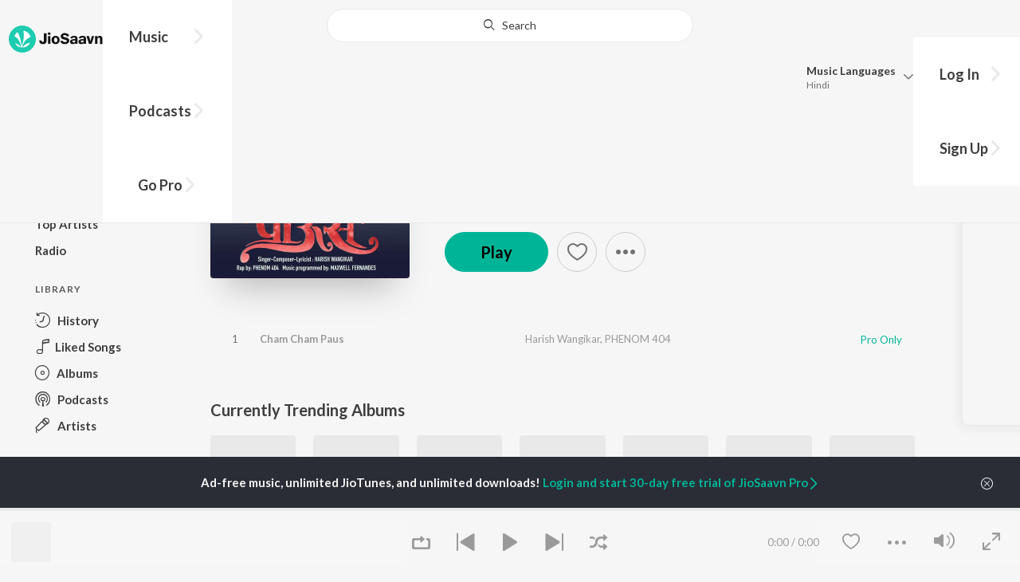

--- FILE ---
content_type: text/html; charset=utf-8
request_url: https://www.jiosaavn.com/album/cham-cham-paus/reSxu1xGvVM_
body_size: 17855
content:

<!DOCTYPE html>
<!--[if IEMobile 7 ]> <html dir="ltr" lang="en-US"class="no-js iem7"> <![endif]-->
<!--[if IE 9 ]>    <html dir="ltr" lang="en-US" class="no-js ie9"> <![endif]-->
<!--[if (gte IE 9)|(gt IEMobile 7)|!(IEMobile)|!(IE)]><!-->
<html dir="ltr" lang="en-US" class="no-js">
<!--<![endif]-->
<head>
        
    <base href="/">
    <meta charset="utf-8">
    <meta name="viewport" content="width=device-width, initial-scale=1">
    <link rel="icon" href="https://staticweb6.jiosaavn.com/web6/jioindw/dist/1768542250/_i/favicon.ico" />
    <meta http-equiv="X-UA-Compatible" content="IE=edge" />
    <title>Cham Cham Paus Songs Download - Free Online Songs @ JioSaavn</title>
<meta name="description" content="Listen to Cham Cham Paus song by Harish Wangikar, PHENOM 404 now on JioSaavn. Download Marathi songs or listen online free, only on JioSaavn."/>
<meta name="keywords" content="album,Cham Cham Paus,Cham Cham Paus,latest songs, free bollywood songs, hindi songs, tamil songs, bollywood online"/>
<link rel="canonical" href="https://www.jiosaavn.com/album/cham-cham-paus/reSxu1xGvVM_" />
<link rel="alternate" media="only screen and (max-width: 640px)" href="https://www.jiosaavn.com/album/cham-cham-paus/reSxu1xGvVM_" >
<meta property="og:description" content="Listen to Cham Cham Paus on the  music album Cham Cham Paus by Harish Wangikar, PHENOM 404, only on JioSaavn. Play online or download to listen offline - in HD audio, only on JioSaavn."/>
<meta property="og:title" content="Cham Cham Paus - Harish Wangikar, PHENOM 404 - Download or Listen Free - JioSaavn"/>
<meta property="og:type" content="music.album"/>
<meta property="og:image" content="https://c.saavncdn.com/515/Cham-Cham-Paus-Marathi-2023-20230903162027-500x500.jpg"/>
<meta property="og:image:height" content="500"/>
<meta property="og:image:width" content="500"/>
<meta property="og:url" content="https://www.jiosaavn.com/album/cham-cham-paus/reSxu1xGvVM_"/>
<meta property="og:audio" content="https://www.jiosaavn.com/album/cham-cham-paus/reSxu1xGvVM_"/>
<meta property="og:audio:type" content="audio/vnd.facebook.bridge"/>
<meta property="music:song" content="https://www.jiosaavn.com/song/cham-cham-paus/NiQMYRNBA3Q"/>
<meta property="music:musician" content="https://www.jiosaavn.com/artist/harish-wangikar-songs/"/>
<meta property="music:musician" content="https://www.jiosaavn.com/artist/phenom-404-songs/"/>
<meta property="music:release_date" content="2023-09-01"/>
<meta property="twitter:title" content="Cham Cham Paus - Harish Wangikar, PHENOM 404 - Download or Listen Free - JioSaavn"/>
<meta property="twitter:description" content="Listen to Cham Cham Paus on the  music album Cham Cham Paus by Harish Wangikar, PHENOM 404, only on JioSaavn. Play online or download to listen offline - in HD audio, only on JioSaavn."/>
<meta property="twitter:url" content="https://www.jiosaavn.com/album/cham-cham-paus/reSxu1xGvVM_"/>
<meta property="twitter:site" content="@jiosaavn"/>
<meta property="twitter:card" content="summary"/>
<meta property="twitter:image" content="https://c.saavncdn.com/515/Cham-Cham-Paus-Marathi-2023-20230903162027-500x500.jpg"/>
<meta property="twitter:app:name:googleplay" content="JioSaavn Music & Radio"/>
<meta property="twitter:app:id:googleplay" content="com.jio.media.jiobeats"/>
<meta property="twitter:app:url:googleplay" content="saavn://view/album"/>
<meta property="twitter:app:name:iphone" content="JioSaavn"/>
<meta property="twitter:app:id:iphone" content="441813332"/>
<meta property="twitter:app:url:iphone" content="saavn://view/album"/>
<meta property="twitter:app:name:ipad" content="JioSaavn"/>
<meta property="twitter:app:id:ipad" content="441813332"/>
<meta property="twitter:app:url:ipad" content="saavn://view/album"/>
<meta property="al:android:url" content="https://www.jiosaavn.com/album/cham-cham-paus/reSxu1xGvVM_"/>
<meta property="al:android:package" content="com.jio.media.jiobeats"/>
<meta property="al:android:app_name" content="JioSaavn Music & Radio"/>
<meta property="al:ios:url" content="saavn://view/album"/>
<meta property="al:ios:app_store_id" content="441813332"/>
<meta property="al:ios:app_name" content="JioSaavn"/>
<meta property="og:site_name" content="JioSaavn"/>
<meta property="fb:app_id" content="126986924002057"/>

    <script>(function (h) { h.className = h.className.replace('no-js', 'js') })(document.documentElement)</script>

    <!--[if IE ]>
    <script src="https://cdnjs.cloudflare.com/ajax/libs/html5shiv/3.7.3/html5shiv.min.js"></script>
    <![endif]-->

    <link rel="preconnect" href="https://fonts.googleapis.com">
    <link rel="preconnect" href="https://fonts.gstatic.com" crossorigin>
    <link href="https://fonts.googleapis.com/css2?family=Lato:ital,wght@0,400;0,700;1,400;1,700&display=swap" rel="stylesheet">
    <link rel="preconnect" href="https://staticfe.saavn.com">
    <link rel="preconnect" href="https://c.saavncdn.com">
    
    <script src="https://staticweb6.jiosaavn.com/web6/player/plyr.js"></script>
    
    <link rel="preload" as="image" href="https://c.saavncdn.com/515/Cham-Cham-Paus-Marathi-2023-20230903162027-500x500.jpg">
    
    <link data-chunk="app" rel="stylesheet" href="https://staticweb6.jiosaavn.com/web6/jioindw/dist/1768542250/_c/bundle.css">
    
    <link data-chunk="app" rel="preload" as="style" href="https://staticweb6.jiosaavn.com/web6/jioindw/dist/1768542250/_c/bundle.css">
<link data-chunk="app" rel="preload" as="script" href="https://staticweb6.jiosaavn.com/web6/jioindw/dist/1768542250/_s/runtime.b86c4f816dc8fe041479.js">
<link data-chunk="app" rel="preload" as="script" href="https://staticweb6.jiosaavn.com/web6/jioindw/dist/1768542250/_s/vendors-cdd60c62.781acc58e8aa44521495.js">
<link data-chunk="app" rel="preload" as="script" href="https://staticweb6.jiosaavn.com/web6/jioindw/dist/1768542250/_s/vendors-5e25e51c.1a4910dd80091db3a838.js">
<link data-chunk="app" rel="preload" as="script" href="https://staticweb6.jiosaavn.com/web6/jioindw/dist/1768542250/_s/vendors-5cd3da8b.ab931625ef12165d6150.js">
<link data-chunk="app" rel="preload" as="script" href="https://staticweb6.jiosaavn.com/web6/jioindw/dist/1768542250/_s/vendors-b7967bb5.217ba62f260f89cbcc13.js">
<link data-chunk="app" rel="preload" as="script" href="https://staticweb6.jiosaavn.com/web6/jioindw/dist/1768542250/_s/vendors-d61df701.44058479f55849ff57f2.js">
<link data-chunk="app" rel="preload" as="script" href="https://staticweb6.jiosaavn.com/web6/jioindw/dist/1768542250/_s/vendors-d2eb5610.45e891ee10a47427962c.js">
<link data-chunk="app" rel="preload" as="script" href="https://staticweb6.jiosaavn.com/web6/jioindw/dist/1768542250/_s/vendors-1fbb1e85.d8c52d069497b95a5d8b.js">
<link data-chunk="app" rel="preload" as="script" href="https://staticweb6.jiosaavn.com/web6/jioindw/dist/1768542250/_s/vendors-536eaa00.908c10617359dacb3d03.js">
<link data-chunk="app" rel="preload" as="script" href="https://staticweb6.jiosaavn.com/web6/jioindw/dist/1768542250/_s/vendors-bb3d84b5.3db27a72e17aba5b67b4.js">
<link data-chunk="app" rel="preload" as="script" href="https://staticweb6.jiosaavn.com/web6/jioindw/dist/1768542250/_s/vendors-fdcadffb.deeb73d69f783ba9c815.js">
<link data-chunk="app" rel="preload" as="script" href="https://staticweb6.jiosaavn.com/web6/jioindw/dist/1768542250/_s/vendors-efdee510.417015400288558fa999.js">
<link data-chunk="app" rel="preload" as="script" href="https://staticweb6.jiosaavn.com/web6/jioindw/dist/1768542250/_s/vendors-9db5d9a1.114b3cb67f44fd565e5f.js">
<link data-chunk="app" rel="preload" as="script" href="https://staticweb6.jiosaavn.com/web6/jioindw/dist/1768542250/_s/vendors-f82e0cd2.d7a46f8e81390f40df89.js">
<link data-chunk="app" rel="preload" as="script" href="https://staticweb6.jiosaavn.com/web6/jioindw/dist/1768542250/_s/vendors-2518c84c.c5ffa594bbcc9943b86d.js">
<link data-chunk="app" rel="preload" as="script" href="https://staticweb6.jiosaavn.com/web6/jioindw/dist/1768542250/_s/vendors-acd1cad9.4a75e8642572f20c67e1.js">
<link data-chunk="app" rel="preload" as="script" href="https://staticweb6.jiosaavn.com/web6/jioindw/dist/1768542250/_s/vendors-1cdde194.44d29ecb3b6efbe8a7b5.js">
<link data-chunk="app" rel="preload" as="script" href="https://staticweb6.jiosaavn.com/web6/jioindw/dist/1768542250/_s/vendors-3025e59b.91280c74bb366251b005.js">
<link data-chunk="app" rel="preload" as="script" href="https://staticweb6.jiosaavn.com/web6/jioindw/dist/1768542250/_s/vendors-0bc0478e.8658b7545d15c296091b.js">
<link data-chunk="app" rel="preload" as="script" href="https://staticweb6.jiosaavn.com/web6/jioindw/dist/1768542250/_s/vendors-d96105ec.df681e471f7fe8fc2c01.js">
<link data-chunk="app" rel="preload" as="script" href="https://staticweb6.jiosaavn.com/web6/jioindw/dist/1768542250/_s/vendors-cb98e9ec.74f15224e93edbd1ac0e.js">
<link data-chunk="app" rel="preload" as="script" href="https://staticweb6.jiosaavn.com/web6/jioindw/dist/1768542250/_s/vendors-79baf4e4.dde57fe1f91770fd628f.js">
<link data-chunk="app" rel="preload" as="script" href="https://staticweb6.jiosaavn.com/web6/jioindw/dist/1768542250/_s/vendors-a311eb04.c220ba4d12dd6d0c36ab.js">
<link data-chunk="app" rel="preload" as="script" href="https://staticweb6.jiosaavn.com/web6/jioindw/dist/1768542250/_s/vendors-e5bca7e4.e506f84d3d0c324d0eb2.js">
<link data-chunk="app" rel="preload" as="script" href="https://staticweb6.jiosaavn.com/web6/jioindw/dist/1768542250/_s/vendors-f501a089.2239ce8b3ca4667ff767.js">
<link data-chunk="app" rel="preload" as="script" href="https://staticweb6.jiosaavn.com/web6/jioindw/dist/1768542250/_s/vendors-27545368.6f5611052bde83e8715f.js">
<link data-chunk="app" rel="preload" as="script" href="https://staticweb6.jiosaavn.com/web6/jioindw/dist/1768542250/_s/vendors-229eafb5.e9300ec09916fcb2ff27.js">
<link data-chunk="app" rel="preload" as="script" href="https://staticweb6.jiosaavn.com/web6/jioindw/dist/1768542250/_s/app-43dd7041.097fff9780ceea5c2333.js">
<link data-chunk="app" rel="preload" as="script" href="https://staticweb6.jiosaavn.com/web6/jioindw/dist/1768542250/_s/app-31743c5a.76988f5c75513df116a6.js">
<link data-chunk="app" rel="preload" as="script" href="https://staticweb6.jiosaavn.com/web6/jioindw/dist/1768542250/_s/app-9773254c.82945d3c04a5cf7168f2.js">
<link data-chunk="app" rel="preload" as="script" href="https://staticweb6.jiosaavn.com/web6/jioindw/dist/1768542250/_s/app-1eed6d50.07dc1d8d7c1e3d604d94.js">
<link data-chunk="app" rel="preload" as="script" href="https://staticweb6.jiosaavn.com/web6/jioindw/dist/1768542250/_s/app-e25beaaa.2fedb291fda07c4c2851.js">
<link data-chunk="app" rel="preload" as="script" href="https://staticweb6.jiosaavn.com/web6/jioindw/dist/1768542250/_s/app-82286aa4.fdd898ec77e2d2c380ef.js">
<link data-chunk="app" rel="preload" as="script" href="https://staticweb6.jiosaavn.com/web6/jioindw/dist/1768542250/_s/app-8e95763e.e3cbd72ac4777fd02a2d.js">
<link data-chunk="app" rel="preload" as="script" href="https://staticweb6.jiosaavn.com/web6/jioindw/dist/1768542250/_s/app-6efaf94a.f672b30163ee180ddaf0.js">
<link data-chunk="app" rel="preload" as="script" href="https://staticweb6.jiosaavn.com/web6/jioindw/dist/1768542250/_s/app-d8690f4d.675461303b9fcefed704.js">
<link data-chunk="app" rel="preload" as="script" href="https://staticweb6.jiosaavn.com/web6/jioindw/dist/1768542250/_s/app-487599bc.441178ec4333fa286956.js">
<link data-chunk="app" rel="preload" as="script" href="https://staticweb6.jiosaavn.com/web6/jioindw/dist/1768542250/_s/app-f2457869.a63c5fe8dc7f37f03a20.js">
<link data-chunk="app" rel="preload" as="script" href="https://staticweb6.jiosaavn.com/web6/jioindw/dist/1768542250/_s/app-41528149.2283a4c427e0b04660fc.js">
<link data-chunk="app" rel="preload" as="script" href="https://staticweb6.jiosaavn.com/web6/jioindw/dist/1768542250/_s/app-7694909f.80f3ba2b231ef384e5d9.js">
<link data-chunk="app" rel="preload" as="script" href="https://staticweb6.jiosaavn.com/web6/jioindw/dist/1768542250/_s/app-9fd2c25d.120746ecd4c9eabfa337.js">
<link data-chunk="Album-components-container-Album" rel="preload" as="script" href="https://staticweb6.jiosaavn.com/web6/jioindw/dist/1768542250/_s/5665.539c75812308eebe821c.js">
<link data-chunk="Album-components-container-Album" rel="preload" as="script" href="https://staticweb6.jiosaavn.com/web6/jioindw/dist/1768542250/_s/2996.11d8f863dc6b87bf1380.js">
<link data-chunk="Album-components-container-Album" rel="preload" as="script" href="https://staticweb6.jiosaavn.com/web6/jioindw/dist/1768542250/_s/Album-components-container-Album.8d3e7acbfb739c53d470.js">
    
    
    <script async src="https://www.googletagmanager.com/gtag/js?id=G-0S33EMSFSM">
    </script>
    <script>
        window.dataLayer = window.dataLayer || [];
        function gtag(){dataLayer.push(arguments);}
        gtag('js', new Date());
        gtag('set', {'user_logged_in_status' : 'false'});
        gtag('set', {'page_view' : '' });
        gtag('config', 'G-0S33EMSFSM');
    </script>
    

    
</head>
<body>
    <div id="root"><div><div><div class="c-ad"><div class="c-ad__unit"><div id="daast_desktop_config"></div></div></div></div><div><div class="c-ad"><div class="c-ad__unit"><div id="audio_desktop_config"></div></div></div></div><div><div class="c-ad"><div class="c-ad__unit"><div id="audio_desktop"></div></div></div></div></div><div id="sr-toast-announcer-global" role="status" aria-live="polite" aria-atomic="true" class="sr-only"></div><div class="album banner"><header class="c-header u-clearfix c-header-bg" role="banner"><div class="o-layout o-layout--middle"><div class="o-layout__item u-1/2@lg u-align-left@sm"><a id="logo" tabindex="0" class="c-logo" href="/"><svg role="img" aria-label="JioSaavn Home" version="1.1" xmlns="http://www.w3.org/2000/svg" xmlns:xlink="http://www.w3.org/1999/xlink" viewBox="0 0 111 32" xml:space="preserve"><path fill="#1ECCB0" d="M0,16c0,8.8,7.2,16,16,16c8.8,0,16-7.2,16-16c0-8.8-7.2-16-16-16C7.2,0,0,7.2,0,16z"></path><path fill="#FFFFFF" d="M13.8,25.1c-0.6-1-1.4-1.9-2.4-2.5s-2-1.1-3.2-1.4H8.2c-0.1,0-0.2,0-0.3,0.1c-0.1,0.1-0.1,0.2-0.1,0.3c0,0.1,0,0.2,0.1,0.2c1.3,1.9,3.3,3.3,5.5,3.9h0.1c0.1,0,0.1,0,0.2,0c0,0,0.1,0,0.1-0.1c0,0,0.1-0.1,0.1-0.1c0,0,0-0.1,0-0.2C13.9,25.2,13.9,25.1,13.8,25.1L13.8,25.1z"></path><path fill="#FFFFFF" d="M25.6,13.3c0,0,0-0.1,0-0.1c-0.5-1.8-1.5-3.4-2.9-4.6c-1.4-1.2-3-2.1-4.8-2.4h-0.1c-0.1,0-0.2,0-0.3,0.1c-0.1,0.1-0.1,0.2-0.1,0.3v0.1c0.9,5.5,0.3,11.1-1.7,16.3c0,0.1-0.1,0.1-0.1,0.2s-0.1,0.1-0.2,0.1c-0.1,0-0.1,0-0.2,0c0,0-0.1,0-0.1-0.1c0,0-0.1-0.1-0.1-0.1c0,0,0-0.1,0-0.2c0,0-0.1-0.7-0.1-1c-0.6-4.8-2-9.4-4.3-13.7c0-0.1-0.1-0.1-0.1-0.1c0,0-0.1-0.1-0.1-0.1s-0.1,0-0.2,0C10.1,8,10.1,8,10,8l0,0c-1.4,1.1-2.5,2.5-3.2,4.2c0,0.1,0,0.2,0,0.3c0,0.1,0.1,0.2,0.2,0.2c2.2,1.4,4,3.2,5.3,5.5c1.3,2.2,2,4.8,2.1,7.3c0,0.1,0,0.2,0.1,0.3c0.1,0.1,0.2,0.1,0.2,0.1c0.2,0,0.5,0.1,0.7,0.1c0.1,0,0.2,0,0.3-0.1c0.1-0.1,0.1-0.1,0.1-0.2c0.5-2.6,1.6-5.1,3.3-7.2c1.7-2.1,3.8-3.7,6.3-4.8c0.1,0,0.1-0.1,0.2-0.1C25.6,13.4,25.6,13.4,25.6,13.3z"></path><path fill="#FFFFFF" d="M24.7,20.9c0-0.1,0-0.2-0.1-0.3c-0.1-0.1-0.2-0.1-0.3-0.1h-0.1c-3.1,0.7-5.9,2.4-7.9,4.8c-0.1,0.1-0.1,0.2-0.1,0.3c0,0.1,0,0.2,0.1,0.3c0.1,0.1,0.2,0.1,0.3,0.1l0,0c1.6-0.1,3.2-0.6,4.6-1.4s2.6-2,3.4-3.4C24.7,21.1,24.7,21,24.7,20.9L24.7,20.9z"></path><path d="M40.3,22c-0.8,0-1.6-0.1-2.3-0.5c-0.6-0.3-1.1-0.8-1.5-1.4C36.2,19.4,36,18.7,36,18v-0.3h2.8c0,0.5,0.1,0.9,0.3,1.3c0.2,0.2,0.6,0.4,0.9,0.4s0.7,0,1-0.2c0.2-0.1,0.3-0.4,0.4-0.6c0.1-0.3,0.1-0.6,0.1-0.9V9.2h3.1v8.4c0.1,1.2-0.3,2.4-1.1,3.3c-0.4,0.4-1,0.7-1.5,0.9C41.4,21.9,40.9,22,40.3,22L40.3,22z"></path><path d="M47.7,11.1c-0.3,0-0.6-0.1-0.8-0.2c-0.2-0.1-0.4-0.3-0.6-0.5c-0.1-0.2-0.2-0.5-0.2-0.8c0-0.3,0.1-0.6,0.2-0.8c0.1-0.2,0.3-0.4,0.6-0.5c0.3-0.1,0.5-0.2,0.8-0.2c0.3,0,0.6,0.1,0.8,0.2c0.2,0.1,0.4,0.3,0.6,0.5c0.1,0.2,0.2,0.5,0.2,0.8c0,0.3-0.1,0.5-0.2,0.8c-0.1,0.2-0.3,0.4-0.6,0.5C48.3,11,48,11.1,47.7,11.1L47.7,11.1z M46.3,21.7v-9.3h2.8v9.3H46.3z"></path><path d="M55.3,22c-0.9,0-1.8-0.2-2.5-0.6c-0.7-0.4-1.3-1-1.7-1.7c-0.4-0.8-0.6-1.7-0.6-2.6c0-0.9,0.2-1.8,0.6-2.6c0.4-0.7,0.9-1.3,1.7-1.7c0.8-0.4,1.7-0.6,2.5-0.6c0.9,0,1.7,0.2,2.5,0.6c0.7,0.4,1.3,1,1.6,1.7c0.4,0.8,0.6,1.7,0.6,2.6c0,0.9-0.2,1.8-0.6,2.6c-0.4,0.7-1,1.3-1.7,1.7C57,21.8,56.1,22,55.3,22z M55.3,19.9c0.4,0,0.8-0.1,1.1-0.3c0.3-0.3,0.6-0.6,0.7-1c0.2-0.5,0.2-1,0.2-1.5c0-0.5-0.1-1-0.2-1.4c-0.1-0.4-0.3-0.7-0.6-1c-0.3-0.3-0.7-0.4-1.1-0.4c-0.4,0-0.7,0.1-1,0.3c-0.3,0.2-0.5,0.6-0.7,0.9c-0.2,0.5-0.2,1-0.2,1.5c0,0.5,0.1,1,0.2,1.5c0.1,0.4,0.3,0.7,0.7,1C54.5,19.7,54.9,19.8,55.3,19.9L55.3,19.9z"></path><path d="M66.3,22c-0.9,0-1.8-0.1-2.6-0.4c-0.8-0.3-1.5-0.7-2-1.3c-0.5-0.6-0.8-1.4-0.8-2.1V18H64c0,0.3,0.1,0.7,0.3,0.9c0.2,0.3,0.5,0.4,0.9,0.5c0.4,0.1,0.8,0.2,1.2,0.2c0.5,0,1.1-0.1,1.5-0.3c0.2-0.1,0.3-0.2,0.5-0.4c0.1-0.2,0.2-0.4,0.1-0.6c0-0.2-0.1-0.5-0.2-0.6c-0.2-0.2-0.4-0.4-0.6-0.5c-0.4-0.2-0.8-0.3-1.2-0.4l-2.3-0.6c-0.6-0.1-1.1-0.4-1.6-0.8c-0.4-0.3-0.8-0.7-1-1.1c-0.2-0.5-0.3-1-0.3-1.5c0-0.8,0.2-1.5,0.7-2.1c0.5-0.6,1.1-1,1.8-1.3C64.5,9,65.4,8.9,66.2,9c0.9,0,1.7,0.1,2.5,0.4c0.7,0.2,1.3,0.7,1.7,1.2c0.4,0.6,0.7,1.3,0.7,2h-3c0-0.2-0.1-0.4-0.2-0.6c-0.1-0.2-0.2-0.3-0.4-0.4c-0.5-0.2-1-0.4-1.5-0.3c-0.4,0-0.9,0.1-1.3,0.3c-0.2,0.1-0.3,0.2-0.4,0.3c-0.1,0.1-0.1,0.3-0.1,0.5c0,0.2,0,0.4,0.1,0.6c0.1,0.2,0.3,0.3,0.5,0.4c0.3,0.1,0.7,0.3,1,0.3l1.5,0.4c0.8,0.2,1.5,0.5,2.2,0.8c0.6,0.3,1,0.6,1.4,1.1c0.4,0.5,0.6,1.2,0.5,1.8c0,0.8-0.2,1.5-0.6,2.2c-0.5,0.6-1.1,1.1-1.8,1.4C68.2,21.8,67.2,22,66.3,22L66.3,22z"></path><path d="M75.6,22c-0.6,0-1.2-0.1-1.7-0.3c-0.5-0.2-0.9-0.6-1.1-1c-0.3-0.5-0.4-1-0.4-1.6c0-0.5,0.1-0.9,0.3-1.3c0.2-0.4,0.5-0.7,0.9-1c1.1-0.6,2.3-0.8,3.4-0.7h1.4v-0.3c0-0.3,0-0.7-0.1-1c-0.1-0.2-0.3-0.4-0.5-0.6c-0.3-0.1-0.6-0.2-0.8-0.2c-0.4,0-0.8,0.1-1.1,0.3c-0.1,0.1-0.2,0.2-0.3,0.3c-0.1,0.1-0.1,0.3-0.1,0.4h-2.7c0-0.6,0.2-1.1,0.6-1.5c0.4-0.5,0.9-0.8,1.5-1c0.7-0.2,1.5-0.3,2.3-0.3c0.8,0,1.6,0.1,2.3,0.4c0.6,0.2,1,0.7,1.3,1.2c0.3,0.7,0.5,1.4,0.4,2.1v5.8h-2.5l-0.1-1.1c-0.3,0.4-0.6,0.8-1.1,1C76.9,21.8,76.2,22,75.6,22L75.6,22z M76.6,20c0.3,0,0.7-0.1,1-0.2c0.3-0.1,0.5-0.4,0.6-0.6c0.2-0.3,0.2-0.7,0.2-1v-0.6h-1c-0.4,0-0.8,0-1.2,0.1c-0.3,0.1-0.5,0.2-0.7,0.4c-0.1,0.1-0.2,0.2-0.2,0.3c0,0.1-0.1,0.3-0.1,0.4c0,0.2,0,0.3,0.1,0.5c0.1,0.2,0.2,0.3,0.3,0.4C75.9,19.9,76.2,20,76.6,20L76.6,20z"></path><path d="M85.5,22c-0.6,0-1.2-0.1-1.7-0.3c-0.5-0.2-0.9-0.6-1.1-1c-0.3-0.5-0.4-1-0.4-1.6c0-0.5,0.1-0.9,0.3-1.3c0.2-0.4,0.5-0.7,0.9-1c1.1-0.6,2.3-0.8,3.5-0.8h1.4v-0.3c0-0.3,0-0.7-0.1-1c-0.1-0.2-0.3-0.4-0.5-0.5c-0.3-0.1-0.6-0.2-0.8-0.2c-0.4,0-0.8,0.1-1.1,0.3c-0.1,0.1-0.2,0.2-0.3,0.3c-0.1,0.1-0.1,0.3-0.1,0.4h-2.7c0-0.6,0.2-1.1,0.6-1.5c0.4-0.5,0.9-0.8,1.5-1c0.7-0.2,1.5-0.3,2.3-0.3c0.8,0,1.6,0.1,2.3,0.4c0.6,0.2,1,0.7,1.3,1.2c0.3,0.7,0.5,1.4,0.4,2.1v5.8h-2.6l-0.1-1.1c-0.3,0.4-0.6,0.8-1.1,1C86.8,21.8,86.1,22,85.5,22L85.5,22z M86.5,20c0.3,0,0.7-0.1,1-0.2c0.3-0.1,0.5-0.4,0.6-0.6c0.2-0.3,0.2-0.7,0.2-1v-0.6h-1c-0.4,0-0.8,0-1.2,0.1c-0.3,0.1-0.5,0.2-0.7,0.4c-0.1,0.1-0.2,0.2-0.2,0.3s-0.1,0.3-0.1,0.4c0,0.2,0,0.3,0.1,0.5c0.1,0.2,0.2,0.3,0.3,0.4C85.8,19.9,86.1,20,86.5,20L86.5,20z"></path><path d="M94.7,21.7l-3-9.3h3l1.7,6.2l1.7-6.2h2.7l-3,9.3H94.7z"></path><path d="M101.8,21.7v-9.3h2.7v1.3c0.3-0.5,0.7-0.9,1.2-1.1c0.5-0.3,1-0.4,1.6-0.4c0.6,0,1.2,0.1,1.8,0.4c0.5,0.3,0.9,0.7,1.1,1.2c0.3,0.6,0.4,1.3,0.4,2v6h-2.8v-5.2c0-0.6-0.1-1.2-0.4-1.7c-0.1-0.2-0.3-0.3-0.5-0.4c-0.2-0.1-0.4-0.1-0.6-0.1c-0.2,0-0.5,0-0.7,0.1c-0.2,0.1-0.4,0.2-0.6,0.4c-0.3,0.5-0.5,1.1-0.4,1.7v5.1H101.8z"></path></svg></a><nav class="c-nav c-nav--primary u-visible-visually@lg c-main-menu"><ul class="c-nav__list"><li class="c-nav__item"><a id="browse" tabindex="0" role="button" aria-controls="menuContent" aria-expanded="false" aria-haspopup="true" class="c-nav__link" href="/">Music</a><div id="menuContent" class="c-nav__item-content"><div class="o-box o-box--large@lg u-align-left"><h2 class="u-h3@sm u-h3" tabindex="0" role="heading" aria-level="2">What&#x27;s Hot on JioSaavn</h2><hr class="o-rule u-color-js-white-alt u-margin-bottom@sm"/><div class="o-layout"><div class="o-layout__item u-1/3@lg u-margin-bottom@sm u-margin-bottom-none@lg"><h3 id="new-releases-heading" class="u-subhead u-subhead--secondary u-margin-bottom-small@sm" tabindex="0" role="heading" aria-level="3">New Releases</h3><ul class="o-list-block u-centi" aria-labelledby="new-releases-heading"><li class="o-list__item"><a tabindex="0" class="u-block u-padding-vertical-tiny@sm" href="/album/krantijyoti-vidyalay-marathi-madhyam-original-motion-picture-soundtrack/Wk0eeKc5z2U_">Krantijyoti Vidyalay - Marathi Madhyam (Original Motion Picture Soundtrack)</a></li><li class="o-list__item"><a tabindex="0" class="u-block u-padding-vertical-tiny@sm" href="/song/punha-ekada-sadhe-madhe-teen-title-song-from-punha-ekada-sadhe-madhe-teen/KVEOQzNqD2M">Punha Ekada Sadhe Madhe Teen: Title Song (From &quot;Punha Ekada Sadhe Madhe Teen&quot;)</a></li><li class="o-list__item"><a tabindex="0" class="u-block u-padding-vertical-tiny@sm" href="/song/maharudra-shivray-from-ranapati-shivray-swari-agra/PwQkADF8Ags">Maharudra Shivray (From &quot;Ranapati Shivray Swari Agra&quot;)</a></li><li class="o-list__item"><a tabindex="0" class="u-block u-padding-vertical-tiny@sm" href="/song/zat-pat-pata-pat/GVgyYkEAb0k">Zat Pat Pata Pat</a></li><li class="o-list__item"><a tabindex="0" class="u-block u-padding-vertical-tiny@sm" href="/song/shivrayncha-ganimi-kava-from-ranapati-shivray-swari-agra/AwZafhphRlg">Shivrayncha Ganimi Kava (From &quot;Ranapati Shivray Swari Agra&quot;)</a></li><li class="o-list__item"><a tabindex="0" class="u-block u-padding-vertical-tiny@sm" href="/song/daav-modu-nako-from-aga-aga-sunbai-kay-mhantay-sasubai/JBkHehB2YGU">Daav Modu Nako (From &quot;Aga Aga Sunbai Kay Mhantay Sasubai&quot;)</a></li><li class="o-list__item"><a tabindex="0" class="u-block u-padding-vertical-tiny@sm" href="/song/ruperi-valut/IDo,bhxKf1w">Ruperi Valut</a></li><li class="o-list__item"><a tabindex="0" class="u-block u-padding-vertical-tiny@sm" href="/song/panduranga-from-sud-shakarambh/PyAgUxFgQFE">Panduranga (From &quot;Sud Shakarambh&quot;)</a></li><li class="o-list__item"><a tabindex="0" class="u-block u-padding-vertical-tiny@sm" href="/song/proud/FycdYid1BnE">PROUD</a></li><li class="o-list__item"><a tabindex="0" class="u-block u-padding-vertical-tiny@sm" href="/song/kasa-tari-hotaya-ra-from-rubaab/Ew4bU0Z,bnk">Kasa Tari Hotaya Ra (From &quot;Rubaab&quot;)</a></li></ul></div><div class="o-layout__item u-1/3@lg u-margin-bottom@sm u-margin-bottom-none@lg"><h3 id="top-playlist-heading" class="u-subhead u-subhead--secondary u-margin-bottom-small@sm" tabindex="0" role="heading" aria-level="3">Top Playlists</h3><ul class="o-list-block u-centi" aria-labelledby="top-playlist-heading"><li class="o-list__item"><a tabindex="0" class="u-block u-padding-vertical-tiny@sm" href="/featured/random-picks/BiPl7Ai5ge8_">Random picks - Marathi</a></li><li class="o-list__item"><a tabindex="0" class="u-block u-padding-vertical-tiny@sm" href="/featured/random-picks/BiPl7Ai5ge8_">Random picks - Marathi</a></li><li class="o-list__item"><a tabindex="0" class="u-block u-padding-vertical-tiny@sm" href="/featured/weekend-misal/vLIwrLpKA37femJ68FuXsA__">Weekend Misal</a></li><li class="o-list__item"><a tabindex="0" class="u-block u-padding-vertical-tiny@sm" href="/featured/jhakaas-hits/ZO-X4cZZm64_">Jhakaas Hits</a></li><li class="o-list__item"><a tabindex="0" class="u-block u-padding-vertical-tiny@sm" href="/featured/lets-play-sanju-rathod-marathi/gjdPYxUSfOP5me0dITeP4w__">Let&#x27;s Play - Sanju Rathod - Marathi</a></li><li class="o-list__item"><a tabindex="0" class="u-block u-padding-vertical-tiny@sm" href="/featured/best-of-hip-hop-marathi/KtBWJrSExvbfemJ68FuXsA__">Best Of Hip Hop - Marathi</a></li><li class="o-list__item"><a tabindex="0" class="u-block u-padding-vertical-tiny@sm" href="/featured/workout-beats-marathi/enBT,5ZYdy8_">Workout Beats - Marathi</a></li><li class="o-list__item"><a tabindex="0" class="u-block u-padding-vertical-tiny@sm" href="/featured/marathi-ghazal-darbar/pAVMluycY08GSw2I1RxdhQ__">Marathi Ghazal Darbar</a></li><li class="o-list__item"><a tabindex="0" class="u-block u-padding-vertical-tiny@sm" href="/featured/best-of-indie-marathi/iG6tKoqUI,juCJW60TJk1Q__">Best of Indie - Marathi</a></li><li class="o-list__item"><a tabindex="0" class="u-block u-padding-vertical-tiny@sm" href="/featured/khandesh-express/HiPdUKV-CuV2owbrZmPKxA__">Khandesh Express</a></li></ul></div><div class="o-layout__item u-1/3@lg"><h3 id="top-artists-heading" class="u-subhead u-subhead--secondary u-margin-bottom-small@sm" tabindex="0" role="heading" aria-level="3">Top Artists</h3><ul class="o-list-block u-centi" aria-labelledby="top-artists-heading"><li class="o-list__item"><a tabindex="0" class="u-block u-padding-vertical-tiny@sm" href="/artist/amruta-khanvilkar-songs/i7SGWctfyu4_">Amruta Khanvilkar</a></li><li class="o-list__item"><a tabindex="0" class="u-block u-padding-vertical-tiny@sm" href="/artist/rinku-rajguru-songs/n7zQA6PggfM_">Rinku Rajguru</a></li><li class="o-list__item"><a tabindex="0" class="u-block u-padding-vertical-tiny@sm" href="/artist/shankar-mahadevan-songs/,QE2Oks7qzI_">Shankar Mahadevan</a></li><li class="o-list__item"><a tabindex="0" class="u-block u-padding-vertical-tiny@sm" href="/artist/anuradha-paudwal-songs/YZ7gtV2fa,E_">Anuradha Paudwal</a></li><li class="o-list__item"><a tabindex="0" class="u-block u-padding-vertical-tiny@sm" href="/artist/suresh-wadkar-songs/vhzcOWfBqsk_">Suresh Wadkar</a></li><li class="o-list__item"><a tabindex="0" class="u-block u-padding-vertical-tiny@sm" href="/artist/subodh-bhave-songs/2tltS-HbMSA_">Subodh Bhave</a></li><li class="o-list__item"><a tabindex="0" class="u-block u-padding-vertical-tiny@sm" href="/artist/akash-thosar-songs/Jfcd8Ww9lRE_">Akash Thosar</a></li><li class="o-list__item"><a tabindex="0" class="u-block u-padding-vertical-tiny@sm" href="/artist/sanju-rathod-songs/HJYkGHC8gM8_">Sanju Rathod</a></li><li class="o-list__item"><a tabindex="0" class="u-block u-padding-vertical-tiny@sm" href="/artist/sachin-pilgaonkar-songs/,XYQ04raTFs_">Sachin Pilgaonkar</a></li><li class="o-list__item"><a tabindex="0" class="u-block u-padding-vertical-tiny@sm" href="/artist/ajay-gogavale-songs/PAVCZrf3,G4_">Ajay Gogavale</a></li></ul></div></div></div></div></li><li class="c-nav__item"><a id="podcasts" tabindex="0" class="c-nav__link" href="/original-podcasts">Podcasts</a></li></ul></nav></div><aside id="search" class="c-search" aria-hidden="true" role="search"><div class="rbt" style="outline:none;position:relative" tabindex="-1"><div style="display:flex;flex:1;height:100%;position:relative"><input autoComplete="off" placeholder="" type="text" aria-label="Search" aria-controls="site-search" aria-autocomplete="both" aria-expanded="true" aria-haspopup="listbox" aria-owns="site-search" role="combobox" class="rbt-input-main form-control rbt-input" value=""/><input aria-hidden="true" class="rbt-input-hint" readonly="" style="background-color:transparent;border-color:transparent;box-shadow:none;color:rgba(0, 0, 0, 0.54);left:0;pointer-events:none;position:absolute;top:0;width:100%" tabindex="-1" value=""/></div><div id="site-search" aria-label="menu-options" class="rbt-menu dropdown-menu show" role="listbox" style="position:absolute;left:0;top:0;display:block;max-height:300px;overflow:auto"><a role="option" class="dropdown-item disabled" href="#"></a></div></div><div class="c-search__list"><div class="o-layout o-layout--large@lg"></div></div><span class="c-search__label"><i class="c-search__icon o-icon-search"></i> Search</span><span class="c-search__reset" tabindex="0"><span class="u-color-js-green u-hidden@lg"><i class="o-icon-close-fill o-icon--large"></i></span><strong class="u-visible@lg u-color-js-navy-alt" role="button" aria-label="Clear">Clear</strong></span><span class="c-search__close" tabindex="0" role="button" aria-label="Close"><i class="o-icon-close-fill o-icon--btn"></i></span></aside></div></header><button role="button" class="c-btn c-btn--primary c-btn--skip">Skip to Player</button><aside class="c-aside c-aside--fixed"><h3 class="u-subhead u-margin-bottom-small@sm">Browse</h3><nav><ul id="sidebar_library" class="o-list-block u-margin-bottom@sm"><li><a tabindex="0" class="o-list-block__item u-color-js-gray u-padding-vertical-tiny@sm" href="/new-releases"><strong>New Releases</strong></a></li><li><a tabindex="0" class="o-list-block__item u-color-js-gray u-padding-vertical-tiny@sm" href="/charts"><strong>Top Charts</strong></a></li><li><a tabindex="0" class="o-list-block__item u-color-js-gray u-padding-vertical-tiny@sm" href="/featured-playlists"><strong>Top Playlists</strong></a></li><li><a tabindex="0" class="o-list-block__item u-color-js-gray u-padding-vertical-tiny@sm" href="/original-podcasts"><strong>Podcasts</strong></a></li><li><a tabindex="0" class="o-list-block__item u-color-js-gray u-padding-vertical-tiny@sm" href="/top-artists"><strong>Top Artists</strong></a></li><li><a tabindex="0" class="o-list-block__item u-color-js-gray u-padding-vertical-tiny@sm" href="/radio"><strong>Radio</strong></a></li></ul></nav><h3 class="u-subhead u-margin-bottom-small@sm"> Library</h3><nav><ul id="sidebar_library_loggedOut" class="o-list-block u-margin-bottom@sm"><li><span class="o-list-block__item u-color-js-gray u-padding-vertical-tiny@sm c-btn-modal" tabindex="0" aria-label="" role="button" aria-haspopup="false"><strong><i aria-hidden="true" class="o-icon-history o-icon--large u-margin-right-tiny@sm"></i> History</strong></span></li><li><span class="o-list-block__item u-color-js-gray u-padding-vertical-tiny@sm c-btn-modal" tabindex="0" aria-label="" role="button" aria-haspopup="false"><strong><i aria-hidden="true" class="o-icon-song o-icon--large u-margin-right-tiny@sm"></i>Liked Songs</strong></span></li><li><span class="o-list-block__item u-color-js-gray u-padding-vertical-tiny@sm c-btn-modal" tabindex="0" aria-label="" role="button" aria-haspopup="false"><strong><i aria-hidden="true" class="o-icon-album o-icon--large u-margin-right-tiny@sm"></i> Albums</strong></span></li><li><span class="o-list-block__item u-color-js-gray u-padding-vertical-tiny@sm c-btn-modal" tabindex="0" aria-label="" role="button" aria-haspopup="false"><strong><i aria-hidden="true" class="o-icon-show o-icon--large u-margin-right-tiny@sm"></i> Podcasts</strong></span></li><li><span class="o-list-block__item u-color-js-gray u-padding-vertical-tiny@sm c-btn-modal" tabindex="0" aria-label="" role="button" aria-haspopup="false"><strong><i aria-hidden="true" class="o-icon-artist o-icon--large u-margin-right-tiny@sm"></i> Artists</strong></span></li></ul></nav><div class="u-padding-vertical-tiny@sm"><span class="c-btn c-btn--primary c-btn--ghost c-btn--small c-btn--thick u-color-js-green-for-link c-btn-modal" tabindex="0" aria-label="New Playlist" role="button" aria-haspopup="true"><i class="o-icon-add" aria-hidden="true"></i> New Playlist</span></div></aside><div class="u-4/5-min-vh"><div class="o-wrapper o-wrapper--main"><main class="c-content" role="main"><div><div class="c-ad c-ad--leaderboard"><div class="album_desktop_top c-ad__unit" style="min-width:468px;min-height:60px;display:inline"><div id="album_desktop_top"></div></div></div></div><div class="o-flag o-flag--cover o-flag--column o-flag--large@lg o-flag--reset@lg u-margin-bottom-large@lg"><div class="o-flag__img u-shadow"><img src="https://c.saavncdn.com/515/Cham-Cham-Paus-Marathi-2023-20230903162027-500x500.jpg" alt="Cham Cham Paus" width="250" height="250"/></div><div class="o-flag__body"><h1 class="u-h2 u-margin-bottom-tiny@sm">Cham Cham Paus</h1><p class="u-color-js-gray u-ellipsis@lg u-margin-bottom@sm u-margin-bottom-tiny@lg">by <!-- --> <span role="list"><span role="listitem"><a tabindex="0" class="" href="/artist/harish-wangikar-songs/k-q,3gwehig_">Harish Wangikar</a></span>, <span role="listitem"><a tabindex="0" class="" href="/artist/-phenom-404-songs/tnIr5RA7AzQ_"> PHENOM 404</a></span></span><br class="u-hidden@lg"/><span class="u-centi u-hidden@lg">Album   ·  <!-- -->55<!-- --> Play<!-- -->s</span><span class="u-visible-visually@lg"><span>  ·  </span>1<!-- --> Song<!-- -->  ·  <!-- -->3:43</span></p><p class="u-color-js-gray u-ellipsis@lg u-visible@lg"><a tabindex="0" class="" href="/label/pickle-music-albums/-3l2vZASKQY_">© 2023 Pickle Music</a></p><ul class="o-layout o-layout--auto o-layout--small@sm"><li class="o-layout__item u-margin-bottom-none@sm"><a tabindex="0" role="button" aria-label="Play" class="c-btn c-btn--primary js-play-button" data-btn-icon="q">Play</a></li><li class="o-layout__item u-margin-bottom-none@sm"><span class="c-btn c-btn--tertiary c-btn--ghost c-btn--icon" aria-label="Add to Favourites button" role="button" tabindex="0" aria-pressed="false"><i class="o-icon--large u-pop-in o-icon-follow" aria-hidden="true"></i></span></li><li class="o-layout__item u-margin-bottom-none@sm u-visible-visually@lg"><span class="c-btn c-btn--tertiary c-btn--ghost c-btn--icon c-btn-overflow" aria-label="More Options" tabindex="0" role="button" aria-haspopup="true" aria-expanded="false"><i class="o-icon-ellipsis o-icon--large"></i></span></li></ul><span class="u-padding-small@sm u-hidden@lg u-page-options c-btn-overflow" aria-label="More Options" tabindex="-1" role="button" aria-haspopup="false" aria-expanded="false"><i class="o-icon-ellipsis o-icon--xlarge"></i></span></div></div><div class="u-angle"></div><nav class="c-nav c-nav--secondary u-hidden@lg"><ul class="c-nav__list"><li class="c-nav__item"><span class="c-nav__link u-deci u-margin-bottom-none@sm c-btn-modal" data-menu-action="D" tabindex="0" aria-label="" role="button" aria-haspopup="false">Download</span></li></ul></nav><section class="u-margin-bottom-large@sm"><div class="c-drag" draggable="true"><article class="o-snippet o-snippet--draggable o-snippet--nonpro" role="presentation"><div class="o-snippet__item"><div class="o-snippet__action"><span class="o-snippet__action-init u-centi">1</span><span class="o-snippet__action-final" aria-hidden="true">1</span></div></div><div class="o-snippet__item"><div class="o-flag o-flag--naked o-flag--stretch o-flag--mini"><a tabindex="0" class="o-flag__img" href="/song/cham-cham-paus/NiQMYRNBA3Q"><svg class="u-placeholder null" version="1.1" height="100%" width="100%" xmlns="http://www.w3.org/2000/svg" xmlns:xlink="http://www.w3.org/1999/xlink" viewBox="0 0 50 50" xml:space="preserve"><rect fill="#E9E9E9" width="50" height="50"></rect></svg></a><div class="o-flag__body"><div class="u-font-weight-bold u-centi u-ellipsis u-color-js-gray u-margin-bottom-none@sm u-margin-right@sm u-margin-right-none@lg" role="presentation"><a tabindex="0" class="u-color-js-gray" href="/song/cham-cham-paus/NiQMYRNBA3Q">Cham Cham Paus</a></div><p class="u-centi u-ellipsis u-color-js-gray u-margin-right@sm u-margin-right-none@lg" role="list"><span role="listitem"><a tabindex="0" class="" href="/artist/harish-wangikar-songs/k-q,3gwehig_"> <!-- -->Harish Wangikar</a></span>, <span role="listitem"><a tabindex="0" class="" href="/artist/phenom-404-songs/tnIr5RA7AzQ_"> <!-- -->PHENOM 404</a></span></p></div></div></div><div class="o-snippet__item u-align-center"></div><div class="o-snippet__item"><div class="o-snippet__action"><a class="u-color-white"><span class="u-color-js-green u-centi">Pro Only</span></a></div></div></article></div></section><section class="u-margin-bottom@sm"><header><h2 class="u-h4">You Might Like</h2></header><div><p class="u-margin-top@sm u-align-center"><span class="c-spinner c-spinner--secondary u-margin-right-small@sm"></span> Loading</p></div></section><section class="u-margin-bottom@sm"><header><h2 class="u-h4">Currently Trending Albums</h2></header><div><p class="u-margin-top@sm u-align-center"><span class="c-spinner c-spinner--secondary u-margin-right-small@sm"></span> Loading</p></div></section><section class="u-margin-bottom@sm"><header><h2 class="u-h4">Top Albums from Same Year</h2></header><div><p class="u-margin-top@sm u-align-center"><span class="c-spinner c-spinner--secondary u-margin-right-small@sm"></span> Loading</p></div></section><section class="u-margin-bottom@sm"><header><h2 class="u-h4">Artists</h2></header><div class="c-rotator"><div class="c-rotator__container"><div class="c-rotator__content"><ul class="o-layout"><li class="o-layout__item u-32@sm u-1/7@lg"><div class="c-drag" draggable="true"><article class="o-block o-block--action o-block--rounded o-block--small" role="presentation"><div class="o-block__img"><span class="o-block__action" tabindex="0" aria-label="Play Harish Wangikar" role="button"><i class="o-icon-play o-icon--large" aria-hidden="true"></i></span><a tabindex="0" class="o-block__link" href="/artist/harish-wangikar-songs/k-q,3gwehig_"><svg class="u-placeholder null" version="1.1" height="100%" width="100%" xmlns="http://www.w3.org/2000/svg" xmlns:xlink="http://www.w3.org/1999/xlink" viewBox="0 0 50 50" xml:space="preserve"><rect fill="#E9E9E9" width="50" height="50"></rect></svg></a></div><div class="o-block__body"><div class="u-centi u-margin-bottom-none@sm u-font-weight-bold" role="presentation"><a tabindex="0" class="u-ellipsis u-color-js-gray" href="/artist/harish-wangikar-songs/k-q,3gwehig_">Harish Wangikar</a></div><p class="u-margin-horizontal-none@lg u-margin-horizontal-none@sm u-margin-bottom-none@sm"><span class="u-list-type-none u-centi u-ellipsis u-color-js-gray u-margin-bottom-none@sm"><span>Artist</span></span></p></div></article></div></li><li class="o-layout__item u-32@sm u-1/7@lg"><div class="c-drag" draggable="true"><article class="o-block o-block--action o-block--rounded o-block--small" role="presentation"><div class="o-block__img"><span class="o-block__action" tabindex="0" aria-label="Play  PHENOM 404" role="button"><i class="o-icon-play o-icon--large" aria-hidden="true"></i></span><a tabindex="0" class="o-block__link" href="/artist/-phenom-404-songs/tnIr5RA7AzQ_"><svg class="u-placeholder null" version="1.1" height="100%" width="100%" xmlns="http://www.w3.org/2000/svg" xmlns:xlink="http://www.w3.org/1999/xlink" viewBox="0 0 50 50" xml:space="preserve"><rect fill="#E9E9E9" width="50" height="50"></rect></svg></a></div><div class="o-block__body"><div class="u-centi u-margin-bottom-none@sm u-font-weight-bold" role="presentation"><a tabindex="0" class="u-ellipsis u-color-js-gray" href="/artist/-phenom-404-songs/tnIr5RA7AzQ_"> PHENOM 404</a></div><p class="u-margin-horizontal-none@lg u-margin-horizontal-none@sm u-margin-bottom-none@sm"><span class="u-list-type-none u-centi u-ellipsis u-color-js-gray u-margin-bottom-none@sm"><span>Artist</span></span></p></div></article></div></li></ul></div></div><nav class="c-rotator__nav"><div class="o-layout u-clearfix"><div class="o-layout__item u-1/7"><span tabindex="-1" class="c-rotator__previous disabled" role="button" aria-label="Previous"></span></div><div class="o-layout__item u-1/7"><span tabindex="0" class="c-rotator__next" role="button" aria-label="Next"></span></div></div></nav></div></section><div><hr class="o-rule u-color-js-white-alt u-margin-bottom@sm"/><b class="u-margin-bottom-large@lg">About Cham Cham Paus</b><p class="u-color-js-gray u-margin-bottom-tiny@lg">Cham Cham Paus is a Marathi album released in 2023. There is one song in Cham Cham Paus. The song was composed by talented musicians such as Harish Wangikar and PHENOM 404. Listen to all of Cham Cham Paus online on JioSaavn.</p></div><section class="u-margin-bottom@sm"><br/><h2 class="u-h4 u-margin-bottom-small@sm">FAQs for <!-- -->Cham Cham Paus</h2><aside class="c-accordion active"><span role="button" tabindex="0" aria-expanded="true" aria-controls="0-content" aria-describedby="0-content" id="0-title" class="o-display-block c-accordion__title">When was Cham Cham Paus released ?</span><p style="position:absolute;top:-9999px;left:-9999px;width:100%" aria-hidden="true">Cham Cham Paus is a marathi language album released in 2023.</p><p id="0-content" class="c-accordion__content" style="max-height:300px" role="document" aria-hidden="false">Cham Cham Paus is a marathi language album released in 2023.</p></aside><aside class="c-accordion"><span role="button" tabindex="0" aria-expanded="false" aria-controls="1-content" id="1-title" class="o-display-block c-accordion__title">Who is the music director of Cham Cham Paus ?</span><p style="position:absolute;top:-9999px;left:-9999px;width:100%" aria-hidden="true">Cham Cham Paus is composed by Harish Wangikar.</p><p id="1-content" class="c-accordion__content" style="max-height:0" role="document" aria-hidden="true">Cham Cham Paus is composed by Harish Wangikar.</p></aside><aside class="c-accordion"><span role="button" tabindex="0" aria-expanded="false" aria-controls="2-content" id="2-title" class="o-display-block c-accordion__title">What is the playtime duration of the album Cham Cham Paus ?</span><p style="position:absolute;top:-9999px;left:-9999px;width:100%" aria-hidden="true">The total playtime duration of Cham Cham Paus is 3:43 minutes.</p><p id="2-content" class="c-accordion__content" style="max-height:0" role="document" aria-hidden="true">The total playtime duration of Cham Cham Paus is 3:43 minutes.</p></aside><aside class="c-accordion"><span role="button" tabindex="0" aria-expanded="false" aria-controls="3-content" id="3-title" class="o-display-block c-accordion__title">How can I download songs from the album Cham Cham Paus ?</span><p style="position:absolute;top:-9999px;left:-9999px;width:100%" aria-hidden="true">All songs from Cham Cham Paus can be downloaded on JioSaavn App.</p><p id="3-content" class="c-accordion__content" style="max-height:0" role="document" aria-hidden="true">All songs from Cham Cham Paus can be downloaded on JioSaavn App.</p></aside></section></main></div></div><footer class="c-footer"><div class="o-wrapper o-wrapper--main"><p class="u-margin-top@sm u-align-center"><span class="c-spinner c-spinner--secondary u-margin-right-small@sm"></span><span class="u-centi">Loading Footer</span></p></div></footer><aside id="sidebar_queue" class="c-aside c-aside--flyout" style="-webkit-transform:translateX(367px);-moz-transform:translateX(367px);-ms-transform:translateX(367px);transform:translateX(367px)" aria-expanded="false"><div class="c-aside__drop"><div class="c-drop c-drop--alt"><h1 class="u-h6 u-align-center u-margin-bottom-none@sm"><i class="o-icon-queue o-icon--large"></i></h1><h1 class="u-h6 u-align-center u-margin-bottom-none@sm"><strong>Drop Here to <br/> Add to Queue</strong></h1></div></div><div class="u-scroll"><header class="c-padding-vertical-small@sm u-padding-vertical-small@sm u-padding-small@lg"><div class="o-layout o-layout--middle o-layout--flush"><h2 class="u-margin-bottom-none@sm o-layout__item u-3/4@sm u-1/2@lg" role="heading" aria-level="2" tabindex="0"><strong class="u-margin-right@sm">Queue</strong></h2><div class="o-layout__item u-1/2 u-visible-visually@lg"><div class="o-layout o-layout--auto o-layout--middle o-layout--right o-layout--small@sm"><div class="o-layout__item"><span class="u-color-js-gray u-disabled c-btn-overflow" aria-label="More Options" tabindex="-1" role="button" aria-haspopup="false" aria-expanded="false"><i class="o-icon-ellipsis o-icon--xlarge"></i></span></div><div class="o-layout__item"><span class="c-btn c-btn--primary c-btn--small c-btn--disabled c-btn-modal" tabindex="-1" aria-label="" role="button" aria-haspopup="true">Save</span></div><div class="o-layout__item"><span class="c-btn c-btn--secondary c-btn--small c-btn--disabled c-btn-modal" tabindex="-1" aria-label="" role="button" aria-haspopup="true">Clear</span></div></div></div></div></header><hr class="o-rule u-color-js-white-alt u-margin-bottom-none@sm u-visible@lg"/><div class="u-queue-container" style="-webkit-transform:translateX(-44px);-moz-transform:translateX(-44px);-ms-transform:translateX(-44px);transform:translateX(-44px);-webkit-transition:.3s ease-in-out;transition:.3s ease-in-out"><section style="transform:translateX(100px);-webkit-transform:translateX(100px);-moz-transform:translateX(100px);-ms-transform:translateX(100px);transition:.3s ease-in-out;-webkit-transition:.3s ease-in-out"><div><div class="u-margin-top-huge@sm u-align-center"><h3 class="u-h4 u-margin-bottom-none@sm">It&#x27;s pretty quiet in here.</h3><p class="u-centi u-color-js-gray">Go find some tunes!</p><div class="u-3/5 u-center"><p class="u-margin-bottom-small@sm"><span class="c-btn c-btn--primary c-btn--small c-btn--wide">Play Weekly Top Songs</span></p><p><a tabindex="0" class="c-btn c-btn--secondary c-btn--small c-btn--wide" href="/new-releases">Browse New Releases</a></p></div></div></div></section></div></div></aside><canvas id="drag-image" height="30" width="30"></canvas><aside id="player" class="c-player disabled"><div class="c-player__panel"><div class="c-progress" tabindex="-1" aria-disabled="true" role="slider" aria-valuemin="0" aria-valuenow="0" aria-label="Playback progress" aria-valuetext="0:00 of 0:00"><div class="c-progress__start">0:00</div><div class="c-progress__end">0:00</div><div class="c-progress__current" style="transform:translate(-50%,-50%)">0:00 / 0:00</div><div class="c-progress__track"><div class="c-progress__seek" style="width:0"></div><div class="c-progress__knob"></div></div></div><figure class="c-player__current o-flag o-flag--small o-flag--mini o-flag--thumbnail@lg"><div class="o-flag__img"><svg class="u-placeholder null" version="1.1" height="100%" width="100%" xmlns="http://www.w3.org/2000/svg" xmlns:xlink="http://www.w3.org/1999/xlink" viewBox="0 0 50 50" xml:space="preserve"><rect fill="#E9E9E9" width="50" height="50"></rect></svg></div><figcaption class="o-flag__body u-align-center u-align-left@lg"></figcaption></figure><ul class="c-player__controls u-margin-bottom-none@sm"><li class="c-player__btn c-player__btn--shift c-player__btn-action1"><span id="player_repeat" class="o-icon-repeat o-icon--xlarge" role="button" tabindex="-1" aria-label="Repeat"></span></li><li class="c-player__btn c-player__btn-prev"><span id="player_prev" class="o-icon-previous o-icon--xlarge" role="button" tabindex="-1" aria-label="Previous"></span> </li><li class="c-player__btn"><span id="player_play_pause" class="o-icon-play o-icon--xlarge" tabindex="-1" aria-label="Play" role="button"></span></li><li class="c-player__btn c-player__btn-next"><span id="player_next" class="o-icon-next o-icon--xlarge" role="button" tabindex="-1" aria-label="Next"></span> </li><li class="c-player__btn c-player__btn--shift c-player__btn-action2"><span id="player_shuffle" class="o-icon-shuffle o-icon--xlarge" role="button" tabindex="-1" aria-label="Shuffle"></span></li></ul><ul class="c-player__actions"><li class="c-player__btn u-visible-visually@lg"><span class="u-centi u-valign-text-bottom u-padding-horizontal-small@sm" tabindex="-1" role="button">0:00<!-- --> / <!-- -->0:00</span></li><li class="c-player__btn u-visible-visually@lg"><span class="u-link" aria-label="Add to Favourites button" role="button" tabindex="0" aria-pressed="false"><i class="o-icon--xlarge u-pop-in o-icon-follow" aria-hidden="true"></i></span></li><li class="c-player__btn u-visible-visually@lg"><span id="player_ellipsis" class="o-icon-ellipsis o-icon--xlarge u-valign-bottom c-btn-overflow" aria-label="More Options" tabindex="-1" role="button" aria-haspopup="false" aria-expanded="false"></span></li><li class="c-player__btn u-visible-visually@lg"><div class="c-slider"><span id="player_volume" class="o-icon-volume o-icon--huge" role="slider" aria-label="Volume control" aria-orientation="vertical" aria-valuemin="0" aria-valuemax="100" tabindex="-1" aria-valuenow="43"></span><div class="c-slider__content"><div class="c-slider__track"><div class="c-slider__level" style="height:43.05555555555556%"></div></div></div></div></li><li class="c-player__btn c-player__btn-toggle u-visible-visually@lg"><span id="player_expand" class="o-icon-expand o-icon--xlarge" tabindex="-1" role="button" aria-label="Player Expand"></span></li></ul></div><div class="c-player__header"><div class="o-layout o-layout--middle"><div class="o-layout__item u-2/7"><span class="u-color-js-gray"><i class="o-icon-close o-icon--large"></i></span></div><div class="o-layout__item u-3/7 u-align-center"><a tabindex="0" class="u-centi" href="/listening-history"><span class="o-icon-chevron-up o-icon--medium u-visible@sm u-hidden@lg"></span>History</a></div><div class="o-layout__item u-2/7 u-align-right"><span class="u-color-js-gray u-disabled u-hidden@sm c-btn-overflow" aria-label="More Options" tabindex="-1" role="button" aria-haspopup="false" aria-expanded="false"><i class="o-icon-ellipsis o-icon--xlarge u-valign-middle"></i></span></div></div></div><div class="c-player__details"><div class="o-wrapper o-wrapper--pinch"><div class="c-player__entity"><div class=""><section class="o-layout o-layout--middle o-layout--flush"><div class="o-layout__item u-3/5@sm u-align-center u-1/1@lg"><h1 class="u-deci@sm u-h3@lg u-margin-bottom-none@sm"><a aria-label="Player Disabled" tabindex="-1" class="u-ellipsis u-color-js-gray" href="/"></a></h1><p class="u-centi@sm u-deca@lg u-ellipsis u-color-js-gray u-margin-bottom-none@sm"></p></div><div class="o-layout__item u-1/5@sm u-align-right u-hidden@lg"><span class="u-color-js-gray c-btn-overflow" aria-label="More Options" tabindex="-1" role="button" aria-haspopup="false" aria-expanded="false"><i class="o-icon-ellipsis o-icon--xlarge"></i></span></div></section></div></div><div class="c-player__queue"><div class="u-scroll u-scroll--fade"><header class="c-padding-vertical-small@sm u-margin-top-small@sm"><div class="o-layout o-layout--middle o-layout--flush u-margin-bottom-small@sm"><h2 class="u-margin-bottom-none@sm o-layout__item u-3/4@sm u-1/2@lg" role="heading" aria-level="2" tabindex="0"><strong class="u-margin-right@sm">Queue</strong></h2><div class="o-layout__item u-1/2 u-visible-visually@lg"><div class="o-layout o-layout--auto o-layout--middle o-layout--right o-layout--small@sm"><div class="o-layout__item"><span class="u-color-js-gray u-disabled c-btn-overflow" aria-label="More Options" tabindex="-1" role="button" aria-haspopup="false" aria-expanded="false"><i class="o-icon-ellipsis o-icon--xlarge"></i></span></div><div class="o-layout__item"><span class="c-btn c-btn--primary c-btn--small c-btn--disabled c-btn-modal" tabindex="-1" aria-label="" role="button" aria-haspopup="true">Save</span></div><div class="o-layout__item"><span class="c-btn c-btn--secondary c-btn--small c-btn--disabled c-btn-modal" tabindex="-1" aria-label="" role="button" aria-haspopup="true">Clear</span></div></div></div></div><hr class="o-rule u-color-js-white-alt u-margin-bottom-none@sm"/><div><div><div class="c-ad c-ad--leaderboard-medium"><div class="queue_desktop c-ad__unit" style="min-width:320px;min-height:50px;display:inline"><div id="queue_desktop"></div></div></div></div></div></header><hr class="o-rule u-color-js-white-alt u-margin-bottom-none@sm u-visible@lg"/><div class="u-queue-container" style="-webkit-transform:translateX(0px);-moz-transform:translateX(0px);-ms-transform:translateX(0px);transform:translateX(0px);-webkit-transition:.3s ease-in-out;transition:.3s ease-in-out"><section style="transform:translateX(0px);-webkit-transform:translateX(0px);-moz-transform:translateX(0px);-ms-transform:translateX(0px);transition:.3s ease-in-out;-webkit-transition:.3s ease-in-out"><div><div class="u-margin-top-huge@sm u-align-center"><h3 class="u-h4 u-margin-bottom-none@sm">It&#x27;s pretty quiet in here.</h3><p class="u-centi u-color-js-gray">Go find some tunes!</p><div class="u-3/5 u-center"><p class="u-margin-bottom-small@sm"><span class="c-btn c-btn--primary c-btn--small c-btn--wide">Play Weekly Top Songs</span></p><p><a tabindex="0" class="c-btn c-btn--secondary c-btn--small c-btn--wide" href="/new-releases">Browse New Releases</a></p></div></div></div></section></div></div></div></div></div><div class="c-player__ad"></div></aside><div class="c-toast"></div></div></div>
    <audio id="music-player"></audio>
    <div id="radio-player"></div>
    <div id="ads-player"></div>
    <script>
        // WARNING: See the following for security issues around embedding JSON in HTML:
        // https://redux.js.org/recipes/server-rendering/#security-considerations
        window.__INITIAL_DATA__ = {"dragdrop":{"hasDropped":false,"isDragging":false,"isValid":false,"items":[],"target":{}},"overflow":{"isFixed":false,"isOpen":false,"isPlayer":false,"isQueue":false,"current":{},"optionsMenu":{},"handleOption":null,"handleBack":null,"stream_event_item":{},"x":0,"y":0},"homeView":{"fetching_home":true,"fetched_home":false,"modules":[],"serverSideLoad":false,"weeklyPlaylistData":[],"fetchingWeeklyPlaylistData":false,"fetchedWeeklyPlaylistData":false},"albumView":{"fetching_album":false,"fetched_album":true,"album":{"type":"album","id":"47860311","image":["https:\u002F\u002Fc.saavncdn.com\u002F515\u002FCham-Cham-Paus-Marathi-2023-20230903162027-500x500.jpg"],"perma_url":"https:\u002F\u002Fwww.jiosaavn.com\u002Falbum\u002Fcham-cham-paus\u002FreSxu1xGvVM_","title":{"text":"Cham Cham Paus","action":"\u002Falbum\u002Fcham-cham-paus\u002FreSxu1xGvVM_"},"year":"2023","copyright":{"text":"© 2023 Pickle Music","action":"\u002Flabel\u002Fpickle-music-albums\u002F-3l2vZASKQY_"},"subtitle":[{"text":"Harish Wangikar","action":"\u002Fartist\u002Fharish-wangikar-songs\u002Fk-q,3gwehig_","role":""},{"text":" PHENOM 404","action":"\u002Fartist\u002F-phenom-404-songs\u002FtnIr5RA7AzQ_","role":""}],"language":"marathi","footer_language":"marathi","artists":[{"id":"13004444","name":"Harish Wangikar","role":"","image":"","type":"artist","perma_url":"https:\u002F\u002Fwww.jiosaavn.com\u002Fartist\u002Fharish-wangikar-songs\u002Fk-q,3gwehig_"},{"id":"16031125","name":" PHENOM 404","role":"","image":"https:\u002F\u002Fc.saavncdn.com\u002Fartists\u002FPHENOM_404_000_20230905082437_150x150.jpg","type":"artist","perma_url":"https:\u002F\u002Fwww.jiosaavn.com\u002Fartist\u002F-phenom-404-songs\u002FtnIr5RA7AzQ_"}],"breadCrumbs":[{"title":"Home","action":"\u002F"},{"title":"Marathi Albums","action":"\u002Fnew-releases\u002Fmarathi"},{"title":"Cham Cham Paus Songs","action":""}],"duration":223,"play_count":55,"song_count":1,"songs":[],"code":"1","reason":"Pro Only","ugcc":"XXX","rights":[{"song":"Cham Cham Paus","status":"Pro Only - Not playable"}],"gck_g":null,"gck_r":null,"wrns":[{"ck":"L","found":false},{"ck":"g","found":false},{"ck":"B","found":false},{"ck":"I","found":false},{"ck":"all","step":"verified","p":"\u002Falbum\u002Fcham-cham-paus\u002FreSxu1xGvVM_"}]},"modules":[{"key":"list","position":1,"title":"","subtitle":[],"scroll_type":"Cells_Standard","featured":false,"featured_text":"","data":[{"type":"song","id":"FLgPgq4G","title":{"text":"Cham Cham Paus","action":"\u002Fsong\u002Fcham-cham-paus\u002FNiQMYRNBA3Q"},"subtitle":[{"text":"Harish Wangikar","action":"\u002Fartist\u002Fharish-wangikar-songs\u002Fk-q,3gwehig_","role":"primary_artists"},{"text":"PHENOM 404","action":"\u002Fartist\u002Fphenom-404-songs\u002FtnIr5RA7AzQ_","role":"primary_artists"}],"be_subtitle":[{"text":"Harish Wangikar, PHENOM 404 - Cham Cham Paus","action":""}],"image":["https:\u002F\u002Fc.saavncdn.com\u002F515\u002FCham-Cham-Paus-Marathi-2023-20230903162027-150x150.jpg"],"isInLibrary":false,"parent_module":"list","description":"","duration":"223","album":{"text":"Cham Cham Paus","action":"\u002Falbum\u002Fcham-cham-paus\u002FreSxu1xGvVM_"},"language":"marathi","album_id":"47860311","has_lyrics":"false","play_count":"55","rights":{"code":"1","cacheable":"true","delete_cached_object":"false","reason":"Pro Only"},"encrypted_media_url":"ID2ieOjCrwfgWvL5sXl4B1ImC5QfbsDyvDzoFqLAaQeoAzuVlz0J2kkrBy00R0aAcSd4GoZEUG+w1s\u002F8xybbJBw7tS9a8Gtq"}],"fetching_data":false},{"key":"reco","position":2,"title":"You Might Like","subtitle":[],"scroll_type":"SS_Basic","featured":false,"featured_text":"","data":[],"fetching_data":true},{"key":"currentlyTrending","position":3,"title":"Currently Trending Albums","subtitle":[],"scroll_type":"SS_Basic","featured":false,"featured_text":"","data":[],"fetching_data":true},{"key":"topAlbumsFromSameYear","position":4,"title":"Top Albums from Same Year","subtitle":[],"scroll_type":"SS_Basic","featured":false,"featured_text":"","data":[],"fetching_data":true},{"key":"artists","position":5,"title":"Artists","subtitle":[],"scroll_type":"SS_Basic","featured":false,"featured_text":"","data":[{"type":"artist","id":"13004444","title":{"text":"Harish Wangikar","action":"\u002Fartist\u002Fharish-wangikar-songs\u002Fk-q,3gwehig_"},"subtitle":[{"text":"Artist","action":""}],"be_subtitle":[],"image":[""],"isInLibrary":false,"parent_module":"artists","description":"","encrypted_id":"k-q,3gwehig_"},{"type":"artist","id":"16031125","title":{"text":" PHENOM 404","action":"\u002Fartist\u002F-phenom-404-songs\u002FtnIr5RA7AzQ_"},"subtitle":[{"text":"Artist","action":""}],"be_subtitle":[],"image":["https:\u002F\u002Fc.saavncdn.com\u002Fartists\u002FPHENOM_404_000_20230905082437_150x150.jpg"],"isInLibrary":false,"parent_module":"artists","description":"","encrypted_id":"tnIr5RA7AzQ_"}],"fetching_data":false}],"loadAutoPlay":false,"modules_api_sources":[{"key":"reco","position":2,"source":"reco.getAlbumReco","params":{"albumid":"47860311"},"scroll_type":"SS_Basic"},{"key":"currentlyTrending","position":3,"source":"content.getTrending","params":{"entity_type":"album","entity_language":"marathi"},"scroll_type":"SS_Basic"},{"key":"topAlbumsFromSameYear","position":4,"source":"search.topAlbumsoftheYear","params":{"album_year":"2023","album_lang":"marathi"},"scroll_type":"SS_Basic"}],"modules_fetching":3,"serverSideLoad":true},"modalView":{"isOpen":false,"isAction":false,"isAlt":false,"isNative":false,"isTakeover":false,"btnText":null,"modal":null,"title":null,"current_item":null,"modalData":{}},"player":{"artwork":[],"bitrate":"128","isAdPlaying":false,"isArtChanging":false,"isBuffering":false,"isDisabled":true,"isEmpty":true,"isFull":false,"isPlaying":false,"isRadio":false,"lastLoaded":1768542843342,"nowPlaying":{"id":"","image":[],"title":{"text":"","action":""},"subtitle":[],"duration":0,"type":"","perma_url":"","encrypted_media_url":"","uuid":"","top_src":{},"bot_src":{}},"playerProgress":0,"playerSetupComplete":false,"radioSongLiked":false,"repeat_one":false,"repeat_all":false,"showPlayModal":false,"textForModal":"","volume":31,"streamPause":false},"queue":{"queueMode":"queue","isShuffle":false,"isEditing":false,"isSorting":false,"selection":[],"originalQueue":[],"playerQueue":[],"poppedHistory":[],"editing_item_ids_state":[],"shuffled_item_ids":[],"items":{},"isAutoPlayToggled":true,"autoPlayQueue":[],"autoPlaystationid":"","latestAddedLibraryItem":{},"libraryModeShuffledOffset":0,"poppedLibraryHistory":[]},"toast":{"messages":[]},"mediaElement":{"isAdPlaying":false,"adLastPlayed":new Date("2026-01-16T05:54:03.342Z"),"streamedSongCount":0,"playTime":0,"streamTime":0,"freezeStreamTime":false,"start_time":0,"updateStreamTimeFromBuffer":true},"playlist":{"fetching_playlist":true,"fetched_playlist":false,"fetching_more":true,"fetched_more":false,"playlist":{},"modules":[],"modules_fetching":0,"p":1,"isEmpty":false,"loadAutoPlay":false,"serverSideLoad":false,"modules_api_sources":[]},"song":{"status":"pending","song":{},"modules":[],"loadAutoPlay":false,"serverSideLoad":false,"modules_fetching":0,"modules_api_sources":[]},"artistView":{"status":{"filter":"uninitialized","page":"pending","pagination":"uninitialized"},"isEmptyAlbums":false,"isEmptySongs":false,"loadAutoPlay":false,"serverSideLoad":false,"showPlay":false,"artist":{},"category":"","extra_songs":[],"modules":[],"modules_api_sources":[],"p":0,"sort_order":""},"login":{"verification_id":"","phone_number":"","email":"","error":"","errorVersion":0,"isAttempting":false,"login_type":"email","forgot_password_link_verified":false,"captcha_bypass_key":undefined},"thirdPartyLogin":{"verification_id":"","phone_number":"","email":"","error":"","isAttempting":false,"login_type":"email","forgot_password_link_verified":false,"captcha_bypass_key":undefined,"params":{},"partners_logo":""},"search":{"fetching_view_all":false,"fetched_view_all":true,"fetching_search":false,"initData":{},"searchData":{"albums":[],"songs":[],"playlists":[],"shows":[],"artists":[],"topquery":[],"searchDuration":0},"searchQuery":"","browseData":{"album":{"data":[],"p":1,"isNextEmpty":false,"total":0},"song":{"data":[],"p":1,"isNextEmpty":false,"total":0},"playlist":{"data":[],"p":1,"isNextEmpty":false,"total":0},"show":{"data":[],"p":1,"isNextEmpty":false,"total":0},"artist":{"data":[],"p":1,"isNextEmpty":false,"total":0},"query":""},"recentSearches":[],"trendingSearches":[]},"radio":{"station_id":"","radioName":"","type":""},"footer":{"isServerSideLoad":true,"data":{},"language":"","status":"pending","type":"static","update_ts":0},"event":{"top_src":{"screen_name":"album_screen","sec_title":"NULL","sec_id":"NULL","sec_type":"NULL","sec_pos":"NULL","entity_name":"NULL","entity_id":"NULL","entity_type":"NULL","entity_pos":"NULL"},"purchase_funnel_top_src":{"screen_name":"","screen_page_id":"","sec_title":"","sec_id":"","sec_type":"","sec_pos":"","entity_name":"","entity_id":"","entity_type":"","entity_pos":"","pro_product":"","vendor":""},"bot_src":{},"mid_src":{"screen_name":""},"radio_top_src":{"screen_name":"NULL"}},"user":{"playlists":{"list":[],"isEmpty":false},"userData":{},"isLoggedIn":false,"fetchingPlaylist":false,"fetchedPlaylist":false,"rawServerData":{},"isPro":false,"isZeroStreamer":false},"userProfile":{"fetching_user_details":true,"fetched_user_details":false,"user":{},"rawServerData":[]},"settings":{"resetForm":false,"localPhoneState":"","firstname":"","lastname":"","username":"","email":"","old_email":"","fbid":null,"phone_number":"","dob":"","gender":"","password":"","changed_pwd":"","merge":0,"mergeType":"","accountA":"","accountB":"","email_login":"true","non_email":"true","mergeAccounts":false,"linkFacebook":false,"idToken":"","correlation_id":"","otp":"","subscription":{"fetchingSubscription":true,"fetchedSubscription":false,"subscription_data":{}}},"library":{"init_complete":false,"init_failed":false,"library_search_init":false,"library_search_complete":true,"library_data":{"songs":{"data":[],"p":1,"isNextEmpty":false},"playlists":{"data":[],"p":1,"isNextEmpty":false},"albums":{"data":[],"p":1,"isNextEmpty":false},"artists":{"data":[],"p":1,"isNextEmpty":false},"shows":{"data":[],"p":1,"isNextEmpty":false}},"album_data":[],"artist_data":{"artist":{},"albums":[]},"isInLibrary":{"song":{},"album":{},"artist":{},"playlist":{},"show":{}},"librarySearchResults":{"query":"","songs":{"data":[]},"playlists":{"data":[]},"albums":{"data":[]},"artists":{"data":[]},"shows":{"data":[]}},"shuffleSongIds":[]},"browse":{"fetching_browse_page":true,"fetched_browse_page":false,"current_page":"new-releases","current_language":"","browse_list":[],"fetchedTrendingPodcasts":false,"trendingPodcasts":[],"p":1,"fetching_more":true,"fetched_more":false,"category":"","sort_order":"","isEmpty":false,"serverSideLoad":false},"flyout":{"enabled":true},"banner":{"isActive":true},"app":{"deepLink":"","loadScriptSuccess":false,"loadScriptError":false},"global":{"globalConfig":{"greeting":"Good Afternoon","supported_languages":{"supported_languages":["hindi","tamil","telugu","punjabi","marathi","gujarati","bengali","kannada","bhojpuri","malayalam","sanskrit","haryanvi","rajasthani","odia","assamese"],"radio_supported_languages":["hindi","tamil","telugu","kannada","punjabi","marathi","malayalam"]}},"currentTopPlaylist":{"id":"","perma_url":""},"isMobile":false,"isBot":false,"pageTitle":"","currentScreenName":"album_screen","plyrSetupComplete":false,"adsSciptsLoaded":false,"showAnimation":false,"updateQueueForZeroStreamer":true,"fetchedConfigData":false,"webExperimentFlags":{"playerBanner":false},"streamLimit":9007199254740991,"streamLimitFlag":false,"csrfToken":null,"social":{}},"listeningHistory":{"fetching_listening_history":true,"fetched_listening_history":false,"fetching_more":true,"fetched_more":false,"listening_history":{},"p":0,"isEmpty":false},"signup":{"signup_type":"email","captcha_bypass_key":undefined},"mix":{"fetching_mix":true,"fetched_mix":false,"mix":{},"modules":[],"p":1,"isEmpty":false,"serverSideLoad":false},"labelView":{"fetching_label":true,"fetched_label":false,"fetching_more":false,"fetched_label_header":false,"label":{},"p":0,"category":"latest","sort_order":"desc","language":"","isEmptySongs":false,"isEmptyAlbums":false,"serverSideLoad":false},"ad":{"parsedDaastXml":{},"isConfigUsed":false,"configFirstUsedTime":null,"expirationTime":null,"adPlayerSetupComplete":false,"mediaAdPlayed":false,"globalAdParams":{},"isBannerAdLoaded":false},"showView":{"fetching_season":true,"fetched_season":false,"fetching_season_episodes":true,"fetched_season_episodes":false,"fetching_season_more":true,"fetched_season_more":false,"fetching_episode":true,"fetched_episode":false,"current_page":"season","current_id":0,"current_sort_order":"","show":{},"season":{"current":0,"episodes":[],"p":1,"isEmpty":true},"episode":{},"serverSideLoad":false},"header":{"mega_menu":{"top_artists":[{"title":"Amruta Khanvilkar","perma_url":"https:\u002F\u002Fwww.jiosaavn.com\u002Fartist\u002Famruta-khanvilkar-songs\u002Fi7SGWctfyu4_"},{"title":"Rinku Rajguru","perma_url":"https:\u002F\u002Fwww.jiosaavn.com\u002Fartist\u002Frinku-rajguru-songs\u002Fn7zQA6PggfM_"},{"title":"Shankar Mahadevan","perma_url":"https:\u002F\u002Fwww.jiosaavn.com\u002Fartist\u002Fshankar-mahadevan-songs\u002F,QE2Oks7qzI_"},{"title":"Anuradha Paudwal","perma_url":"https:\u002F\u002Fwww.jiosaavn.com\u002Fartist\u002Fanuradha-paudwal-songs\u002FYZ7gtV2fa,E_"},{"title":"Suresh Wadkar","perma_url":"https:\u002F\u002Fwww.jiosaavn.com\u002Fartist\u002Fsuresh-wadkar-songs\u002FvhzcOWfBqsk_"},{"title":"Subodh Bhave","perma_url":"https:\u002F\u002Fwww.jiosaavn.com\u002Fartist\u002Fsubodh-bhave-songs\u002F2tltS-HbMSA_"},{"title":"Akash Thosar","perma_url":"https:\u002F\u002Fwww.jiosaavn.com\u002Fartist\u002Fakash-thosar-songs\u002FJfcd8Ww9lRE_"},{"title":"Sanju Rathod","perma_url":"https:\u002F\u002Fwww.jiosaavn.com\u002Fartist\u002Fsanju-rathod-songs\u002FHJYkGHC8gM8_"},{"title":"Sachin Pilgaonkar","perma_url":"https:\u002F\u002Fwww.jiosaavn.com\u002Fartist\u002Fsachin-pilgaonkar-songs\u002F,XYQ04raTFs_"},{"title":"Ajay Gogavale","perma_url":"https:\u002F\u002Fwww.jiosaavn.com\u002Fartist\u002Fajay-gogavale-songs\u002FPAVCZrf3,G4_"}],"top_playlists":[{"title":"Random picks - Marathi","perma_url":"https:\u002F\u002Fwww.jiosaavn.com\u002Ffeatured\u002Frandom-picks\u002FBiPl7Ai5ge8_"},{"title":"Random picks - Marathi","perma_url":"https:\u002F\u002Fwww.jiosaavn.com\u002Ffeatured\u002Frandom-picks\u002FBiPl7Ai5ge8_"},{"title":"Weekend Misal","perma_url":"https:\u002F\u002Fwww.jiosaavn.com\u002Ffeatured\u002Fweekend-misal\u002FvLIwrLpKA37femJ68FuXsA__"},{"title":"Jhakaas Hits","perma_url":"https:\u002F\u002Fwww.jiosaavn.com\u002Ffeatured\u002Fjhakaas-hits\u002FZO-X4cZZm64_"},{"title":"Let's Play - Sanju Rathod - Marathi","perma_url":"https:\u002F\u002Fwww.jiosaavn.com\u002Ffeatured\u002Flets-play-sanju-rathod-marathi\u002FgjdPYxUSfOP5me0dITeP4w__"},{"title":"Best Of Hip Hop - Marathi","perma_url":"https:\u002F\u002Fwww.jiosaavn.com\u002Ffeatured\u002Fbest-of-hip-hop-marathi\u002FKtBWJrSExvbfemJ68FuXsA__"},{"title":"Workout Beats - Marathi","perma_url":"https:\u002F\u002Fwww.jiosaavn.com\u002Ffeatured\u002Fworkout-beats-marathi\u002FenBT,5ZYdy8_"},{"title":"Marathi Ghazal Darbar","perma_url":"https:\u002F\u002Fwww.jiosaavn.com\u002Ffeatured\u002Fmarathi-ghazal-darbar\u002FpAVMluycY08GSw2I1RxdhQ__"},{"title":"Best of Indie - Marathi","perma_url":"https:\u002F\u002Fwww.jiosaavn.com\u002Ffeatured\u002Fbest-of-indie-marathi\u002FiG6tKoqUI,juCJW60TJk1Q__"},{"title":"Khandesh Express","perma_url":"https:\u002F\u002Fwww.jiosaavn.com\u002Ffeatured\u002Fkhandesh-express\u002FHiPdUKV-CuV2owbrZmPKxA__"}],"new_releases":[{"title":"Krantijyoti Vidyalay - Marathi Madhyam (Original Motion Picture Soundtrack)","perma_url":"https:\u002F\u002Fwww.jiosaavn.com\u002Falbum\u002Fkrantijyoti-vidyalay-marathi-madhyam-original-motion-picture-soundtrack\u002FWk0eeKc5z2U_"},{"title":"Punha Ekada Sadhe Madhe Teen: Title Song (From &quot;Punha Ekada Sadhe Madhe Teen&quot;)","perma_url":"https:\u002F\u002Fwww.jiosaavn.com\u002Fsong\u002Fpunha-ekada-sadhe-madhe-teen-title-song-from-punha-ekada-sadhe-madhe-teen\u002FKVEOQzNqD2M"},{"title":"Maharudra Shivray (From &quot;Ranapati Shivray Swari Agra&quot;)","perma_url":"https:\u002F\u002Fwww.jiosaavn.com\u002Fsong\u002Fmaharudra-shivray-from-ranapati-shivray-swari-agra\u002FPwQkADF8Ags"},{"title":"Zat Pat Pata Pat","perma_url":"https:\u002F\u002Fwww.jiosaavn.com\u002Fsong\u002Fzat-pat-pata-pat\u002FGVgyYkEAb0k"},{"title":"Shivrayncha Ganimi Kava (From &quot;Ranapati Shivray Swari Agra&quot;)","perma_url":"https:\u002F\u002Fwww.jiosaavn.com\u002Fsong\u002Fshivrayncha-ganimi-kava-from-ranapati-shivray-swari-agra\u002FAwZafhphRlg"},{"title":"Daav Modu Nako (From &quot;Aga Aga Sunbai Kay Mhantay Sasubai&quot;)","perma_url":"https:\u002F\u002Fwww.jiosaavn.com\u002Fsong\u002Fdaav-modu-nako-from-aga-aga-sunbai-kay-mhantay-sasubai\u002FJBkHehB2YGU"},{"title":"Ruperi Valut","perma_url":"https:\u002F\u002Fwww.jiosaavn.com\u002Fsong\u002Fruperi-valut\u002FIDo,bhxKf1w"},{"title":"Panduranga (From &quot;Sud Shakarambh&quot;)","perma_url":"https:\u002F\u002Fwww.jiosaavn.com\u002Fsong\u002Fpanduranga-from-sud-shakarambh\u002FPyAgUxFgQFE"},{"title":"PROUD","perma_url":"https:\u002F\u002Fwww.jiosaavn.com\u002Fsong\u002Fproud\u002FFycdYid1BnE"},{"title":"Kasa Tari Hotaya Ra (From &quot;Rubaab&quot;)","perma_url":"https:\u002F\u002Fwww.jiosaavn.com\u002Fsong\u002Fkasa-tari-hotaya-ra-from-rubaab\u002FEw4bU0Z,bnk"}]},"mega_menu_default":{"top_artists":[{"title":"Arijit Singh","perma_url":"https:\u002F\u002Fwww.jiosaavn.com\u002Fartist\u002Farijit-singh-songs\u002FLlRWpHzy3Hk_"},{"title":"Rajesh Khanna","perma_url":"https:\u002F\u002Fwww.jiosaavn.com\u002Fartist\u002Frajesh-khanna-songs\u002FqjB1i35xlqk_"},{"title":"Pritam","perma_url":"https:\u002F\u002Fwww.jiosaavn.com\u002Fartist\u002Fpritam-songs\u002FOaFg9HPZgq8_"},{"title":"Shah Rukh Khan","perma_url":"https:\u002F\u002Fwww.jiosaavn.com\u002Fartist\u002Fshah-rukh-khan-songs\u002FtkXMVGTn-A0_"},{"title":"Varun Dhawan","perma_url":"https:\u002F\u002Fwww.jiosaavn.com\u002Fartist\u002Fvarun-dhawan-songs\u002FnPLp3EdUdaA_"},{"title":"Udit Narayan","perma_url":"https:\u002F\u002Fwww.jiosaavn.com\u002Fartist\u002Fudit-narayan-songs\u002FkLtmb7Vh8Rs_"},{"title":"Akshay Kumar","perma_url":"https:\u002F\u002Fwww.jiosaavn.com\u002Fartist\u002Fakshay-kumar-songs\u002FZZntYtxiAAM_"},{"title":"Emraan Hashmi","perma_url":"https:\u002F\u002Fwww.jiosaavn.com\u002Fartist\u002Femraan-hashmi-songs\u002FM4ByRDEAbdI_"},{"title":"Kishore Kumar","perma_url":"https:\u002F\u002Fwww.jiosaavn.com\u002Fartist\u002Fkishore-kumar-songs\u002FyMoPyl3ZzyY_"},{"title":"Lata Mangeshkar","perma_url":"https:\u002F\u002Fwww.jiosaavn.com\u002Fartist\u002Flata-mangeshkar-songs\u002FFCtl69DObYg_"}],"top_playlists":[{"title":"Surprise Me","perma_url":"https:\u002F\u002Fwww.jiosaavn.com\u002Ffeatured\u002Fsurprise-me\u002F1ZOczFTRyFw_"},{"title":"Best Of Dance - Hindi","perma_url":"https:\u002F\u002Fwww.jiosaavn.com\u002Ffeatured\u002Fbest-of-dance-hindi\u002FqVvfieICUY5ieSJqt9HmOQ__"},{"title":"Dumdaar Hits","perma_url":"https:\u002F\u002Fwww.jiosaavn.com\u002Ffeatured\u002Fdumdaar-hits\u002F8MT-LQlP35c_"},{"title":"Romantic Hits 2024 - Hindi","perma_url":"https:\u002F\u002Fwww.jiosaavn.com\u002Ffeatured\u002Fromantic-hits-2024-hindi\u002FWnIMtt4J5YZ71f3QFG7QOA__"},{"title":"Jhakaas Remakes","perma_url":"https:\u002F\u002Fwww.jiosaavn.com\u002Ffeatured\u002Fjhakaas-remakes\u002F7e2LtwVBX6JFo9wdEAzFBA__"},{"title":"Best Of 2000s - Hindi","perma_url":"https:\u002F\u002Fwww.jiosaavn.com\u002Ffeatured\u002Fbest-of-2000s-hindi\u002Fw,zEBfumNkQGSw2I1RxdhQ__"},{"title":"Let's Play - Arijit Singh - Hindi","perma_url":"https:\u002F\u002Fwww.jiosaavn.com\u002Ffeatured\u002Flets-play-arijit-singh-hindi\u002FIz0pi7nkjUE_"},{"title":"Best Of Retro","perma_url":"https:\u002F\u002Fwww.jiosaavn.com\u002Ffeatured\u002Fbest-of-retro\u002FIFTYFbu2anRuOxiEGmm6lQ__"},{"title":"Best Of 2010s","perma_url":"https:\u002F\u002Fwww.jiosaavn.com\u002Ffeatured\u002Fbest-of-2010s\u002Fgn19HTwL-lfgEhiRleA1SQ__"},{"title":"Best Of Indipop - Hindi","perma_url":"https:\u002F\u002Fwww.jiosaavn.com\u002Ffeatured\u002Fbest-of-indipop-hindi\u002FxHa-oM3ldXAwkg5tVhI3fw__"}],"new_releases":[{"title":"Hum To Tere Hi Liye The (From &quot;O' Romeo&quot;)","perma_url":"https:\u002F\u002Fwww.jiosaavn.com\u002Fsong\u002Fhum-to-tere-hi-liye-the-from-o-romeo\u002FHSM6cxB9Qh4"},{"title":"BORDER 2 (Original Motion Picture Soundtrack)","perma_url":"https:\u002F\u002Fwww.jiosaavn.com\u002Falbum\u002Fborder-2-original-motion-picture-soundtrack\u002FE-Yed-gKkHo_"},{"title":"Happy Patel - Khatarnak Jasoos","perma_url":"https:\u002F\u002Fwww.jiosaavn.com\u002Falbum\u002Fhappy-patel-khatarnak-jasoos\u002FuixA1zWiQd4_"},{"title":"Dhurandhar","perma_url":"https:\u002F\u002Fwww.jiosaavn.com\u002Falbum\u002Fdhurandhar\u002Fft4MGKjYem0_"},{"title":"Nache Nache (From &quot;The RajaSaab&quot;) (Hindi)","perma_url":"https:\u002F\u002Fwww.jiosaavn.com\u002Fsong\u002Fnache-nache-from-the-rajasaab-hindi\u002FNSlcZQ1IdnE"},{"title":"Fame Us (From &quot;Tu Yaa Main&quot;)","perma_url":"https:\u002F\u002Fwww.jiosaavn.com\u002Fsong\u002Ffame-us-from-tu-yaa-main\u002FABBceTBXVVI"},{"title":"Ikkis","perma_url":"https:\u002F\u002Fwww.jiosaavn.com\u002Falbum\u002Fikkis\u002FUQv9J28CrWY_"},{"title":"Tu Meri Main Tera Main Tera Tu Meri","perma_url":"https:\u002F\u002Fwww.jiosaavn.com\u002Falbum\u002Ftu-meri-main-tera-main-tera-tu-meri\u002F0EWLgOE5K6A_"},{"title":"Sahana Sahana (From &quot;The Rajasaab&quot;) - Hindi","perma_url":"https:\u002F\u002Fwww.jiosaavn.com\u002Fsong\u002Fsahana-sahana-from-the-rajasaab-hindi\u002FNSxcRhx3YQI"},{"title":"Sunhari Kirne (From &quot;Gandhi Talks&quot;)","perma_url":"https:\u002F\u002Fwww.jiosaavn.com\u002Fsong\u002Fsunhari-kirne-from-gandhi-talks\u002FPS00BUB2T3s"}]},"language":"marathi","is_entity_page":false},"familyDuo":{"memberList":[],"planType":"","memberLimit":0,"inviteCTA":false,"invitePage":{}},"accountDeletion":{"userDetails":{},"isAttempting":true,"showFacebook":false,"accountDeleteConfirmation":false,"faceBookSuccess":false,"alreadyOpted":false},"pro":{"fetching_products_list":false,"fetched_products_list":false,"currentPack":{},"vendor_order":[],"detail_page_title":"","categories_section":{},"tiered_products":{},"triggerMatrix":{},"upsellMatrix":{},"proPageBanner":{},"empty_list_reason":"","couponsData":{},"applyCouponData":{},"productsData":{},"rec_tier":"","upgradedText":{},"redirect_url":"","webviewOriginPlatform":"","webviewOriginPlatformVersion":"","paymentData":{"fetchingPaymentLink":false,"fetchedPaymentLink":false,"errorOccured":false,"errorMessage":"","iframeLink":"","order_id":"","packageSummary":{},"pollingData":{}},"deeplinkFlow":false,"details_section_title":"DETAILS"},"updatePrompt":{"urlParams":{},"buttonLink":"https:\u002F\u002Fjiosaavn.go.link\u002Fopen?adj_t=1b33q3du"},"osUpdatePrompt":{"urlParams":{},"buttonLink":"https:\u002F\u002Fjiosaavn.go.link\u002Fopen?adj_t=1b33q3du"},"socialProfile":{"fetching_user_details":true,"fetched_user_details":false,"user":{},"rawServerData":[],"publicPlaylist":[],"fetching_playlist_data":true,"isEmpty":false,"page":1,"fetching_more":true,"fetched_more":false}}
    </script>
    <script id="__LOADABLE_REQUIRED_CHUNKS__" type="application/json">[5665,2996,6933]</script><script id="__LOADABLE_REQUIRED_CHUNKS___ext" type="application/json">{"namedChunks":["Album-components-container-Album"]}</script>
<script async data-chunk="app" src="https://staticweb6.jiosaavn.com/web6/jioindw/dist/1768542250/_s/runtime.b86c4f816dc8fe041479.js"></script>
<script async data-chunk="app" src="https://staticweb6.jiosaavn.com/web6/jioindw/dist/1768542250/_s/vendors-cdd60c62.781acc58e8aa44521495.js"></script>
<script async data-chunk="app" src="https://staticweb6.jiosaavn.com/web6/jioindw/dist/1768542250/_s/vendors-5e25e51c.1a4910dd80091db3a838.js"></script>
<script async data-chunk="app" src="https://staticweb6.jiosaavn.com/web6/jioindw/dist/1768542250/_s/vendors-5cd3da8b.ab931625ef12165d6150.js"></script>
<script async data-chunk="app" src="https://staticweb6.jiosaavn.com/web6/jioindw/dist/1768542250/_s/vendors-b7967bb5.217ba62f260f89cbcc13.js"></script>
<script async data-chunk="app" src="https://staticweb6.jiosaavn.com/web6/jioindw/dist/1768542250/_s/vendors-d61df701.44058479f55849ff57f2.js"></script>
<script async data-chunk="app" src="https://staticweb6.jiosaavn.com/web6/jioindw/dist/1768542250/_s/vendors-d2eb5610.45e891ee10a47427962c.js"></script>
<script async data-chunk="app" src="https://staticweb6.jiosaavn.com/web6/jioindw/dist/1768542250/_s/vendors-1fbb1e85.d8c52d069497b95a5d8b.js"></script>
<script async data-chunk="app" src="https://staticweb6.jiosaavn.com/web6/jioindw/dist/1768542250/_s/vendors-536eaa00.908c10617359dacb3d03.js"></script>
<script async data-chunk="app" src="https://staticweb6.jiosaavn.com/web6/jioindw/dist/1768542250/_s/vendors-bb3d84b5.3db27a72e17aba5b67b4.js"></script>
<script async data-chunk="app" src="https://staticweb6.jiosaavn.com/web6/jioindw/dist/1768542250/_s/vendors-fdcadffb.deeb73d69f783ba9c815.js"></script>
<script async data-chunk="app" src="https://staticweb6.jiosaavn.com/web6/jioindw/dist/1768542250/_s/vendors-efdee510.417015400288558fa999.js"></script>
<script async data-chunk="app" src="https://staticweb6.jiosaavn.com/web6/jioindw/dist/1768542250/_s/vendors-9db5d9a1.114b3cb67f44fd565e5f.js"></script>
<script async data-chunk="app" src="https://staticweb6.jiosaavn.com/web6/jioindw/dist/1768542250/_s/vendors-f82e0cd2.d7a46f8e81390f40df89.js"></script>
<script async data-chunk="app" src="https://staticweb6.jiosaavn.com/web6/jioindw/dist/1768542250/_s/vendors-2518c84c.c5ffa594bbcc9943b86d.js"></script>
<script async data-chunk="app" src="https://staticweb6.jiosaavn.com/web6/jioindw/dist/1768542250/_s/vendors-acd1cad9.4a75e8642572f20c67e1.js"></script>
<script async data-chunk="app" src="https://staticweb6.jiosaavn.com/web6/jioindw/dist/1768542250/_s/vendors-1cdde194.44d29ecb3b6efbe8a7b5.js"></script>
<script async data-chunk="app" src="https://staticweb6.jiosaavn.com/web6/jioindw/dist/1768542250/_s/vendors-3025e59b.91280c74bb366251b005.js"></script>
<script async data-chunk="app" src="https://staticweb6.jiosaavn.com/web6/jioindw/dist/1768542250/_s/vendors-0bc0478e.8658b7545d15c296091b.js"></script>
<script async data-chunk="app" src="https://staticweb6.jiosaavn.com/web6/jioindw/dist/1768542250/_s/vendors-d96105ec.df681e471f7fe8fc2c01.js"></script>
<script async data-chunk="app" src="https://staticweb6.jiosaavn.com/web6/jioindw/dist/1768542250/_s/vendors-cb98e9ec.74f15224e93edbd1ac0e.js"></script>
<script async data-chunk="app" src="https://staticweb6.jiosaavn.com/web6/jioindw/dist/1768542250/_s/vendors-79baf4e4.dde57fe1f91770fd628f.js"></script>
<script async data-chunk="app" src="https://staticweb6.jiosaavn.com/web6/jioindw/dist/1768542250/_s/vendors-a311eb04.c220ba4d12dd6d0c36ab.js"></script>
<script async data-chunk="app" src="https://staticweb6.jiosaavn.com/web6/jioindw/dist/1768542250/_s/vendors-e5bca7e4.e506f84d3d0c324d0eb2.js"></script>
<script async data-chunk="app" src="https://staticweb6.jiosaavn.com/web6/jioindw/dist/1768542250/_s/vendors-f501a089.2239ce8b3ca4667ff767.js"></script>
<script async data-chunk="app" src="https://staticweb6.jiosaavn.com/web6/jioindw/dist/1768542250/_s/vendors-27545368.6f5611052bde83e8715f.js"></script>
<script async data-chunk="app" src="https://staticweb6.jiosaavn.com/web6/jioindw/dist/1768542250/_s/vendors-229eafb5.e9300ec09916fcb2ff27.js"></script>
<script async data-chunk="app" src="https://staticweb6.jiosaavn.com/web6/jioindw/dist/1768542250/_s/app-43dd7041.097fff9780ceea5c2333.js"></script>
<script async data-chunk="app" src="https://staticweb6.jiosaavn.com/web6/jioindw/dist/1768542250/_s/app-31743c5a.76988f5c75513df116a6.js"></script>
<script async data-chunk="app" src="https://staticweb6.jiosaavn.com/web6/jioindw/dist/1768542250/_s/app-9773254c.82945d3c04a5cf7168f2.js"></script>
<script async data-chunk="app" src="https://staticweb6.jiosaavn.com/web6/jioindw/dist/1768542250/_s/app-1eed6d50.07dc1d8d7c1e3d604d94.js"></script>
<script async data-chunk="app" src="https://staticweb6.jiosaavn.com/web6/jioindw/dist/1768542250/_s/app-e25beaaa.2fedb291fda07c4c2851.js"></script>
<script async data-chunk="app" src="https://staticweb6.jiosaavn.com/web6/jioindw/dist/1768542250/_s/app-82286aa4.fdd898ec77e2d2c380ef.js"></script>
<script async data-chunk="app" src="https://staticweb6.jiosaavn.com/web6/jioindw/dist/1768542250/_s/app-8e95763e.e3cbd72ac4777fd02a2d.js"></script>
<script async data-chunk="app" src="https://staticweb6.jiosaavn.com/web6/jioindw/dist/1768542250/_s/app-6efaf94a.f672b30163ee180ddaf0.js"></script>
<script async data-chunk="app" src="https://staticweb6.jiosaavn.com/web6/jioindw/dist/1768542250/_s/app-d8690f4d.675461303b9fcefed704.js"></script>
<script async data-chunk="app" src="https://staticweb6.jiosaavn.com/web6/jioindw/dist/1768542250/_s/app-487599bc.441178ec4333fa286956.js"></script>
<script async data-chunk="app" src="https://staticweb6.jiosaavn.com/web6/jioindw/dist/1768542250/_s/app-f2457869.a63c5fe8dc7f37f03a20.js"></script>
<script async data-chunk="app" src="https://staticweb6.jiosaavn.com/web6/jioindw/dist/1768542250/_s/app-41528149.2283a4c427e0b04660fc.js"></script>
<script async data-chunk="app" src="https://staticweb6.jiosaavn.com/web6/jioindw/dist/1768542250/_s/app-7694909f.80f3ba2b231ef384e5d9.js"></script>
<script async data-chunk="app" src="https://staticweb6.jiosaavn.com/web6/jioindw/dist/1768542250/_s/app-9fd2c25d.120746ecd4c9eabfa337.js"></script>
<script async data-chunk="Album-components-container-Album" src="https://staticweb6.jiosaavn.com/web6/jioindw/dist/1768542250/_s/5665.539c75812308eebe821c.js"></script>
<script async data-chunk="Album-components-container-Album" src="https://staticweb6.jiosaavn.com/web6/jioindw/dist/1768542250/_s/2996.11d8f863dc6b87bf1380.js"></script>
<script async data-chunk="Album-components-container-Album" src="https://staticweb6.jiosaavn.com/web6/jioindw/dist/1768542250/_s/Album-components-container-Album.8d3e7acbfb739c53d470.js"></script>
</body>
</html>

--- FILE ---
content_type: text/html; charset=UTF-8
request_url: https://www.jiosaavn.com/api.php?__call=content.getTrending&api_version=4&_format=json&_marker=0&ctx=web6dot0&entity_type=album&entity_language=marathi
body_size: 3457
content:
[{"id":"15665834","title":"Deool Band","subtitle":"","header_desc":"","type":"album","perma_url":"https:\/\/www.jiosaavn.com\/album\/deool-band\/0FR8tfpb5b0_","image":"https:\/\/c.saavncdn.com\/015\/Deool-Band-Marathi-2015-20190417153308-150x150.jpg","language":"marathi","year":"","play_count":"","explicit_content":"0","list_count":"0","list_type":"","list":"","more_info":{"release_date":"2015-07-01","song_count":"7","artistMap":{"primary_artists":[],"featured_artists":[],"artists":[{"id":"460658","name":"Narendra Bhide","role":"","image":"https:\/\/c.saavncdn.com\/258\/Mulshi-Pattern-Marathi-2018-20181128-150x150.jpg","type":"artist","perma_url":"https:\/\/www.jiosaavn.com\/artist\/narendra-bhide-songs\/abhiBP-FmkM_"},{"id":"488586","name":" Rohit Nagbhide","role":"","image":"https:\/\/c.saavncdn.com\/artists\/Rohit_Nagbhide_000_20250114062438_150x150.jpg","type":"artist","perma_url":"https:\/\/www.jiosaavn.com\/artist\/-rohit-nagbhide-songs\/oKiuDS9WwSo_"}]}},"button_tooltip_info":[]},{"id":"52184597","title":"Nakhrewali","subtitle":"","header_desc":"","type":"album","perma_url":"https:\/\/www.jiosaavn.com\/album\/nakhrewali\/BGj8hLvrSpc_","image":"https:\/\/c.saavncdn.com\/131\/Nakhrewali-Marathi-2024-20240308153848-150x150.jpg","language":"marathi","year":"","play_count":"","explicit_content":"0","list_count":"0","list_type":"","list":"","more_info":{"release_date":"2024-02-26","song_count":"1","artistMap":{"primary_artists":[],"featured_artists":[],"artists":[{"id":"5817667","name":"Prashant Nakti","role":"","image":"https:\/\/c.saavncdn.com\/artists\/Prashant_Nakti_002_20211124080438_150x150.jpg","type":"artist","perma_url":"https:\/\/www.jiosaavn.com\/artist\/prashant-nakti-songs\/Ul170M3Hhzw_"},{"id":"6593228","name":" Sonali Sonawane","role":"","image":"https:\/\/c.saavncdn.com\/artists\/Sonali_Sonawane_003_20241212062459_150x150.jpg","type":"artist","perma_url":"https:\/\/www.jiosaavn.com\/artist\/-sonali-sonawane-songs\/k00M1nEHpIw_"},{"id":"671200","name":" Rohit Raut","role":"","image":"https:\/\/c.saavncdn.com\/artists\/Rohit_Shyam_Raut_003_20251111120019_150x150.jpg","type":"artist","perma_url":"https:\/\/www.jiosaavn.com\/artist\/-rohit-raut-songs\/vZBHnB4qMWM_"}]}},"button_tooltip_info":[]},{"id":"57107901","title":"Taambdi Chaamdi","subtitle":"","header_desc":"","type":"album","perma_url":"https:\/\/www.jiosaavn.com\/album\/taambdi-chaamdi\/0LUhE6,Long_","image":"https:\/\/c.saavncdn.com\/189\/Taambdi-Chaamdi-Marathi-2024-20240813204703-150x150.jpg","language":"marathi","year":"","play_count":"","explicit_content":"0","list_count":"0","list_type":"","list":"","more_info":{"release_date":"2024-08-15","song_count":"1","artistMap":{"primary_artists":[],"featured_artists":[],"artists":[{"id":"3465142","name":"Kratex","role":"","image":"https:\/\/c.saavncdn.com\/artists\/Kratex_000_20240916120406_150x150.jpg","type":"artist","perma_url":"https:\/\/www.jiosaavn.com\/artist\/kratex-songs\/lTbOhjmKg5M_"},{"id":"19066566","name":" Shreyas","role":"","image":"https:\/\/c.saavncdn.com\/artists\/Shreyas_000_20240319191615_150x150.jpg","type":"artist","perma_url":"https:\/\/www.jiosaavn.com\/artist\/-shreyas-songs\/a,6idgGAXV4_"}]}},"button_tooltip_info":[]},{"id":"1040575","title":"Natarang","subtitle":"","header_desc":"","type":"album","perma_url":"https:\/\/www.jiosaavn.com\/album\/natarang\/dmluvpE8yt4_","image":"https:\/\/c.saavncdn.com\/575\/Natarang-Marathi-2010-20170921053253-150x150.jpg","language":"marathi","year":"","play_count":"","explicit_content":"0","list_count":"0","list_type":"","list":"","more_info":{"release_date":"2010-01-01","song_count":"8","artistMap":{"primary_artists":[],"featured_artists":[],"artists":[{"id":"459381","name":"Ajay-Atul","role":"","image":"https:\/\/c.saavncdn.com\/artists\/Ajay_Atul_003_20230228105414_150x150.jpg","type":"artist","perma_url":"https:\/\/www.jiosaavn.com\/artist\/ajay-atul-songs\/LZ,JHzGbLkY_"}]}},"button_tooltip_info":[]},{"id":"33875409","title":"Chandramukhi","subtitle":"","header_desc":"","type":"album","perma_url":"https:\/\/www.jiosaavn.com\/album\/chandramukhi\/g,CAcVfUzbw_","image":"https:\/\/c.saavncdn.com\/771\/Chandramukhi-Marathi-2022-20220428175059-150x150.jpg","language":"marathi","year":"","play_count":"","explicit_content":"0","list_count":"0","list_type":"","list":"","more_info":{"release_date":"2022-03-29","song_count":"6","artistMap":{"primary_artists":[],"featured_artists":[],"artists":[{"id":"459381","name":"Ajay-Atul","role":"","image":"https:\/\/c.saavncdn.com\/artists\/Ajay_Atul_003_20230228105414_150x150.jpg","type":"artist","perma_url":"https:\/\/www.jiosaavn.com\/artist\/ajay-atul-songs\/LZ,JHzGbLkY_"},{"id":"459257","name":" Guru Thakur","role":"","image":"https:\/\/c.saavncdn.com\/artists\/Guru_Thakur_001_20230228101853_150x150.jpg","type":"artist","perma_url":"https:\/\/www.jiosaavn.com\/artist\/-guru-thakur-songs\/,qB7W,JxDII_"}]}},"button_tooltip_info":[]},{"id":"27988098","title":"Swami Samarth Song - Ashakya Hi Shakya Kartil Swami","subtitle":"","header_desc":"","type":"album","perma_url":"https:\/\/www.jiosaavn.com\/album\/swami-samarth-song-ashakya-hi-shakya-kartil-swami\/pRLgHLSsYRQ_","image":"https:\/\/c.saavncdn.com\/134\/Swami-Samarth-Song-Ashakya-Hi-Shakya-Kartil-Swami-Marathi-2021-20210622003507-150x150.jpg","language":"marathi","year":"","play_count":"","explicit_content":"0","list_count":"0","list_type":"","list":"","more_info":{"release_date":"2021-06-19","song_count":"1","artistMap":{"primary_artists":[],"featured_artists":[],"artists":[{"id":"455324","name":"Sadhana Sargam","role":"","image":"https:\/\/c.saavncdn.com\/artists\/Sadhana_Sargam_003_20250619100252_150x150.jpg","type":"artist","perma_url":"https:\/\/www.jiosaavn.com\/artist\/sadhana-sargam-songs\/IZvpAHOTTWE_"}]}},"button_tooltip_info":[]},{"id":"51532756","title":"Gulabi Sadi","subtitle":"","header_desc":"","type":"album","perma_url":"https:\/\/www.jiosaavn.com\/album\/gulabi-sadi\/v5dvSna9yg8_","image":"https:\/\/c.saavncdn.com\/593\/Gulabi-Sadi-Marathi-2024-20240220043332-150x150.jpg","language":"marathi","year":"","play_count":"","explicit_content":"0","list_count":"0","list_type":"","list":"","more_info":{"release_date":"2024-02-06","song_count":"1","artistMap":{"primary_artists":[],"featured_artists":[],"artists":[{"id":"486095","name":"Sanju Rathod","role":"","image":"https:\/\/c.saavncdn.com\/artists\/Sanju_Rathod_003_20260106102438_150x150.jpg","type":"artist","perma_url":"https:\/\/www.jiosaavn.com\/artist\/sanju-rathod-songs\/HJYkGHC8gM8_"},{"id":"2099458","name":" G-SPXRK","role":"","image":"https:\/\/c.saavncdn.com\/artists\/G_SPXRK_000_20240409054249_150x150.jpg","type":"artist","perma_url":"https:\/\/www.jiosaavn.com\/artist\/-g-spxrk-songs\/6LoXynCBCS8_"}]}},"button_tooltip_info":[]},{"id":"1889013","title":"Sairat","subtitle":"","header_desc":"","type":"album","perma_url":"https:\/\/www.jiosaavn.com\/album\/sairat\/li5Z8BHSeng_","image":"https:\/\/c.saavncdn.com\/998\/Sairat-Marathi-2016-150x150.jpg","language":"marathi","year":"","play_count":"","explicit_content":"0","list_count":"0","list_type":"","list":"","more_info":{"release_date":"2016-02-24","song_count":"4","artistMap":{"primary_artists":[],"featured_artists":[],"artists":[{"id":"459381","name":"Ajay-Atul","role":"","image":"https:\/\/c.saavncdn.com\/artists\/Ajay_Atul_003_20230228105414_150x150.jpg","type":"artist","perma_url":"https:\/\/www.jiosaavn.com\/artist\/ajay-atul-songs\/LZ,JHzGbLkY_"}]}},"button_tooltip_info":[]},{"id":"63633073","title":"Aarti Sangrah 2025","subtitle":"","header_desc":"","type":"album","perma_url":"https:\/\/www.jiosaavn.com\/album\/aarti-sangrah-2025\/OPaxxeLUzT4_","image":"https:\/\/c.saavncdn.com\/563\/Aarti-Sangrah-2025-Marathi-2025-20250409191648-150x150.jpg","language":"marathi","year":"","play_count":"","explicit_content":"0","list_count":"0","list_type":"","list":"","more_info":{"release_date":"2025-04-08","song_count":"7","artistMap":{"primary_artists":[],"featured_artists":[],"artists":[{"id":"13264748","name":"R Sandy","role":"","image":"","type":"artist","perma_url":"https:\/\/www.jiosaavn.com\/artist\/r-sandy-songs\/wbABvNcDV4c_"}]}},"button_tooltip_info":[]},{"id":"58304499","title":"Kaali Bindi","subtitle":"","header_desc":"","type":"album","perma_url":"https:\/\/www.jiosaavn.com\/album\/kaali-bindi\/7XhSLj4n3UQ_","image":"https:\/\/c.saavncdn.com\/693\/Kaali-Bindi-Marathi-2024-20241008033743-150x150.jpg","language":"marathi","year":"","play_count":"","explicit_content":"0","list_count":"0","list_type":"","list":"","more_info":{"release_date":"2024-10-01","song_count":"1","artistMap":{"primary_artists":[],"featured_artists":[],"artists":[{"id":"486095","name":"Sanju Rathod","role":"","image":"https:\/\/c.saavncdn.com\/artists\/Sanju_Rathod_003_20260106102438_150x150.jpg","type":"artist","perma_url":"https:\/\/www.jiosaavn.com\/artist\/sanju-rathod-songs\/HJYkGHC8gM8_"},{"id":"2099458","name":" G-SPXRK","role":"","image":"https:\/\/c.saavncdn.com\/artists\/G_SPXRK_000_20240409054249_150x150.jpg","type":"artist","perma_url":"https:\/\/www.jiosaavn.com\/artist\/-g-spxrk-songs\/6LoXynCBCS8_"}]}},"button_tooltip_info":[]},{"id":"1041592","title":"Omkar Swarupa","subtitle":"","header_desc":"","type":"album","perma_url":"https:\/\/www.jiosaavn.com\/album\/omkar-swarupa\/0lRcbO6UGSs_","image":"https:\/\/c.saavncdn.com\/574\/Omkar-Swarupa-Marathi-1986-20230508115825-150x150.jpg","language":"marathi","year":"","play_count":"","explicit_content":"0","list_count":"0","list_type":"","list":"","more_info":{"release_date":"","song_count":"8","artistMap":{"primary_artists":[],"featured_artists":[],"artists":[{"id":"455161","name":"Suresh Wadkar","role":"","image":"https:\/\/c.saavncdn.com\/artists\/Suresh_Wadkar_005_20230825062730_150x150.jpg","type":"artist","perma_url":"https:\/\/www.jiosaavn.com\/artist\/suresh-wadkar-songs\/vhzcOWfBqsk_"},{"id":"456408","name":" Shridhar Phadke","role":"","image":"https:\/\/c.saavncdn.com\/artists\/Shridhar_Phadke_000_20240129072143_150x150.jpg","type":"artist","perma_url":"https:\/\/www.jiosaavn.com\/artist\/-shridhar-phadke-songs\/N1BPMCPs5jc_"}]}},"button_tooltip_info":[]},{"id":"47850664","title":"Top 15 Khandobachi Gaani","subtitle":"","header_desc":"","type":"album","perma_url":"https:\/\/www.jiosaavn.com\/album\/top-15-khandobachi-gaani\/Z81GnJRj,rQ_","image":"https:\/\/c.saavncdn.com\/923\/Top-15-Khandobachi-Gaani-Marathi-2023-20230828115042-150x150.jpg","language":"marathi","year":"","play_count":"","explicit_content":"0","list_count":"0","list_type":"","list":"","more_info":{"release_date":"2023-08-02","song_count":"15","artistMap":{"primary_artists":[],"featured_artists":[],"artists":[{"id":"6325965","name":"Sudhir Waghmode","role":"","image":"https:\/\/c.saavncdn.com\/962\/Maharashtrachi-Lokdhara-Marathi-2019-20200107065321-150x150.jpg","type":"artist","perma_url":"https:\/\/www.jiosaavn.com\/artist\/sudhir-waghmode-songs\/i3dQurBe8Eg_"},{"id":"499764","name":" L. Padmaja","role":"","image":"https:\/\/c.saavncdn.com\/505\/Mungdda-Bite-2005-150x150.jpg","type":"artist","perma_url":"https:\/\/www.jiosaavn.com\/artist\/-l.-padmaja-songs\/irlZwBvsp7U_"},{"id":"10025357","name":" L Padmaja","role":"","image":"","type":"artist","perma_url":"https:\/\/www.jiosaavn.com\/artist\/-l-padmaja-songs\/eBtEnBDXiHI_"}]}},"button_tooltip_info":[]},{"id":"1048660","title":"Shri Swami Samarth Taarkmantra","subtitle":"","header_desc":"","type":"album","perma_url":"https:\/\/www.jiosaavn.com\/album\/shri-swami-samarth-taarkmantra\/1Hj9zSCxCLg_","image":"https:\/\/c.saavncdn.com\/833\/Shri-Swami-Samarth-Taarkmantra-Marathi-2003-20221210034021-150x150.jpg","language":"marathi","year":"","play_count":"","explicit_content":"0","list_count":"0","list_type":"","list":"","more_info":{"release_date":"2003-12-16","song_count":"5","artistMap":{"primary_artists":[],"featured_artists":[],"artists":[{"id":"455126","name":"Anuradha Paudwal","role":"","image":"https:\/\/c.saavncdn.com\/artists\/Anuradha_Paudwal_004_20240923125158_150x150.jpg","type":"artist","perma_url":"https:\/\/www.jiosaavn.com\/artist\/anuradha-paudwal-songs\/YZ7gtV2fa,E_"}]}},"button_tooltip_info":[]},{"id":"14126428","title":"Baban","subtitle":"","header_desc":"","type":"album","perma_url":"https:\/\/www.jiosaavn.com\/album\/baban\/Z3rtWl6OyI4_","image":"https:\/\/c.saavncdn.com\/428\/Baban-Marathi-2018-20190328073432-150x150.jpg","language":"marathi","year":"","play_count":"","explicit_content":"0","list_count":"0","list_type":"","list":"","more_info":{"release_date":"2018-10-11","song_count":"5","artistMap":{"primary_artists":[],"featured_artists":[],"artists":[{"id":"4313786","name":"Onkarswaroop","role":"","image":"https:\/\/c.saavncdn.com\/artists\/Onkarswaroop_Bagde_20180424064310_150x150.jpg","type":"artist","perma_url":"https:\/\/www.jiosaavn.com\/artist\/onkarswaroop-songs\/54,c,O4axIE_"},{"id":"531680","name":" Harsshit Abhiraj","role":"","image":"https:\/\/c.saavncdn.com\/artists\/Harsshit_Abhiraj_20180423123539_150x150.jpg","type":"artist","perma_url":"https:\/\/www.jiosaavn.com\/artist\/-harsshit-abhiraj-songs\/DmDde,u7C74_"}]}},"button_tooltip_info":[]},{"id":"28343743","title":"Maai Bappa Vithala","subtitle":"","header_desc":"","type":"album","perma_url":"https:\/\/www.jiosaavn.com\/album\/maai-bappa-vithala\/sSvIW9JkqDo_","image":"https:\/\/c.saavncdn.com\/105\/Maai-Bappa-Vithala-Marathi-2021-20210710004254-150x150.jpg","language":"marathi","year":"","play_count":"","explicit_content":"0","list_count":"0","list_type":"","list":"","more_info":{"release_date":"2021-07-16","song_count":"1","artistMap":{"primary_artists":[],"featured_artists":[],"artists":[{"id":"459383","name":"Ajay Gogavale","role":"","image":"https:\/\/c.saavncdn.com\/artists\/Ajay_Gogavale_001_20230228104016_150x150.jpg","type":"artist","perma_url":"https:\/\/www.jiosaavn.com\/artist\/ajay-gogavale-songs\/PAVCZrf3,G4_"},{"id":"488847","name":" Atul Gogavale","role":"","image":"https:\/\/c.saavncdn.com\/artists\/Atul_Gogavale_001_20230228105148_150x150.jpg","type":"artist","perma_url":"https:\/\/www.jiosaavn.com\/artist\/-atul-gogavale-songs\/bDP0Xx6JILU_"}]}},"button_tooltip_info":[]},{"id":"2584534","title":"Kaakan","subtitle":"","header_desc":"","type":"album","perma_url":"https:\/\/www.jiosaavn.com\/album\/kaakan\/,aV5A1p0GoE_","image":"https:\/\/c.saavncdn.com\/633\/Kaakan-Marathi-2015-150x150.jpg","language":"marathi","year":"","play_count":"","explicit_content":"0","list_count":"0","list_type":"","list":"","more_info":{"release_date":"2015-02-11","song_count":"6","artistMap":{"primary_artists":[],"featured_artists":[],"artists":[{"id":"2071188","name":"Pritesh Mehta","role":"","image":"https:\/\/c.saavncdn.com\/633\/Kaakan-Marathi-2015-150x150.jpg","type":"artist","perma_url":"https:\/\/www.jiosaavn.com\/artist\/pritesh-mehta-songs\/GMqn,zgUfFU_"},{"id":"786883","name":" Ajay Singha","role":"","image":"https:\/\/c.saavncdn.com\/null\/Kagojore-Kulaar-Assamese-2020-20200219070235-150x150.jpg","type":"artist","perma_url":"https:\/\/www.jiosaavn.com\/artist\/-ajay-singha-songs\/IuYcAcvrgU0_"}]}},"button_tooltip_info":[]},{"id":"1202574","title":"Mitwaa","subtitle":"","header_desc":"","type":"album","perma_url":"https:\/\/www.jiosaavn.com\/album\/mitwaa\/sXzgD2UoU5Y_","image":"https:\/\/c.saavncdn.com\/943\/Mitwaa-Marathi-2014-20241119160647-150x150.jpg","language":"marathi","year":"","play_count":"","explicit_content":"0","list_count":"0","list_type":"","list":"","more_info":{"release_date":"2014-10-18","song_count":"7","artistMap":{"primary_artists":[],"featured_artists":[],"artists":[{"id":"479033","name":"Nilesh Moharir","role":"","image":"https:\/\/c.saavncdn.com\/artists\/Nilesh_Moharir_150x150.jpg","type":"artist","perma_url":"https:\/\/www.jiosaavn.com\/artist\/nilesh-moharir-songs\/Jvang3dwbh0_"}]}},"button_tooltip_info":[]},{"id":"58733902","title":"Yek Number","subtitle":"","header_desc":"","type":"album","perma_url":"https:\/\/www.jiosaavn.com\/album\/yek-number\/1dgBsAEiWPA_","image":"https:\/\/c.saavncdn.com\/294\/Yek-Number-Marathi-2024-20241010111003-150x150.jpg","language":"marathi","year":"","play_count":"","explicit_content":"0","list_count":"0","list_type":"","list":"","more_info":{"release_date":"2024-10-10","song_count":"4","artistMap":{"primary_artists":[],"featured_artists":[],"artists":[{"id":"459381","name":"Ajay-Atul","role":"","image":"https:\/\/c.saavncdn.com\/artists\/Ajay_Atul_003_20230228105414_150x150.jpg","type":"artist","perma_url":"https:\/\/www.jiosaavn.com\/artist\/ajay-atul-songs\/LZ,JHzGbLkY_"},{"id":"5150376","name":" Kunal-Karan","role":"","image":"https:\/\/c.saavncdn.com\/artists\/Kunal_Karan_000_20250424070908_150x150.jpg","type":"artist","perma_url":"https:\/\/www.jiosaavn.com\/artist\/-kunal-karan-songs\/6oH92aLB0KI_"}]}},"button_tooltip_info":[]},{"id":"44644085","title":"Jhumka","subtitle":"","header_desc":"","type":"album","perma_url":"https:\/\/www.jiosaavn.com\/album\/jhumka\/UwapMtMue1Q_","image":"https:\/\/c.saavncdn.com\/336\/Jhumka-Marathi-2023-20230506113835-150x150.jpg","language":"marathi","year":"","play_count":"","explicit_content":"0","list_count":"0","list_type":"","list":"","more_info":{"release_date":"2023-04-18","song_count":"1","artistMap":{"primary_artists":[],"featured_artists":[],"artists":[{"id":"486095","name":"Sanju Rathod","role":"","image":"https:\/\/c.saavncdn.com\/artists\/Sanju_Rathod_003_20260106102438_150x150.jpg","type":"artist","perma_url":"https:\/\/www.jiosaavn.com\/artist\/sanju-rathod-songs\/HJYkGHC8gM8_"},{"id":"6593228","name":" Sonali Sonawane","role":"","image":"https:\/\/c.saavncdn.com\/artists\/Sonali_Sonawane_003_20241212062459_150x150.jpg","type":"artist","perma_url":"https:\/\/www.jiosaavn.com\/artist\/-sonali-sonawane-songs\/k00M1nEHpIw_"},{"id":"2099458","name":" G-SPXRK","role":"","image":"https:\/\/c.saavncdn.com\/artists\/G_SPXRK_000_20240409054249_150x150.jpg","type":"artist","perma_url":"https:\/\/www.jiosaavn.com\/artist\/-g-spxrk-songs\/6LoXynCBCS8_"}]}},"button_tooltip_info":[]},{"id":"1159122","title":"Lai Bhaari","subtitle":"","header_desc":"","type":"album","perma_url":"https:\/\/www.jiosaavn.com\/album\/lai-bhaari\/25lwwod8TRM_","image":"https:\/\/c.saavncdn.com\/649\/Lai-Bhari-Marathi-2014-150x150.jpg","language":"marathi","year":"","play_count":"","explicit_content":"0","list_count":"0","list_type":"","list":"","more_info":{"release_date":"2014-05-28","song_count":"5","artistMap":{"primary_artists":[],"featured_artists":[],"artists":[{"id":"459381","name":"Ajay-Atul","role":"","image":"https:\/\/c.saavncdn.com\/artists\/Ajay_Atul_003_20230228105414_150x150.jpg","type":"artist","perma_url":"https:\/\/www.jiosaavn.com\/artist\/ajay-atul-songs\/LZ,JHzGbLkY_"}]}},"button_tooltip_info":[]},{"id":"58883392","title":"Phullwanti","subtitle":"","header_desc":"","type":"album","perma_url":"https:\/\/www.jiosaavn.com\/album\/phullwanti\/y3YQKISyZ5g_","image":"https:\/\/c.saavncdn.com\/556\/Phullwanti-Marathi-2024-20241017040904-150x150.jpg","language":"marathi","year":"","play_count":"","explicit_content":"0","list_count":"0","list_type":"","list":"","more_info":{"release_date":"2024-10-18","song_count":"5","artistMap":{"primary_artists":[],"featured_artists":[],"artists":[{"id":"470401","name":"Avinash-Vishwajeet","role":"","image":"https:\/\/c.saavncdn.com\/artists\/Avinash_Vishwajeet_001_20250404081024_150x150.jpg","type":"artist","perma_url":"https:\/\/www.jiosaavn.com\/artist\/avinash-vishwajeet-songs\/HROtB-,bzfU_"}]}},"button_tooltip_info":[]},{"id":"63792643","title":"Sant Dnyaneshwaranchi Muktaai (Original Motion Picture Soundtrack)","subtitle":"","header_desc":"","type":"album","perma_url":"https:\/\/www.jiosaavn.com\/album\/sant-dnyaneshwaranchi-muktaai-original-motion-picture-soundtrack\/K4QpGGoi7tg_","image":"https:\/\/c.saavncdn.com\/065\/Sant-Dnyaneshwaranchi-Muktaai-Original-Motion-Picture-Soundtrack-Marathi-2025-20250415180958-150x150.jpg","language":"marathi","year":"","play_count":"","explicit_content":"0","list_count":"0","list_type":"","list":"","more_info":{"release_date":"2025-04-15","song_count":"12","artistMap":{"primary_artists":[],"featured_artists":[],"artists":[{"id":"1917862","name":"Avadhoot Gandhi","role":"","image":"https:\/\/c.saavncdn.com\/artists\/Avadhoot_Gandhi_002_20230703091756_150x150.jpg","type":"artist","perma_url":"https:\/\/www.jiosaavn.com\/artist\/avadhoot-gandhi-songs\/bKIxt0t0Am8_"},{"id":"7017833","name":" Devdutta Manisha Baji","role":"","image":"https:\/\/c.saavncdn.com\/artists\/Devdutta_Manisha_Baji_001_20220330130245_150x150.jpg","type":"artist","perma_url":"https:\/\/www.jiosaavn.com\/artist\/-devdutta-manisha-baji-songs\/fh5i1CR4I-8_"},{"id":"4830686","name":" Digpal Lanjekar","role":"","image":"https:\/\/c.saavncdn.com\/artists\/Digpal_Lanjekar_000_20240401064527_150x150.jpg","type":"artist","perma_url":"https:\/\/www.jiosaavn.com\/artist\/-digpal-lanjekar-songs\/mLLrCGZ0S2w_"}]}},"button_tooltip_info":[]},{"id":"32790392","title":"Pawankhind","subtitle":"","header_desc":"","type":"album","perma_url":"https:\/\/www.jiosaavn.com\/album\/pawankhind\/YcM8DCpFCQQ_","image":"https:\/\/c.saavncdn.com\/994\/Pawankhind-Marathi-2022-20220216231853-150x150.jpg","language":"marathi","year":"","play_count":"","explicit_content":"0","list_count":"0","list_type":"","list":"","more_info":{"release_date":"2022-02-09","song_count":"4","artistMap":{"primary_artists":[],"featured_artists":[],"artists":[{"id":"7017833","name":"Devdutta Manisha Baji","role":"","image":"https:\/\/c.saavncdn.com\/artists\/Devdutta_Manisha_Baji_001_20220330130245_150x150.jpg","type":"artist","perma_url":"https:\/\/www.jiosaavn.com\/artist\/devdutta-manisha-baji-songs\/fh5i1CR4I-8_"}]}},"button_tooltip_info":[]},{"id":"47405697","title":"Tarak Mantra - Nishank Hoi Re Mana","subtitle":"","header_desc":"","type":"album","perma_url":"https:\/\/www.jiosaavn.com\/album\/tarak-mantra-nishank-hoi-re-mana\/2cxtQbyY61I_","image":"https:\/\/c.saavncdn.com\/700\/Tarak-Mantra-Nishank-Hoi-Re-Mana-Marathi-2023-20230809150445-150x150.jpg","language":"marathi","year":"","play_count":"","explicit_content":"0","list_count":"0","list_type":"","list":"","more_info":{"release_date":"2023-08-11","song_count":"1","artistMap":{"primary_artists":[],"featured_artists":[],"artists":[{"id":"484894","name":"Anjali Marathe","role":"","image":"https:\/\/c.saavncdn.com\/217\/Sawanritu-English-2019-20190913130220-150x150.jpg","type":"artist","perma_url":"https:\/\/www.jiosaavn.com\/artist\/anjali-marathe-songs\/LD13,HNhdhk_"}]}},"button_tooltip_info":[]}]

--- FILE ---
content_type: text/html; charset=UTF-8
request_url: https://www.jiosaavn.com/api.php?__call=search.topAlbumsoftheYear&api_version=4&_format=json&_marker=0&ctx=web6dot0&album_year=2023&album_lang=marathi
body_size: 26239
content:
[{"id":"41827839","title":"Sarla Ek Koti","subtitle":"Vijay Narayan Gavande","header_desc":"2023 \u00b7 Marathi Album \u00b7 Vijay Narayan Gavande","type":"album","perma_url":"https:\/\/www.jiosaavn.com\/album\/sarla-ek-koti\/,Dp89UErTU8_","image":"https:\/\/c.saavncdn.com\/220\/Sarla-Ek-Koti-Marathi-2023-20230119225511-150x150.jpg","language":"marathi","year":"2023","play_count":"","explicit_content":"0","list_count":"3","list_type":"song","list":[{"id":"MYQLI0Ou","title":"Kevdyacha Paan","subtitle":"Ajay Gogavale, Aarya Ambekar - Sarla Ek Koti","header_desc":"","type":"song","perma_url":"https:\/\/www.jiosaavn.com\/song\/kevdyacha-paan\/PTE6fT0AeEY","image":"https:\/\/c.saavncdn.com\/220\/Sarla-Ek-Koti-Marathi-2023-20230119225511-150x150.jpg","language":"marathi","year":"2023","play_count":"17025955","explicit_content":"0","list_count":"0","list_type":"","list":"","more_info":{"music":"Vijay Narayan Gavande","album_id":"41827839","album":"Sarla Ek Koti","label":"Ultra Media & Entertainment Pvt. Ltd.","label_id":"2745252","origin":"album","is_dolby_content":false,"320kbps":"true","encrypted_media_url":"ID2ieOjCrwfgWvL5sXl4B1ImC5QfbsDyu\/dBQLhwYRq7wwkGWM38VFhubQ5\/x8jLQ1Z43EaIgGWTz0irKixBOxw7tS9a8Gtq","encrypted_cache_url":"","encrypted_drm_cache_url":"","encrypted_drm_media_url":"ID2ieOjCrwdjlkMElYlzWCptgNdUpWD8x6y4OLv6xHWH3HQZgdBBmbYcwtPbYFstHQ1plGgN82o2VDSlZFfm8I92mytrdt3FDnQW0nglPS4=","album_url":"https:\/\/www.jiosaavn.com\/album\/sarla-ek-koti\/,Dp89UErTU8_","duration":"304","rights":{"code":"1","cacheable":"true","delete_cached_object":"false","reason":"Pro Only"},"cache_state":"","has_lyrics":"false","lyrics_snippet":"","starred":"false","copyright_text":"\u00a9 2023 Ultra Media & Entertainment Pvt. Ltd.","artistMap":{"primary_artists":[{"id":"459383","name":"Ajay Gogavale","role":"primary_artists","image":"https:\/\/c.saavncdn.com\/artists\/Ajay_Gogavale_001_20230228104016_150x150.jpg","type":"artist","perma_url":"https:\/\/www.jiosaavn.com\/artist\/ajay-gogavale-songs\/PAVCZrf3,G4_"},{"id":"509346","name":"Aarya Ambekar","role":"primary_artists","image":"https:\/\/c.saavncdn.com\/artists\/Aarya_Ambekar_004_20231212085631_150x150.jpg","type":"artist","perma_url":"https:\/\/www.jiosaavn.com\/artist\/aarya-ambekar-songs\/ObYv8PeiEm0_"}],"featured_artists":[],"artists":[{"id":"1851757","name":"Vijay Narayan Gavande","role":"music","image":"https:\/\/c.saavncdn.com\/artists\/Vijay_Narayan_Gavande_002_20221228170834_150x150.jpg","type":"artist","perma_url":"https:\/\/www.jiosaavn.com\/artist\/vijay-narayan-gavande-songs\/7hiH6oB26y4_"},{"id":"459383","name":"Ajay Gogavale","role":"singer","image":"https:\/\/c.saavncdn.com\/artists\/Ajay_Gogavale_001_20230228104016_150x150.jpg","type":"artist","perma_url":"https:\/\/www.jiosaavn.com\/artist\/ajay-gogavale-songs\/PAVCZrf3,G4_"},{"id":"509346","name":"Aarya Ambekar","role":"singer","image":"https:\/\/c.saavncdn.com\/artists\/Aarya_Ambekar_004_20231212085631_150x150.jpg","type":"artist","perma_url":"https:\/\/www.jiosaavn.com\/artist\/aarya-ambekar-songs\/ObYv8PeiEm0_"},{"id":"459257","name":"Guru Thakur","role":"lyricist","image":"https:\/\/c.saavncdn.com\/artists\/Guru_Thakur_001_20230228101853_150x150.jpg","type":"artist","perma_url":"https:\/\/www.jiosaavn.com\/artist\/guru-thakur-songs\/,qB7W,JxDII_"},{"id":"5450803","name":"Onkar Bhojane","role":"starring","image":"","type":"artist","perma_url":"https:\/\/www.jiosaavn.com\/artist\/onkar-bhojane-songs\/4Jbsr8lhmx0_"},{"id":"15021637","name":"Isha Keskar","role":"starring","image":"","type":"artist","perma_url":"https:\/\/www.jiosaavn.com\/artist\/isha-keskar-songs\/I38KQNBWsmI_"},{"id":"2265606","name":"Chhaya Kadam","role":"starring","image":"","type":"artist","perma_url":"https:\/\/www.jiosaavn.com\/artist\/chhaya-kadam-songs\/MQi91I6Lr5Q_"}]},"release_date":"2023-01-20","label_url":"\/label\/ultra-media-entertainment-pvt.-ltd.-albums\/OlB2DKXKA6M_","vcode":"010911341817980","vlink":"https:\/\/jiotunepreview.jio.com\/content\/Converted\/010911341774663.mp3","triller_available":false,"request_jiotune_flag":false,"webp":"true"},"button_tooltip_info":[]},{"id":"DfdexZos","title":"Tharyavar Jeev Raahina","subtitle":"Vaishali Made - Sarla Ek Koti","header_desc":"","type":"song","perma_url":"https:\/\/www.jiosaavn.com\/song\/tharyavar-jeev-raahina\/NA4PVAxqWEA","image":"https:\/\/c.saavncdn.com\/220\/Sarla-Ek-Koti-Marathi-2023-20230119225511-150x150.jpg","language":"marathi","year":"2023","play_count":"85232","explicit_content":"0","list_count":"0","list_type":"","list":"","more_info":{"music":"Vijay Narayan Gavande","album_id":"41827839","album":"Sarla Ek Koti","label":"Ultra Media & Entertainment Pvt. Ltd.","label_id":"2745252","origin":"album","is_dolby_content":false,"320kbps":"true","encrypted_media_url":"ID2ieOjCrwfgWvL5sXl4B1ImC5QfbsDyX3NcSopD3TmZmP8WAgb7AIQtuVIc7Qo2jqtFv9jOszzhSMkObFV19Rw7tS9a8Gtq","encrypted_cache_url":"","encrypted_drm_cache_url":"","encrypted_drm_media_url":"ID2ieOjCrwdjlkMElYlzWCptgNdUpWD8x6y4OLv6xHVWLLzmRdqIcCy3UKRMPUTEzJkxE1zefgsiV7t7WX0QVY92mytrdt3FDnQW0nglPS4=","album_url":"https:\/\/www.jiosaavn.com\/album\/sarla-ek-koti\/,Dp89UErTU8_","duration":"299","rights":{"code":"1","cacheable":"true","delete_cached_object":"false","reason":"Pro Only"},"cache_state":"","has_lyrics":"false","lyrics_snippet":"","starred":"false","copyright_text":"\u00a9 2023 Ultra Media & Entertainment Pvt. Ltd.","artistMap":{"primary_artists":[{"id":"461922","name":"Vaishali Made","role":"primary_artists","image":"https:\/\/c.saavncdn.com\/artists\/Vaishali_Mhade_001_20240205120015_150x150.jpg","type":"artist","perma_url":"https:\/\/www.jiosaavn.com\/artist\/vaishali-made-songs\/5hyN,MQhjnA_"}],"featured_artists":[],"artists":[{"id":"1851757","name":"Vijay Narayan Gavande","role":"music","image":"https:\/\/c.saavncdn.com\/artists\/Vijay_Narayan_Gavande_002_20221228170834_150x150.jpg","type":"artist","perma_url":"https:\/\/www.jiosaavn.com\/artist\/vijay-narayan-gavande-songs\/7hiH6oB26y4_"},{"id":"461922","name":"Vaishali Made","role":"singer","image":"https:\/\/c.saavncdn.com\/artists\/Vaishali_Mhade_001_20240205120015_150x150.jpg","type":"artist","perma_url":"https:\/\/www.jiosaavn.com\/artist\/vaishali-made-songs\/5hyN,MQhjnA_"},{"id":"1851757","name":"Vijay Narayan Gavande","role":"lyricist","image":"https:\/\/c.saavncdn.com\/artists\/Vijay_Narayan_Gavande_002_20221228170834_150x150.jpg","type":"artist","perma_url":"https:\/\/www.jiosaavn.com\/artist\/vijay-narayan-gavande-songs\/7hiH6oB26y4_"},{"id":"5450803","name":"Onkar Bhojane","role":"starring","image":"","type":"artist","perma_url":"https:\/\/www.jiosaavn.com\/artist\/onkar-bhojane-songs\/4Jbsr8lhmx0_"},{"id":"15021637","name":"Isha Keskar","role":"starring","image":"","type":"artist","perma_url":"https:\/\/www.jiosaavn.com\/artist\/isha-keskar-songs\/I38KQNBWsmI_"},{"id":"2265606","name":"Chhaya Kadam","role":"starring","image":"","type":"artist","perma_url":"https:\/\/www.jiosaavn.com\/artist\/chhaya-kadam-songs\/MQi91I6Lr5Q_"}]},"release_date":"2023-01-20","label_url":"\/label\/ultra-media-entertainment-pvt.-ltd.-albums\/OlB2DKXKA6M_","vcode":"010911341828407","vlink":"https:\/\/jiotunepreview.jio.com\/content\/Converted\/010911341784902.mp3","triller_available":false,"request_jiotune_flag":false,"webp":"true"},"button_tooltip_info":[]},{"id":"vNUfQ_Jj","title":"Saimaya Sajani Le","subtitle":"Cyli Khare - Sarla Ek Koti","header_desc":"","type":"song","perma_url":"https:\/\/www.jiosaavn.com\/song\/saimaya-sajani-le\/BiY,VyVvfVk","image":"https:\/\/c.saavncdn.com\/220\/Sarla-Ek-Koti-Marathi-2023-20230119225511-150x150.jpg","language":"marathi","year":"2023","play_count":"39075","explicit_content":"0","list_count":"0","list_type":"","list":"","more_info":{"music":"Vijay Narayan Gavande","album_id":"41827839","album":"Sarla Ek Koti","label":"Ultra Media & Entertainment Pvt. Ltd.","label_id":"2745252","origin":"album","is_dolby_content":false,"320kbps":"true","encrypted_media_url":"ID2ieOjCrwfgWvL5sXl4B1ImC5QfbsDyvBRw7wztMus0Q5S9soCW\/coYoY9mdhmO2in1zFN91tx8DlPYzomm7Bw7tS9a8Gtq","encrypted_cache_url":"","encrypted_drm_cache_url":"","encrypted_drm_media_url":"ID2ieOjCrwdjlkMElYlzWCptgNdUpWD8x6y4OLv6xHVrvVLMj7urSsUu\/DGua2d6XClEqHo+qPlO0ViileU9LI92mytrdt3FDnQW0nglPS4=","album_url":"https:\/\/www.jiosaavn.com\/album\/sarla-ek-koti\/,Dp89UErTU8_","duration":"88","rights":{"code":"1","cacheable":"true","delete_cached_object":"false","reason":"Pro Only"},"cache_state":"","has_lyrics":"false","lyrics_snippet":"","starred":"false","copyright_text":"\u00a9 2023 Ultra Media & Entertainment Pvt. Ltd.","artistMap":{"primary_artists":[{"id":"4752377","name":"Cyli Khare","role":"primary_artists","image":"https:\/\/c.saavncdn.com\/artists\/Cyli_Khare_20191130142815_150x150.jpg","type":"artist","perma_url":"https:\/\/www.jiosaavn.com\/artist\/cyli-khare-songs\/i47JW53Pqw4_"}],"featured_artists":[],"artists":[{"id":"1851757","name":"Vijay Narayan Gavande","role":"music","image":"https:\/\/c.saavncdn.com\/artists\/Vijay_Narayan_Gavande_002_20221228170834_150x150.jpg","type":"artist","perma_url":"https:\/\/www.jiosaavn.com\/artist\/vijay-narayan-gavande-songs\/7hiH6oB26y4_"},{"id":"4752377","name":"Cyli Khare","role":"singer","image":"https:\/\/c.saavncdn.com\/artists\/Cyli_Khare_20191130142815_150x150.jpg","type":"artist","perma_url":"https:\/\/www.jiosaavn.com\/artist\/cyli-khare-songs\/i47JW53Pqw4_"},{"id":"455090","name":"Traditional","role":"lyricist","image":"https:\/\/c.saavncdn.com\/186\/Krishna-Bhajans-Hindi-2010-150x150.jpg","type":"artist","perma_url":"https:\/\/www.jiosaavn.com\/artist\/traditional-songs\/1W8p9iMeXm4_"},{"id":"5450803","name":"Onkar Bhojane","role":"starring","image":"","type":"artist","perma_url":"https:\/\/www.jiosaavn.com\/artist\/onkar-bhojane-songs\/4Jbsr8lhmx0_"},{"id":"15021637","name":"Isha Keskar","role":"starring","image":"","type":"artist","perma_url":"https:\/\/www.jiosaavn.com\/artist\/isha-keskar-songs\/I38KQNBWsmI_"},{"id":"2265606","name":"Chhaya Kadam","role":"starring","image":"","type":"artist","perma_url":"https:\/\/www.jiosaavn.com\/artist\/chhaya-kadam-songs\/MQi91I6Lr5Q_"}]},"release_date":"2023-01-20","label_url":"\/label\/ultra-media-entertainment-pvt.-ltd.-albums\/OlB2DKXKA6M_","vcode":"010911341844116","vlink":"https:\/\/jiotunepreview.jio.com\/content\/Converted\/010911341800065.mp3","triller_available":false,"request_jiotune_flag":false,"webp":"true"},"button_tooltip_info":[]}],"more_info":{"artistMap":{"primary_artists":[{"id":"1851757","name":"Vijay Narayan Gavande","role":"","image":"https:\/\/c.saavncdn.com\/artists\/Vijay_Narayan_Gavande_002_20221228170834_150x150.jpg","type":"artist","perma_url":"https:\/\/www.jiosaavn.com\/artist\/vijay-narayan-gavande-songs\/7hiH6oB26y4_"}],"featured_artists":[],"artists":[{"id":"1851757","name":"Vijay Narayan Gavande","role":"","image":"https:\/\/c.saavncdn.com\/artists\/Vijay_Narayan_Gavande_002_20221228170834_150x150.jpg","type":"artist","perma_url":"https:\/\/www.jiosaavn.com\/artist\/vijay-narayan-gavande-songs\/7hiH6oB26y4_"}]},"song_count":"3","copyright_text":"\u00a9 2023 Ultra Media & Entertainment Pvt. Ltd.","is_dolby_content":false,"label_url":"\/label\/ultra-media-entertainment-pvt.-ltd.-albums\/OlB2DKXKA6M_"},"button_tooltip_info":[]},{"id":"47400105","title":"Bullet Wali (Ft. Darshan Rathod)","subtitle":"Sanju Rathod,  G-SPXRK,  Sonali Sonawane","header_desc":"2023 \u00b7 Marathi Album \u00b7 Sanju Rathod, G-SPXRK, and Sonali Sonawane","type":"album","perma_url":"https:\/\/www.jiosaavn.com\/album\/bullet-wali-ft.-darshan-rathod\/gDJCwDq,Tws_","image":"https:\/\/c.saavncdn.com\/203\/Bullet-Wali-Ft-Darshan-Rathod-Marathi-2023-20240704034107-150x150.jpg","language":"marathi","year":"2023","play_count":"","explicit_content":"0","list_count":"1","list_type":"song","list":[{"id":"d8FTp9La","title":"Bullet Wali (Ft. Darshan Rathod)","subtitle":"Sanju Rathod, Sonali Sonawane, G-SPXRK - Bullet Wali (Ft. Darshan Rathod)","header_desc":"","type":"song","perma_url":"https:\/\/www.jiosaavn.com\/song\/bullet-wali-ft.-darshan-rathod\/FFAtZQQJe1I","image":"https:\/\/c.saavncdn.com\/203\/Bullet-Wali-Ft-Darshan-Rathod-Marathi-2023-20240704034107-150x150.jpg","language":"marathi","year":"2023","play_count":"5589040","explicit_content":"0","list_count":"0","list_type":"","list":"","more_info":{"music":"Sanju Rathod, Sonali Sonawane, G-SPXRK","album_id":"47400105","album":"Bullet Wali (Ft. Darshan Rathod)","label":"Sanjay Rathod","label_id":"4145798","origin":"album","is_dolby_content":false,"320kbps":"true","encrypted_media_url":"ID2ieOjCrwfgWvL5sXl4B1ImC5QfbsDyfvRAPtyWgMZu\/H5X1Vk0zd2LNMEX\/hGTho8J3bTtPXM4wXl4ywdv9Rw7tS9a8Gtq","encrypted_cache_url":"","encrypted_drm_cache_url":"","encrypted_drm_media_url":"ID2ieOjCrwdjlkMElYlzWCptgNdUpWD8r0q9TSlr19wS\/FLQa55Phho5PWzakbKbkC18uRLpdAdg5y7KiMCE4Y92mytrdt3FDnQW0nglPS4=","album_url":"https:\/\/www.jiosaavn.com\/album\/bullet-wali-ft.-darshan-rathod\/gDJCwDq,Tws_","duration":"213","rights":{"code":"1","cacheable":"true","delete_cached_object":"false","reason":"Pro Only"},"cache_state":"","has_lyrics":"true","lyrics_snippet":"Lyrics","starred":"false","copyright_text":"\u2117 2023 Sanjay Rathod","artistMap":{"primary_artists":[{"id":"486095","name":"Sanju Rathod","role":"primary_artists","image":"https:\/\/c.saavncdn.com\/artists\/Sanju_Rathod_003_20260106102438_150x150.jpg","type":"artist","perma_url":"https:\/\/www.jiosaavn.com\/artist\/sanju-rathod-songs\/HJYkGHC8gM8_"},{"id":"6593228","name":"Sonali Sonawane","role":"primary_artists","image":"https:\/\/c.saavncdn.com\/artists\/Sonali_Sonawane_003_20241212062459_150x150.jpg","type":"artist","perma_url":"https:\/\/www.jiosaavn.com\/artist\/sonali-sonawane-songs\/k00M1nEHpIw_"},{"id":"2099458","name":"G-SPXRK","role":"primary_artists","image":"https:\/\/c.saavncdn.com\/artists\/G_SPXRK_000_20240409054249_150x150.jpg","type":"artist","perma_url":"https:\/\/www.jiosaavn.com\/artist\/g-spxrk-songs\/6LoXynCBCS8_"}],"featured_artists":[],"artists":[{"id":"486095","name":"Sanju Rathod","role":"music","image":"https:\/\/c.saavncdn.com\/artists\/Sanju_Rathod_003_20260106102438_150x150.jpg","type":"artist","perma_url":"https:\/\/www.jiosaavn.com\/artist\/sanju-rathod-songs\/HJYkGHC8gM8_"},{"id":"6593228","name":"Sonali Sonawane","role":"music","image":"https:\/\/c.saavncdn.com\/artists\/Sonali_Sonawane_003_20241212062459_150x150.jpg","type":"artist","perma_url":"https:\/\/www.jiosaavn.com\/artist\/sonali-sonawane-songs\/k00M1nEHpIw_"},{"id":"2099458","name":"G-SPXRK","role":"music","image":"https:\/\/c.saavncdn.com\/artists\/G_SPXRK_000_20240409054249_150x150.jpg","type":"artist","perma_url":"https:\/\/www.jiosaavn.com\/artist\/g-spxrk-songs\/6LoXynCBCS8_"},{"id":"486095","name":"Sanju Rathod","role":"lyricist","image":"https:\/\/c.saavncdn.com\/artists\/Sanju_Rathod_003_20260106102438_150x150.jpg","type":"artist","perma_url":"https:\/\/www.jiosaavn.com\/artist\/sanju-rathod-songs\/HJYkGHC8gM8_"}]},"release_date":"2023-08-16","label_url":"\/label\/sanjay-rathod-albums\/rIGuMgHoonM_","vcode":"010912262050937","vlink":"https:\/\/jiotunepreview.jio.com\/content\/Converted\/010912262007485.mp3","triller_available":false,"request_jiotune_flag":false,"webp":"true","lyrics_id":""},"button_tooltip_info":[]}],"more_info":{"artistMap":{"primary_artists":[{"id":"486095","name":"Sanju Rathod","role":"","image":"https:\/\/c.saavncdn.com\/artists\/Sanju_Rathod_003_20260106102438_150x150.jpg","type":"artist","perma_url":"https:\/\/www.jiosaavn.com\/artist\/sanju-rathod-songs\/HJYkGHC8gM8_"},{"id":"2099458","name":" G-SPXRK","role":"","image":"https:\/\/c.saavncdn.com\/artists\/G_SPXRK_000_20240409054249_150x150.jpg","type":"artist","perma_url":"https:\/\/www.jiosaavn.com\/artist\/-g-spxrk-songs\/6LoXynCBCS8_"},{"id":"6593228","name":" Sonali Sonawane","role":"","image":"https:\/\/c.saavncdn.com\/artists\/Sonali_Sonawane_003_20241212062459_150x150.jpg","type":"artist","perma_url":"https:\/\/www.jiosaavn.com\/artist\/-sonali-sonawane-songs\/k00M1nEHpIw_"}],"featured_artists":[],"artists":[{"id":"486095","name":"Sanju Rathod","role":"","image":"https:\/\/c.saavncdn.com\/artists\/Sanju_Rathod_003_20260106102438_150x150.jpg","type":"artist","perma_url":"https:\/\/www.jiosaavn.com\/artist\/sanju-rathod-songs\/HJYkGHC8gM8_"},{"id":"2099458","name":" G-SPXRK","role":"","image":"https:\/\/c.saavncdn.com\/artists\/G_SPXRK_000_20240409054249_150x150.jpg","type":"artist","perma_url":"https:\/\/www.jiosaavn.com\/artist\/-g-spxrk-songs\/6LoXynCBCS8_"},{"id":"6593228","name":" Sonali Sonawane","role":"","image":"https:\/\/c.saavncdn.com\/artists\/Sonali_Sonawane_003_20241212062459_150x150.jpg","type":"artist","perma_url":"https:\/\/www.jiosaavn.com\/artist\/-sonali-sonawane-songs\/k00M1nEHpIw_"}]},"song_count":"1","copyright_text":"\u00a9 2023 Sanjay Rathod","is_dolby_content":false,"label_url":"\/label\/sanjay-rathod-albums\/rIGuMgHoonM_"},"button_tooltip_info":[]},{"id":"44644085","title":"Jhumka","subtitle":"Sanju Rathod,  Sonali Sonawane,  G-SPXRK ft. Nick Shinde","header_desc":"2023 \u00b7 Marathi Album \u00b7 Sanju Rathod, Sonali Sonawane, and G-SPXRK","type":"album","perma_url":"https:\/\/www.jiosaavn.com\/album\/jhumka\/UwapMtMue1Q_","image":"https:\/\/c.saavncdn.com\/336\/Jhumka-Marathi-2023-20230506113835-150x150.jpg","language":"marathi","year":"2023","play_count":"","explicit_content":"0","list_count":"1","list_type":"song","list":[{"id":"XNI3iYaw","title":"Jhumka","subtitle":"Sanju Rathod, Sonali Sonawane, G-SPXRK ft. Nick Shinde - Jhumka","header_desc":"","type":"song","perma_url":"https:\/\/www.jiosaavn.com\/song\/jhumka\/KCYiAh1pVkQ","image":"https:\/\/c.saavncdn.com\/336\/Jhumka-Marathi-2023-20230506113835-150x150.jpg","language":"marathi","year":"2023","play_count":"10201844","explicit_content":"0","list_count":"0","list_type":"","list":"","more_info":{"music":"Sanju Rathod, Sonali Sonawane, G-SPXRK","album_id":"44644085","album":"Jhumka","label":"Abhiman Marathi Adhikrut","label_id":"4248263","origin":"album","is_dolby_content":false,"320kbps":"true","encrypted_media_url":"ID2ieOjCrwfgWvL5sXl4B1ImC5QfbsDyd09QqkCwd8e6Ws3d+aPkUuABUyqemaguy0k7FoG6Eg77BwJuoKAnqhw7tS9a8Gtq","encrypted_cache_url":"","encrypted_drm_cache_url":"","encrypted_drm_media_url":"ID2ieOjCrwdjlkMElYlzWCptgNdUpWD8EUhleY9GaAMmLZmsiYGTyzI6Hs2m11egTTFhpWtWWKN\/8jD9SHUfUY92mytrdt3FDnQW0nglPS4=","album_url":"https:\/\/www.jiosaavn.com\/album\/jhumka\/UwapMtMue1Q_","duration":"228","rights":{"code":"1","cacheable":"true","delete_cached_object":"false","reason":"Pro Only"},"cache_state":"","has_lyrics":"false","lyrics_snippet":"","starred":"false","copyright_text":"\u00a9 2023 Abhiman Marathi Adhikrut","artistMap":{"primary_artists":[{"id":"486095","name":"Sanju Rathod","role":"primary_artists","image":"https:\/\/c.saavncdn.com\/artists\/Sanju_Rathod_003_20260106102438_150x150.jpg","type":"artist","perma_url":"https:\/\/www.jiosaavn.com\/artist\/sanju-rathod-songs\/HJYkGHC8gM8_"},{"id":"6593228","name":"Sonali Sonawane","role":"primary_artists","image":"https:\/\/c.saavncdn.com\/artists\/Sonali_Sonawane_003_20241212062459_150x150.jpg","type":"artist","perma_url":"https:\/\/www.jiosaavn.com\/artist\/sonali-sonawane-songs\/k00M1nEHpIw_"},{"id":"2099458","name":"G-SPXRK","role":"primary_artists","image":"https:\/\/c.saavncdn.com\/artists\/G_SPXRK_000_20240409054249_150x150.jpg","type":"artist","perma_url":"https:\/\/www.jiosaavn.com\/artist\/g-spxrk-songs\/6LoXynCBCS8_"}],"featured_artists":[{"id":"12081885","name":"Nick Shinde","role":"featured_artists","image":"","type":"artist","perma_url":"https:\/\/www.jiosaavn.com\/artist\/nick-shinde-songs\/PEonwooZNxo_"}],"artists":[{"id":"486095","name":"Sanju Rathod","role":"music","image":"https:\/\/c.saavncdn.com\/artists\/Sanju_Rathod_003_20260106102438_150x150.jpg","type":"artist","perma_url":"https:\/\/www.jiosaavn.com\/artist\/sanju-rathod-songs\/HJYkGHC8gM8_"},{"id":"6593228","name":"Sonali Sonawane","role":"music","image":"https:\/\/c.saavncdn.com\/artists\/Sonali_Sonawane_003_20241212062459_150x150.jpg","type":"artist","perma_url":"https:\/\/www.jiosaavn.com\/artist\/sonali-sonawane-songs\/k00M1nEHpIw_"},{"id":"2099458","name":"G-SPXRK","role":"music","image":"https:\/\/c.saavncdn.com\/artists\/G_SPXRK_000_20240409054249_150x150.jpg","type":"artist","perma_url":"https:\/\/www.jiosaavn.com\/artist\/g-spxrk-songs\/6LoXynCBCS8_"},{"id":"486095","name":"Sanju Rathod","role":"lyricist","image":"https:\/\/c.saavncdn.com\/artists\/Sanju_Rathod_003_20260106102438_150x150.jpg","type":"artist","perma_url":"https:\/\/www.jiosaavn.com\/artist\/sanju-rathod-songs\/HJYkGHC8gM8_"}]},"release_date":"2023-04-18","label_url":"\/label\/abhiman-marathi-adhikrut-albums\/-LbJmKCMaZ0_","vcode":"010912221932055","vlink":"https:\/\/jiotunepreview.jio.com\/content\/Converted\/010912221888577.mp3","triller_available":false,"request_jiotune_flag":false,"webp":"true"},"button_tooltip_info":[]}],"more_info":{"artistMap":{"primary_artists":[{"id":"486095","name":"Sanju Rathod","role":"","image":"https:\/\/c.saavncdn.com\/artists\/Sanju_Rathod_003_20260106102438_150x150.jpg","type":"artist","perma_url":"https:\/\/www.jiosaavn.com\/artist\/sanju-rathod-songs\/HJYkGHC8gM8_"},{"id":"6593228","name":" Sonali Sonawane","role":"","image":"https:\/\/c.saavncdn.com\/artists\/Sonali_Sonawane_003_20241212062459_150x150.jpg","type":"artist","perma_url":"https:\/\/www.jiosaavn.com\/artist\/-sonali-sonawane-songs\/k00M1nEHpIw_"},{"id":"2099458","name":" G-SPXRK","role":"","image":"https:\/\/c.saavncdn.com\/artists\/G_SPXRK_000_20240409054249_150x150.jpg","type":"artist","perma_url":"https:\/\/www.jiosaavn.com\/artist\/-g-spxrk-songs\/6LoXynCBCS8_"}],"featured_artists":[{"id":"12081885","name":"Nick Shinde","role":"","image":"","type":"artist","perma_url":"https:\/\/www.jiosaavn.com\/artist\/nick-shinde-songs\/PEonwooZNxo_"}],"artists":[{"id":"486095","name":"Sanju Rathod","role":"","image":"https:\/\/c.saavncdn.com\/artists\/Sanju_Rathod_003_20260106102438_150x150.jpg","type":"artist","perma_url":"https:\/\/www.jiosaavn.com\/artist\/sanju-rathod-songs\/HJYkGHC8gM8_"},{"id":"6593228","name":" Sonali Sonawane","role":"","image":"https:\/\/c.saavncdn.com\/artists\/Sonali_Sonawane_003_20241212062459_150x150.jpg","type":"artist","perma_url":"https:\/\/www.jiosaavn.com\/artist\/-sonali-sonawane-songs\/k00M1nEHpIw_"},{"id":"2099458","name":" G-SPXRK","role":"","image":"https:\/\/c.saavncdn.com\/artists\/G_SPXRK_000_20240409054249_150x150.jpg","type":"artist","perma_url":"https:\/\/www.jiosaavn.com\/artist\/-g-spxrk-songs\/6LoXynCBCS8_"},{"id":"12081885","name":"Nick Shinde","role":"","image":"","type":"artist","perma_url":"https:\/\/www.jiosaavn.com\/artist\/nick-shinde-songs\/PEonwooZNxo_"}]},"song_count":"1","copyright_text":"\u00a9 2023 Abhiman Marathi Adhikrut","is_dolby_content":false,"label_url":"\/label\/abhiman-marathi-adhikrut-albums\/-LbJmKCMaZ0_"},"button_tooltip_info":[]},{"id":"44430626","title":"Nauvari","subtitle":"Sanju Rathod,  G-SPXRK","header_desc":"2023 \u00b7 Marathi Album \u00b7 Sanju Rathod and G-SPXRK","type":"album","perma_url":"https:\/\/www.jiosaavn.com\/album\/nauvari\/0EppdpJDt8g_","image":"https:\/\/c.saavncdn.com\/729\/Nauvari-Marathi-2023-20241224132936-150x150.jpg","language":"marathi","year":"2023","play_count":"","explicit_content":"0","list_count":"1","list_type":"song","list":[{"id":"LBMC4Ggl","title":"Nauvari","subtitle":"Sanju Rathod, G-SPXRK - Nauvari","header_desc":"","type":"song","perma_url":"https:\/\/www.jiosaavn.com\/song\/nauvari\/PComckB3UF8","image":"https:\/\/c.saavncdn.com\/729\/Nauvari-Marathi-2023-20241224132936-150x150.jpg","language":"marathi","year":"2023","play_count":"8214377","explicit_content":"0","list_count":"0","list_type":"","list":"","more_info":{"music":"Sanju Rathod, G-SPXRK, Gordon Oben","album_id":"44430626","album":"Nauvari","label":"Sanjay Rathod","label_id":"4145798","origin":"album","is_dolby_content":false,"320kbps":"true","encrypted_media_url":"ID2ieOjCrwfgWvL5sXl4B1ImC5QfbsDyZjaiOqXauBef4JEduDGtt3Ons7e2keHXHzrLtYI5OCbKERQxjU39DBw7tS9a8Gtq","encrypted_cache_url":"","encrypted_drm_cache_url":"","encrypted_drm_media_url":"ID2ieOjCrwdjlkMElYlzWCptgNdUpWD8HJOsIzjp+GPpbISVz4wR70Fmg2Eld5eKhffi4yc6V8SRMAxw3vBKU492mytrdt3FDnQW0nglPS4=","album_url":"https:\/\/www.jiosaavn.com\/album\/nauvari\/0EppdpJDt8g_","duration":"222","rights":{"code":"1","cacheable":"true","delete_cached_object":"false","reason":"Pro Only"},"cache_state":"","has_lyrics":"true","lyrics_snippet":"Kunku Lavnar Fakt Tujha Navach","starred":"false","copyright_text":"\u2117 2023 Sanjay Rathod","artistMap":{"primary_artists":[{"id":"486095","name":"Sanju Rathod","role":"primary_artists","image":"https:\/\/c.saavncdn.com\/artists\/Sanju_Rathod_003_20260106102438_150x150.jpg","type":"artist","perma_url":"https:\/\/www.jiosaavn.com\/artist\/sanju-rathod-songs\/HJYkGHC8gM8_"},{"id":"2099458","name":"G-SPXRK","role":"primary_artists","image":"https:\/\/c.saavncdn.com\/artists\/G_SPXRK_000_20240409054249_150x150.jpg","type":"artist","perma_url":"https:\/\/www.jiosaavn.com\/artist\/g-spxrk-songs\/6LoXynCBCS8_"}],"featured_artists":[],"artists":[{"id":"486095","name":"Sanju Rathod","role":"music","image":"https:\/\/c.saavncdn.com\/artists\/Sanju_Rathod_003_20260106102438_150x150.jpg","type":"artist","perma_url":"https:\/\/www.jiosaavn.com\/artist\/sanju-rathod-songs\/HJYkGHC8gM8_"},{"id":"2099458","name":"G-SPXRK","role":"music","image":"https:\/\/c.saavncdn.com\/artists\/G_SPXRK_000_20240409054249_150x150.jpg","type":"artist","perma_url":"https:\/\/www.jiosaavn.com\/artist\/g-spxrk-songs\/6LoXynCBCS8_"},{"id":"11708188","name":"Gordon Oben","role":"music","image":"","type":"artist","perma_url":"https:\/\/www.jiosaavn.com\/artist\/gordon-oben-songs\/crkUyIHP9Tk_"},{"id":"486095","name":"Sanju Rathod","role":"lyricist","image":"https:\/\/c.saavncdn.com\/artists\/Sanju_Rathod_003_20260106102438_150x150.jpg","type":"artist","perma_url":"https:\/\/www.jiosaavn.com\/artist\/sanju-rathod-songs\/HJYkGHC8gM8_"}]},"release_date":"2023-04-25","label_url":"\/label\/sanjay-rathod-albums\/rIGuMgHoonM_","vcode":"010912262141515","vlink":"https:\/\/jiotunepreview.jio.com\/content\/Converted\/010912262098997.mp3","triller_available":false,"request_jiotune_flag":false,"webp":"true","lyrics_id":""},"button_tooltip_info":[]}],"more_info":{"artistMap":{"primary_artists":[{"id":"486095","name":"Sanju Rathod","role":"","image":"https:\/\/c.saavncdn.com\/artists\/Sanju_Rathod_003_20260106102438_150x150.jpg","type":"artist","perma_url":"https:\/\/www.jiosaavn.com\/artist\/sanju-rathod-songs\/HJYkGHC8gM8_"},{"id":"2099458","name":" G-SPXRK","role":"","image":"https:\/\/c.saavncdn.com\/artists\/G_SPXRK_000_20240409054249_150x150.jpg","type":"artist","perma_url":"https:\/\/www.jiosaavn.com\/artist\/-g-spxrk-songs\/6LoXynCBCS8_"}],"featured_artists":[],"artists":[{"id":"486095","name":"Sanju Rathod","role":"","image":"https:\/\/c.saavncdn.com\/artists\/Sanju_Rathod_003_20260106102438_150x150.jpg","type":"artist","perma_url":"https:\/\/www.jiosaavn.com\/artist\/sanju-rathod-songs\/HJYkGHC8gM8_"},{"id":"2099458","name":" G-SPXRK","role":"","image":"https:\/\/c.saavncdn.com\/artists\/G_SPXRK_000_20240409054249_150x150.jpg","type":"artist","perma_url":"https:\/\/www.jiosaavn.com\/artist\/-g-spxrk-songs\/6LoXynCBCS8_"}]},"song_count":"1","copyright_text":"\u00a9 2023 Sanjay Rathod","is_dolby_content":false,"label_url":"\/label\/sanjay-rathod-albums\/rIGuMgHoonM_"},"button_tooltip_info":[]},{"id":"40820087","title":"Mehbooba","subtitle":"Preet Bandre","header_desc":"2023 \u00b7 Marathi Album \u00b7 Preet Bandre","type":"album","perma_url":"https:\/\/www.jiosaavn.com\/album\/mehbooba\/b19YrxD3GE4_","image":"https:\/\/c.saavncdn.com\/496\/Mehbooba-Marathi-2023-20230119194223-150x150.jpg","language":"marathi","year":"2023","play_count":"","explicit_content":"0","list_count":"1","list_type":"song","list":[{"id":"ozNvK_M9","title":"Mehbooba","subtitle":"Preet Bandre - Mehbooba","header_desc":"","type":"song","perma_url":"https:\/\/www.jiosaavn.com\/song\/mehbooba\/HxIlRz9vego","image":"https:\/\/c.saavncdn.com\/496\/Mehbooba-Marathi-2023-20230119194223-150x150.jpg","language":"marathi","year":"2023","play_count":"6660187","explicit_content":"0","list_count":"0","list_type":"","list":"","more_info":{"music":"Preet Bandre","album_id":"40820087","album":"Mehbooba","label":"Preet Bandre","label_id":"5250913","origin":"album","is_dolby_content":false,"320kbps":"true","encrypted_media_url":"ID2ieOjCrwfgWvL5sXl4B1ImC5QfbsDybuL4TuxF91irvBB9vjgsHVa3c7VJ0SicXHSX4JdfENnnDY0cQbEj0hw7tS9a8Gtq","encrypted_cache_url":"","encrypted_drm_cache_url":"","encrypted_drm_media_url":"ID2ieOjCrwdjlkMElYlzWCptgNdUpWD8V2gFHBdnMLZw6X3bCpoIEHHz5PvKsVs4eGQXy00KuqJLcPSYBPd3MI92mytrdt3FDnQW0nglPS4=","album_url":"https:\/\/www.jiosaavn.com\/album\/mehbooba\/b19YrxD3GE4_","duration":"200","rights":{"code":"1","cacheable":"true","delete_cached_object":"false","reason":"Pro Only"},"cache_state":"","has_lyrics":"false","lyrics_snippet":"","starred":"false","copyright_text":"\u2117 2023 Preet Bandre","artistMap":{"primary_artists":[{"id":"6579500","name":"Preet Bandre","role":"primary_artists","image":"https:\/\/c.saavncdn.com\/artists\/Preet_Bandre_000_20240401102303_150x150.jpg","type":"artist","perma_url":"https:\/\/www.jiosaavn.com\/artist\/preet-bandre-songs\/OOMIMsD2r4I_"}],"featured_artists":[],"artists":[{"id":"6579500","name":"Preet Bandre","role":"music","image":"https:\/\/c.saavncdn.com\/artists\/Preet_Bandre_000_20240401102303_150x150.jpg","type":"artist","perma_url":"https:\/\/www.jiosaavn.com\/artist\/preet-bandre-songs\/OOMIMsD2r4I_"},{"id":"6579500","name":"Preet Bandre","role":"lyricist","image":"https:\/\/c.saavncdn.com\/artists\/Preet_Bandre_000_20240401102303_150x150.jpg","type":"artist","perma_url":"https:\/\/www.jiosaavn.com\/artist\/preet-bandre-songs\/OOMIMsD2r4I_"}]},"release_date":"2023-01-01","label_url":"\/label\/preet-bandre-albums\/-zUK-b35JQg_","vcode":"010910091792745","vlink":"https:\/\/jiotunepreview.jio.com\/content\/Converted\/010910091749272.mp3","triller_available":false,"request_jiotune_flag":false,"webp":"true"},"button_tooltip_info":[]}],"more_info":{"artistMap":{"primary_artists":[{"id":"6579500","name":"Preet Bandre","role":"","image":"https:\/\/c.saavncdn.com\/artists\/Preet_Bandre_000_20240401102303_150x150.jpg","type":"artist","perma_url":"https:\/\/www.jiosaavn.com\/artist\/preet-bandre-songs\/OOMIMsD2r4I_"}],"featured_artists":[],"artists":[{"id":"6579500","name":"Preet Bandre","role":"","image":"https:\/\/c.saavncdn.com\/artists\/Preet_Bandre_000_20240401102303_150x150.jpg","type":"artist","perma_url":"https:\/\/www.jiosaavn.com\/artist\/preet-bandre-songs\/OOMIMsD2r4I_"}]},"song_count":"1","copyright_text":"\u00a9 2023 Preet Bandre","is_dolby_content":false,"label_url":"\/label\/preet-bandre-albums\/-zUK-b35JQg_"},"button_tooltip_info":[]},{"id":"50619602","title":"Saazni","subtitle":"Shekhar Ravjiani","header_desc":"2023 \u00b7 Marathi Album \u00b7 Shekhar Ravjiani","type":"album","perma_url":"https:\/\/www.jiosaavn.com\/album\/saazni\/TECPMPNj4BQ_","image":"https:\/\/c.saavncdn.com\/386\/Saazni-Marathi-2023-20231222183011-150x150.jpg","language":"marathi","year":"2023","play_count":"","explicit_content":"0","list_count":"1","list_type":"song","list":[{"id":"it4BXLkm","title":"Saazni","subtitle":"Shekhar Ravjiani - Saazni","header_desc":"","type":"song","perma_url":"https:\/\/www.jiosaavn.com\/song\/saazni\/GRxfcyx8XF4","image":"https:\/\/c.saavncdn.com\/386\/Saazni-Marathi-2023-20231222183011-150x150.jpg","language":"marathi","year":"2023","play_count":"366738","explicit_content":"0","list_count":"0","list_type":"","list":"","more_info":{"music":"Shekhar Ravjiani","album_id":"50619602","album":"Saazni","label":"Artist Aloud_APP","label_id":"1364999","origin":"album","is_dolby_content":false,"320kbps":"true","encrypted_media_url":"ID2ieOjCrwfgWvL5sXl4B1ImC5QfbsDyNP3\/C9UeMUC84fxQB+TJwieoE\/6TFp0GTw\/Y39D+emRXrSjeSjhm9Rw7tS9a8Gtq","encrypted_cache_url":"","encrypted_drm_cache_url":"","encrypted_drm_media_url":"ID2ieOjCrwdjlkMElYlzWCptgNdUpWD8AolKJuAH7FSodrj0VYK2Xww\/a9+KKsKpxni5P9yR2Kbz7oc697xcjI92mytrdt3FDnQW0nglPS4=","album_url":"https:\/\/www.jiosaavn.com\/album\/saazni\/TECPMPNj4BQ_","duration":"182","rights":{"code":"1","cacheable":"true","delete_cached_object":"false","reason":"Pro Only"},"cache_state":"","has_lyrics":"false","lyrics_snippet":"","starred":"false","copyright_text":"\u00a9 2023 Ggaruda Music Pvt. Ltd","artistMap":{"primary_artists":[{"id":"459883","name":"Shekhar Ravjiani","role":"primary_artists","image":"https:\/\/c.saavncdn.com\/artists\/Shekhar_Ravjiani_003_20231030085118_150x150.jpg","type":"artist","perma_url":"https:\/\/www.jiosaavn.com\/artist\/shekhar-ravjiani-songs\/uJWQLrQp8Og_"}],"featured_artists":[],"artists":[{"id":"459883","name":"Shekhar Ravjiani","role":"music","image":"https:\/\/c.saavncdn.com\/artists\/Shekhar_Ravjiani_003_20231030085118_150x150.jpg","type":"artist","perma_url":"https:\/\/www.jiosaavn.com\/artist\/shekhar-ravjiani-songs\/uJWQLrQp8Og_"},{"id":"459883","name":"Shekhar Ravjiani","role":"singer","image":"https:\/\/c.saavncdn.com\/artists\/Shekhar_Ravjiani_003_20231030085118_150x150.jpg","type":"artist","perma_url":"https:\/\/www.jiosaavn.com\/artist\/shekhar-ravjiani-songs\/uJWQLrQp8Og_"},{"id":"490618","name":"Ravi Jadhav","role":"lyricist","image":"https:\/\/c.saavncdn.com\/artists\/Ravi_Jadhav_002_20240221073934_150x150.jpg","type":"artist","perma_url":"https:\/\/www.jiosaavn.com\/artist\/ravi-jadhav-songs\/2w1NEq5izcw_"},{"id":"459883","name":"Shekhar Ravjiani","role":"starring","image":"https:\/\/c.saavncdn.com\/artists\/Shekhar_Ravjiani_003_20231030085118_150x150.jpg","type":"artist","perma_url":"https:\/\/www.jiosaavn.com\/artist\/shekhar-ravjiani-songs\/uJWQLrQp8Og_"}]},"release_date":"2023-12-22","label_url":"\/label\/artist-aloudapp-albums\/CcealP3JguM_","vcode":"010910092445165","vlink":"https:\/\/jiotunepreview.jio.com\/content\/Converted\/010910092400216.mp3","triller_available":false,"request_jiotune_flag":false,"webp":"true"},"button_tooltip_info":[]}],"more_info":{"artistMap":{"primary_artists":[{"id":"459883","name":"Shekhar Ravjiani","role":"","image":"https:\/\/c.saavncdn.com\/artists\/Shekhar_Ravjiani_003_20231030085118_150x150.jpg","type":"artist","perma_url":"https:\/\/www.jiosaavn.com\/artist\/shekhar-ravjiani-songs\/uJWQLrQp8Og_"}],"featured_artists":[],"artists":[{"id":"459883","name":"Shekhar Ravjiani","role":"","image":"https:\/\/c.saavncdn.com\/artists\/Shekhar_Ravjiani_003_20231030085118_150x150.jpg","type":"artist","perma_url":"https:\/\/www.jiosaavn.com\/artist\/shekhar-ravjiani-songs\/uJWQLrQp8Og_"}]},"song_count":"1","copyright_text":"\u00a9 2023 Ggaruda Music Pvt. Ltd","is_dolby_content":false,"label_url":"\/label\/artist-aloudapp-albums\/CcealP3JguM_"},"button_tooltip_info":[]},{"id":"42570001","title":"Sarkar Tumhi Kelay Market Jam","subtitle":"Rohan Pagare,  Tej Prakash,  Vaishnavi Adode","header_desc":"2023 \u00b7 Marathi Album \u00b7 Rohan Pagare, Tej Prakash, and Vaishnavi Adode","type":"album","perma_url":"https:\/\/www.jiosaavn.com\/album\/sarkar-tumhi-kelay-market-jam\/ZxyvRAb369w_","image":"https:\/\/c.saavncdn.com\/530\/Sarkar-Tumhi-Kelay-Market-Jam-Marathi-2023-20230213111031-150x150.jpg","language":"marathi","year":"2023","play_count":"","explicit_content":"0","list_count":"1","list_type":"song","list":[{"id":"F5d546VC","title":"Sarkar Tumhi Kelay Market Jam","subtitle":"Vaishnavi Adode - Sarkar Tumhi Kelay Market Jam","header_desc":"","type":"song","perma_url":"https:\/\/www.jiosaavn.com\/song\/sarkar-tumhi-kelay-market-jam\/Nl0PBEAGYXA","image":"https:\/\/c.saavncdn.com\/530\/Sarkar-Tumhi-Kelay-Market-Jam-Marathi-2023-20230213111031-150x150.jpg","language":"marathi","year":"2023","play_count":"3483329","explicit_content":"0","list_count":"0","list_type":"","list":"","more_info":{"music":"Rohan Pagare, Tej Prakash","album_id":"42570001","album":"Sarkar Tumhi Kelay Market Jam","label":"Music Nova","label_id":"2720108","origin":"album","is_dolby_content":false,"320kbps":"true","encrypted_media_url":"ID2ieOjCrwfgWvL5sXl4B1ImC5QfbsDyhDN0oroFiuRcDOpoZ1mh6v4d9nxqLglejLZ6JRqRFQVib16wBQe2ERw7tS9a8Gtq","encrypted_cache_url":"","encrypted_drm_cache_url":"","encrypted_drm_media_url":"ID2ieOjCrwdjlkMElYlzWCptgNdUpWD8DJPCb2\/iaGyxDRqxKHPsDYJbPR71KG746WYTVuyKCHIF0f8ZUCnvwI92mytrdt3FDnQW0nglPS4=","album_url":"https:\/\/www.jiosaavn.com\/album\/sarkar-tumhi-kelay-market-jam\/ZxyvRAb369w_","duration":"194","rights":{"code":"1","cacheable":"true","delete_cached_object":"false","reason":"Pro Only"},"cache_state":"","has_lyrics":"false","lyrics_snippet":"","starred":"false","copyright_text":"\u00a9 2023 Music Nova","artistMap":{"primary_artists":[{"id":"10065369","name":"Vaishnavi Adode","role":"primary_artists","image":"https:\/\/c.saavncdn.com\/artists\/Vaishnavi_Adode_000_20230829182933_150x150.jpg","type":"artist","perma_url":"https:\/\/www.jiosaavn.com\/artist\/vaishnavi-adode-songs\/m1VCtGfbEZ0_"}],"featured_artists":[],"artists":[{"id":"10999363","name":"Rohan Pagare","role":"music","image":"","type":"artist","perma_url":"https:\/\/www.jiosaavn.com\/artist\/rohan-pagare-songs\/oxTHUi0nehM_"},{"id":"15269714","name":"Tej Prakash","role":"music","image":"","type":"artist","perma_url":"https:\/\/www.jiosaavn.com\/artist\/tej-prakash-songs\/xOqin4fbPd8_"},{"id":"10065369","name":"Vaishnavi Adode","role":"singer","image":"https:\/\/c.saavncdn.com\/artists\/Vaishnavi_Adode_000_20230829182933_150x150.jpg","type":"artist","perma_url":"https:\/\/www.jiosaavn.com\/artist\/vaishnavi-adode-songs\/m1VCtGfbEZ0_"},{"id":"8803569","name":"Maruti Chavan","role":"lyricist","image":"","type":"artist","perma_url":"https:\/\/www.jiosaavn.com\/artist\/maruti-chavan-songs\/Nl4s,s3E4dU_"},{"id":"14480947","name":"Gautami Patil","role":"starring","image":"https:\/\/c.saavncdn.com\/artists\/Gautami_Patil_000_20241224104659_150x150.jpg","type":"artist","perma_url":"https:\/\/www.jiosaavn.com\/artist\/gautami-patil-songs\/7afZKnRU,8Y_"}]},"release_date":"2023-01-01","label_url":"\/label\/music-nova-albums\/ibsr64jMFsA_","vcode":"010911261899563","vlink":"https:\/\/jiotunepreview.jio.com\/content\/Converted\/010911261856078.mp3","triller_available":false,"request_jiotune_flag":false,"webp":"true"},"button_tooltip_info":[]}],"more_info":{"artistMap":{"primary_artists":[{"id":"10999363","name":"Rohan Pagare","role":"","image":"","type":"artist","perma_url":"https:\/\/www.jiosaavn.com\/artist\/rohan-pagare-songs\/oxTHUi0nehM_"},{"id":"15269714","name":" Tej Prakash","role":"","image":"","type":"artist","perma_url":"https:\/\/www.jiosaavn.com\/artist\/-tej-prakash-songs\/xOqin4fbPd8_"},{"id":"10065369","name":" Vaishnavi Adode","role":"","image":"https:\/\/c.saavncdn.com\/artists\/Vaishnavi_Adode_000_20230829182933_150x150.jpg","type":"artist","perma_url":"https:\/\/www.jiosaavn.com\/artist\/-vaishnavi-adode-songs\/m1VCtGfbEZ0_"}],"featured_artists":[],"artists":[{"id":"10999363","name":"Rohan Pagare","role":"","image":"","type":"artist","perma_url":"https:\/\/www.jiosaavn.com\/artist\/rohan-pagare-songs\/oxTHUi0nehM_"},{"id":"15269714","name":" Tej Prakash","role":"","image":"","type":"artist","perma_url":"https:\/\/www.jiosaavn.com\/artist\/-tej-prakash-songs\/xOqin4fbPd8_"},{"id":"10065369","name":" Vaishnavi Adode","role":"","image":"https:\/\/c.saavncdn.com\/artists\/Vaishnavi_Adode_000_20230829182933_150x150.jpg","type":"artist","perma_url":"https:\/\/www.jiosaavn.com\/artist\/-vaishnavi-adode-songs\/m1VCtGfbEZ0_"}]},"song_count":"1","copyright_text":"\u00a9 2023 Music Nova","is_dolby_content":false,"label_url":"\/label\/music-nova-albums\/ibsr64jMFsA_"},"button_tooltip_info":[]},{"id":"46992310","title":"Baaplyok","subtitle":"Vijay Narayan Gavande,  Guru Thakur","header_desc":"2023 \u00b7 Marathi Album \u00b7 Vijay Narayan Gavande and Guru Thakur","type":"album","perma_url":"https:\/\/www.jiosaavn.com\/album\/baaplyok\/RHjA5xsbCRs_","image":"https:\/\/c.saavncdn.com\/829\/Baaplyok-Marathi-2023-20230828170021-150x150.jpg","language":"marathi","year":"2023","play_count":"","explicit_content":"0","list_count":"3","list_type":"song","list":[{"id":"woy7xAyK","title":"Feeling Lai Bhari","subtitle":"Vijay Narayan Gavande, Abhay Jodhpurkar, Amita Ghugari - Baaplyok","header_desc":"","type":"song","perma_url":"https:\/\/www.jiosaavn.com\/song\/feeling-lai-bhari\/BwcSBgxxTng","image":"https:\/\/c.saavncdn.com\/829\/Baaplyok-Marathi-2023-20230828170021-150x150.jpg","language":"marathi","year":"2023","play_count":"112994","explicit_content":"0","list_count":"0","list_type":"","list":"","more_info":{"music":"Vijay Narayan Gavande","album_id":"46992310","album":"Baaplyok","label":"Everest Entertainment LLP","label_id":"4098725","origin":"album","is_dolby_content":false,"320kbps":"true","encrypted_media_url":"ID2ieOjCrwfgWvL5sXl4B1ImC5QfbsDyEK6Sm6SXp1JaeJlg1pi1vxWfP4IUeo0bNpMK6JenZxaMEJnzrVGJ2Rw7tS9a8Gtq","encrypted_cache_url":"","encrypted_drm_cache_url":"","encrypted_drm_media_url":"ID2ieOjCrwdjlkMElYlzWCptgNdUpWD8h9RqZQOPl0Tf8tNfL43a0kKq5TSAqdMboNTwEpAOfajHH2sEFkVTF492mytrdt3FDnQW0nglPS4=","album_url":"https:\/\/www.jiosaavn.com\/album\/baaplyok\/RHjA5xsbCRs_","duration":"238","rights":{"code":"1","cacheable":"true","delete_cached_object":"false","reason":"Pro Only"},"cache_state":"","has_lyrics":"true","lyrics_snippet":"\u092a\u0939\u093f\u0932\u0940 \u0935\u0939\u093f\u0932\u0940 \u0928\u091c\u0930\u093e \u0928\u091c\u0930","starred":"false","copyright_text":"\u00a9 2023 Everest Entertainment LLP","artistMap":{"primary_artists":[{"id":"1851757","name":"Vijay Narayan Gavande","role":"primary_artists","image":"https:\/\/c.saavncdn.com\/artists\/Vijay_Narayan_Gavande_002_20221228170834_150x150.jpg","type":"artist","perma_url":"https:\/\/www.jiosaavn.com\/artist\/vijay-narayan-gavande-songs\/7hiH6oB26y4_"},{"id":"505228","name":"Abhay Jodhpurkar","role":"primary_artists","image":"https:\/\/c.saavncdn.com\/artists\/Abhay_Jodhpurkar_003_20241021133604_150x150.jpg","type":"artist","perma_url":"https:\/\/www.jiosaavn.com\/artist\/abhay-jodhpurkar-songs\/hquvu2O3plw_"},{"id":"4797390","name":"Amita Ghugari","role":"primary_artists","image":"https:\/\/c.saavncdn.com\/461\/Redu-Marathi-2017-20180502-150x150.jpg","type":"artist","perma_url":"https:\/\/www.jiosaavn.com\/artist\/amita-ghugari-songs\/uW6Cqjqz468_"}],"featured_artists":[],"artists":[{"id":"1851757","name":"Vijay Narayan Gavande","role":"music","image":"https:\/\/c.saavncdn.com\/artists\/Vijay_Narayan_Gavande_002_20221228170834_150x150.jpg","type":"artist","perma_url":"https:\/\/www.jiosaavn.com\/artist\/vijay-narayan-gavande-songs\/7hiH6oB26y4_"},{"id":"1851757","name":"Vijay Narayan Gavande","role":"singer","image":"https:\/\/c.saavncdn.com\/artists\/Vijay_Narayan_Gavande_002_20221228170834_150x150.jpg","type":"artist","perma_url":"https:\/\/www.jiosaavn.com\/artist\/vijay-narayan-gavande-songs\/7hiH6oB26y4_"},{"id":"505228","name":"Abhay Jodhpurkar","role":"singer","image":"https:\/\/c.saavncdn.com\/artists\/Abhay_Jodhpurkar_003_20241021133604_150x150.jpg","type":"artist","perma_url":"https:\/\/www.jiosaavn.com\/artist\/abhay-jodhpurkar-songs\/hquvu2O3plw_"},{"id":"4797390","name":"Amita Ghugari","role":"singer","image":"https:\/\/c.saavncdn.com\/461\/Redu-Marathi-2017-20180502-150x150.jpg","type":"artist","perma_url":"https:\/\/www.jiosaavn.com\/artist\/amita-ghugari-songs\/uW6Cqjqz468_"},{"id":"531696","name":"Vaibhav Deshmukh","role":"lyricist","image":"","type":"artist","perma_url":"https:\/\/www.jiosaavn.com\/artist\/vaibhav-deshmukh-songs\/zGOgZJZtbMA_"},{"id":"547430","name":"Shashank Shende","role":"starring","image":"https:\/\/c.saavncdn.com\/artists\/Shashank_Shende_20170821090056_150x150.jpg","type":"artist","perma_url":"https:\/\/www.jiosaavn.com\/artist\/shashank-shende-songs\/kAWRMPMtC7w_"},{"id":"15507753","name":"Vitthal Kale","role":"starring","image":"","type":"artist","perma_url":"https:\/\/www.jiosaavn.com\/artist\/vitthal-kale-songs\/q-mgnT91BYk_"},{"id":"11211325","name":"Payal Jadhav","role":"starring","image":"","type":"artist","perma_url":"https:\/\/www.jiosaavn.com\/artist\/payal-jadhav-songs\/ZBLjUkocDGo_"}]},"release_date":"2023-07-25","label_url":"\/label\/everest-entertainment-llp-albums\/wcQVxOOWjgI_","vcode":"010911262143265","vlink":"https:\/\/jiotunepreview.jio.com\/content\/Converted\/010911262100197.mp3","triller_available":false,"request_jiotune_flag":false,"webp":"true","lyrics_id":""},"button_tooltip_info":[]},{"id":"-lNZTkmR","title":"Umagaya Baap","subtitle":"Vijay Narayan Gavande, Ajay Gogavale, Guru Thakur - Baaplyok","header_desc":"","type":"song","perma_url":"https:\/\/www.jiosaavn.com\/song\/umagaya-baap\/XQQlayBbWmE","image":"https:\/\/c.saavncdn.com\/829\/Baaplyok-Marathi-2023-20230828170021-150x150.jpg","language":"marathi","year":"2023","play_count":"2728251","explicit_content":"0","list_count":"0","list_type":"","list":"","more_info":{"music":"Vijay Narayan Gavande, Guru Thakur","album_id":"46992310","album":"Baaplyok","label":"Everest Entertainment LLP","label_id":"4098725","origin":"album","is_dolby_content":false,"320kbps":"true","encrypted_media_url":"ID2ieOjCrwfgWvL5sXl4B1ImC5QfbsDyHjP5cIZiB8J7V8EQdDFbDw+8jgzVqNDHkHN\/qiNMTqf3AEx05CjXUBw7tS9a8Gtq","encrypted_cache_url":"","encrypted_drm_cache_url":"","encrypted_drm_media_url":"ID2ieOjCrwdjlkMElYlzWCptgNdUpWD8h9RqZQOPl0Scy3lY8Wu7qW3Q8OJnLVx1I3X4pKiPds0qvy2pgqsDXI92mytrdt3FDnQW0nglPS4=","album_url":"https:\/\/www.jiosaavn.com\/album\/baaplyok\/RHjA5xsbCRs_","duration":"257","rights":{"code":"1","cacheable":"true","delete_cached_object":"false","reason":"Pro Only"},"cache_state":"","has_lyrics":"true","lyrics_snippet":"Lyrics","starred":"false","copyright_text":"\u00a9 2023 Everest Entertainment LLP","artistMap":{"primary_artists":[{"id":"1851757","name":"Vijay Narayan Gavande","role":"primary_artists","image":"https:\/\/c.saavncdn.com\/artists\/Vijay_Narayan_Gavande_002_20221228170834_150x150.jpg","type":"artist","perma_url":"https:\/\/www.jiosaavn.com\/artist\/vijay-narayan-gavande-songs\/7hiH6oB26y4_"},{"id":"459383","name":"Ajay Gogavale","role":"primary_artists","image":"https:\/\/c.saavncdn.com\/artists\/Ajay_Gogavale_001_20230228104016_150x150.jpg","type":"artist","perma_url":"https:\/\/www.jiosaavn.com\/artist\/ajay-gogavale-songs\/PAVCZrf3,G4_"},{"id":"459257","name":"Guru Thakur","role":"primary_artists","image":"https:\/\/c.saavncdn.com\/artists\/Guru_Thakur_001_20230228101853_150x150.jpg","type":"artist","perma_url":"https:\/\/www.jiosaavn.com\/artist\/guru-thakur-songs\/,qB7W,JxDII_"}],"featured_artists":[],"artists":[{"id":"1851757","name":"Vijay Narayan Gavande","role":"music","image":"https:\/\/c.saavncdn.com\/artists\/Vijay_Narayan_Gavande_002_20221228170834_150x150.jpg","type":"artist","perma_url":"https:\/\/www.jiosaavn.com\/artist\/vijay-narayan-gavande-songs\/7hiH6oB26y4_"},{"id":"459257","name":"Guru Thakur","role":"music","image":"https:\/\/c.saavncdn.com\/artists\/Guru_Thakur_001_20230228101853_150x150.jpg","type":"artist","perma_url":"https:\/\/www.jiosaavn.com\/artist\/guru-thakur-songs\/,qB7W,JxDII_"},{"id":"1851757","name":"Vijay Narayan Gavande","role":"singer","image":"https:\/\/c.saavncdn.com\/artists\/Vijay_Narayan_Gavande_002_20221228170834_150x150.jpg","type":"artist","perma_url":"https:\/\/www.jiosaavn.com\/artist\/vijay-narayan-gavande-songs\/7hiH6oB26y4_"},{"id":"459383","name":"Ajay Gogavale","role":"singer","image":"https:\/\/c.saavncdn.com\/artists\/Ajay_Gogavale_001_20230228104016_150x150.jpg","type":"artist","perma_url":"https:\/\/www.jiosaavn.com\/artist\/ajay-gogavale-songs\/PAVCZrf3,G4_"},{"id":"459257","name":"Guru Thakur","role":"singer","image":"https:\/\/c.saavncdn.com\/artists\/Guru_Thakur_001_20230228101853_150x150.jpg","type":"artist","perma_url":"https:\/\/www.jiosaavn.com\/artist\/guru-thakur-songs\/,qB7W,JxDII_"},{"id":"459257","name":"Guru Thakur","role":"lyricist","image":"https:\/\/c.saavncdn.com\/artists\/Guru_Thakur_001_20230228101853_150x150.jpg","type":"artist","perma_url":"https:\/\/www.jiosaavn.com\/artist\/guru-thakur-songs\/,qB7W,JxDII_"},{"id":"547430","name":"Shashank Shende","role":"starring","image":"https:\/\/c.saavncdn.com\/artists\/Shashank_Shende_20170821090056_150x150.jpg","type":"artist","perma_url":"https:\/\/www.jiosaavn.com\/artist\/shashank-shende-songs\/kAWRMPMtC7w_"},{"id":"15507753","name":"Vitthal Kale","role":"starring","image":"","type":"artist","perma_url":"https:\/\/www.jiosaavn.com\/artist\/vitthal-kale-songs\/q-mgnT91BYk_"},{"id":"11211325","name":"Payal Jadhav","role":"starring","image":"","type":"artist","perma_url":"https:\/\/www.jiosaavn.com\/artist\/payal-jadhav-songs\/ZBLjUkocDGo_"}]},"release_date":"2023-08-08","label_url":"\/label\/everest-entertainment-llp-albums\/wcQVxOOWjgI_","vcode":"010911262143221","vlink":"https:\/\/jiotunepreview.jio.com\/content\/Converted\/010911262100153.mp3","triller_available":false,"request_jiotune_flag":false,"webp":"true","lyrics_id":""},"button_tooltip_info":[]},{"id":"5kIOQTyN","title":"Nachaki Bhauji","subtitle":"Vijay Narayan Gavande, Anand Shinde - Baaplyok","header_desc":"","type":"song","perma_url":"https:\/\/www.jiosaavn.com\/song\/nachaki-bhauji\/RQMifiVkTn0","image":"https:\/\/c.saavncdn.com\/829\/Baaplyok-Marathi-2023-20230828170021-150x150.jpg","language":"marathi","year":"2023","play_count":"60450","explicit_content":"0","list_count":"0","list_type":"","list":"","more_info":{"music":"Vijay Narayan Gavande","album_id":"46992310","album":"Baaplyok","label":"Everest Entertainment LLP","label_id":"4098725","origin":"album","is_dolby_content":false,"320kbps":"true","encrypted_media_url":"ID2ieOjCrwfgWvL5sXl4B1ImC5QfbsDyZ2+AGbupXcxat+SRZYeVPZO+C7bdtgoLf7osFR2Fyi1ouR139PHU8Rw7tS9a8Gtq","encrypted_cache_url":"","encrypted_drm_cache_url":"","encrypted_drm_media_url":"ID2ieOjCrwdjlkMElYlzWCptgNdUpWD8h9RqZQOPl0QsPA4S6kISBO0YM6dkhwHHbUyxg4Fyz+8Or9FyogCmWY92mytrdt3FDnQW0nglPS4=","album_url":"https:\/\/www.jiosaavn.com\/album\/baaplyok\/RHjA5xsbCRs_","duration":"184","rights":{"code":"1","cacheable":"true","delete_cached_object":"false","reason":"Pro Only"},"cache_state":"","has_lyrics":"false","lyrics_snippet":"","starred":"false","copyright_text":"\u00a9 2023 Everest Entertainment LLP","artistMap":{"primary_artists":[{"id":"1851757","name":"Vijay Narayan Gavande","role":"primary_artists","image":"https:\/\/c.saavncdn.com\/artists\/Vijay_Narayan_Gavande_002_20221228170834_150x150.jpg","type":"artist","perma_url":"https:\/\/www.jiosaavn.com\/artist\/vijay-narayan-gavande-songs\/7hiH6oB26y4_"},{"id":"455748","name":"Anand Shinde","role":"primary_artists","image":"https:\/\/c.saavncdn.com\/artists\/Anand_Shinde_150x150.jpg","type":"artist","perma_url":"https:\/\/www.jiosaavn.com\/artist\/anand-shinde-songs\/rIzt1-3hP7E_"}],"featured_artists":[],"artists":[{"id":"1851757","name":"Vijay Narayan Gavande","role":"music","image":"https:\/\/c.saavncdn.com\/artists\/Vijay_Narayan_Gavande_002_20221228170834_150x150.jpg","type":"artist","perma_url":"https:\/\/www.jiosaavn.com\/artist\/vijay-narayan-gavande-songs\/7hiH6oB26y4_"},{"id":"1851757","name":"Vijay Narayan Gavande","role":"singer","image":"https:\/\/c.saavncdn.com\/artists\/Vijay_Narayan_Gavande_002_20221228170834_150x150.jpg","type":"artist","perma_url":"https:\/\/www.jiosaavn.com\/artist\/vijay-narayan-gavande-songs\/7hiH6oB26y4_"},{"id":"455748","name":"Anand Shinde","role":"singer","image":"https:\/\/c.saavncdn.com\/artists\/Anand_Shinde_150x150.jpg","type":"artist","perma_url":"https:\/\/www.jiosaavn.com\/artist\/anand-shinde-songs\/rIzt1-3hP7E_"},{"id":"531696","name":"Vaibhav Deshmukh","role":"lyricist","image":"","type":"artist","perma_url":"https:\/\/www.jiosaavn.com\/artist\/vaibhav-deshmukh-songs\/zGOgZJZtbMA_"},{"id":"547430","name":"Shashank Shende","role":"starring","image":"https:\/\/c.saavncdn.com\/artists\/Shashank_Shende_20170821090056_150x150.jpg","type":"artist","perma_url":"https:\/\/www.jiosaavn.com\/artist\/shashank-shende-songs\/kAWRMPMtC7w_"},{"id":"15507753","name":"Vitthal Kale","role":"starring","image":"","type":"artist","perma_url":"https:\/\/www.jiosaavn.com\/artist\/vitthal-kale-songs\/q-mgnT91BYk_"},{"id":"11211325","name":"Payal Jadhav","role":"starring","image":"","type":"artist","perma_url":"https:\/\/www.jiosaavn.com\/artist\/payal-jadhav-songs\/ZBLjUkocDGo_"}]},"release_date":"2023-08-29","label_url":"\/label\/everest-entertainment-llp-albums\/wcQVxOOWjgI_","vcode":"010911262143229","vlink":"https:\/\/jiotunepreview.jio.com\/content\/Converted\/010911262100161.mp3","triller_available":false,"request_jiotune_flag":false,"webp":"true"},"button_tooltip_info":[]}],"more_info":{"artistMap":{"primary_artists":[{"id":"1851757","name":"Vijay Narayan Gavande","role":"","image":"https:\/\/c.saavncdn.com\/artists\/Vijay_Narayan_Gavande_002_20221228170834_150x150.jpg","type":"artist","perma_url":"https:\/\/www.jiosaavn.com\/artist\/vijay-narayan-gavande-songs\/7hiH6oB26y4_"},{"id":"459257","name":" Guru Thakur","role":"","image":"https:\/\/c.saavncdn.com\/artists\/Guru_Thakur_001_20230228101853_150x150.jpg","type":"artist","perma_url":"https:\/\/www.jiosaavn.com\/artist\/-guru-thakur-songs\/,qB7W,JxDII_"}],"featured_artists":[],"artists":[{"id":"1851757","name":"Vijay Narayan Gavande","role":"","image":"https:\/\/c.saavncdn.com\/artists\/Vijay_Narayan_Gavande_002_20221228170834_150x150.jpg","type":"artist","perma_url":"https:\/\/www.jiosaavn.com\/artist\/vijay-narayan-gavande-songs\/7hiH6oB26y4_"},{"id":"459257","name":" Guru Thakur","role":"","image":"https:\/\/c.saavncdn.com\/artists\/Guru_Thakur_001_20230228101853_150x150.jpg","type":"artist","perma_url":"https:\/\/www.jiosaavn.com\/artist\/-guru-thakur-songs\/,qB7W,JxDII_"}]},"song_count":"3","copyright_text":"\u00a9 2023 Everest Entertainment LLP","is_dolby_content":false,"label_url":"\/label\/everest-entertainment-llp-albums\/wcQVxOOWjgI_"},"button_tooltip_info":[]},{"id":"45840265","title":"Swami Swami","subtitle":"Tejas Padave,  Pushpak Pardeshi ft. Sneha Mahadik","header_desc":"2023 \u00b7 Marathi Album \u00b7 Tejas Padave and Pushpak Pardeshi","type":"album","perma_url":"https:\/\/www.jiosaavn.com\/album\/swami-swami\/bynjYSQtqJA_","image":"https:\/\/c.saavncdn.com\/963\/Swami-Swami-Marathi-2023-20230609185607-150x150.jpg","language":"marathi","year":"2023","play_count":"","explicit_content":"0","list_count":"1","list_type":"song","list":[{"id":"Wf9mK5V8","title":"Swami Swami","subtitle":"Pushpak Pardeshi, Tejas Padave, Sneha Mahadik - Swami Swami","header_desc":"","type":"song","perma_url":"https:\/\/www.jiosaavn.com\/song\/swami-swami\/Jw5SXD8FYQs","image":"https:\/\/c.saavncdn.com\/963\/Swami-Swami-Marathi-2023-20230609185607-150x150.jpg","language":"marathi","year":"2023","play_count":"1216586","explicit_content":"0","list_count":"0","list_type":"","list":"","more_info":{"music":"Tejas Padave, Pushpak Pardeshi, Sneha Mahadik","album_id":"45840265","album":"Swami Swami","label":"Tejas Padave","label_id":"3947562","origin":"album","is_dolby_content":false,"320kbps":"true","encrypted_media_url":"ID2ieOjCrwfgWvL5sXl4B1ImC5QfbsDyhDXcy8208z2TJG\/w4+MPXrBalTxiYbzXrtOZRyGANd\/MaTs5BZOLFBw7tS9a8Gtq","encrypted_cache_url":"","encrypted_drm_cache_url":"","encrypted_drm_media_url":"ID2ieOjCrwdjlkMElYlzWCptgNdUpWD8HHdxQ5pZh8VuItXDNRKB1\/5285jQhA\/nTNQdNYJydkajD0KWqnpoaI92mytrdt3FDnQW0nglPS4=","album_url":"https:\/\/www.jiosaavn.com\/album\/swami-swami\/bynjYSQtqJA_","duration":"301","rights":{"code":"1","cacheable":"true","delete_cached_object":"false","reason":"Pro Only"},"cache_state":"","has_lyrics":"false","lyrics_snippet":"","starred":"false","copyright_text":"\u00a9 2023 Tejas Padave","artistMap":{"primary_artists":[{"id":"8616166","name":"Pushpak Pardeshi","role":"primary_artists","image":"","type":"artist","perma_url":"https:\/\/www.jiosaavn.com\/artist\/pushpak-pardeshi-songs\/2AFzlZmx3XQ_"},{"id":"5524950","name":"Tejas Padave","role":"primary_artists","image":"https:\/\/c.saavncdn.com\/artists\/Tejas_Padave_003_20250707092037_150x150.jpg","type":"artist","perma_url":"https:\/\/www.jiosaavn.com\/artist\/tejas-padave-songs\/485CxY8WpyQ_"},{"id":"6736374","name":"Sneha Mahadik","role":"primary_artists","image":"https:\/\/c.saavncdn.com\/artists\/Sneha_Mahadik_002_20230728105453_150x150.jpg","type":"artist","perma_url":"https:\/\/www.jiosaavn.com\/artist\/sneha-mahadik-songs\/QK34QHkhsEo_"}],"featured_artists":[],"artists":[{"id":"5524950","name":"Tejas Padave","role":"music","image":"https:\/\/c.saavncdn.com\/artists\/Tejas_Padave_003_20250707092037_150x150.jpg","type":"artist","perma_url":"https:\/\/www.jiosaavn.com\/artist\/tejas-padave-songs\/485CxY8WpyQ_"},{"id":"8616166","name":"Pushpak Pardeshi","role":"music","image":"","type":"artist","perma_url":"https:\/\/www.jiosaavn.com\/artist\/pushpak-pardeshi-songs\/2AFzlZmx3XQ_"},{"id":"6736374","name":"Sneha Mahadik","role":"music","image":"https:\/\/c.saavncdn.com\/artists\/Sneha_Mahadik_002_20230728105453_150x150.jpg","type":"artist","perma_url":"https:\/\/www.jiosaavn.com\/artist\/sneha-mahadik-songs\/QK34QHkhsEo_"},{"id":"8616166","name":"Pushpak Pardeshi","role":"lyricist","image":"","type":"artist","perma_url":"https:\/\/www.jiosaavn.com\/artist\/pushpak-pardeshi-songs\/2AFzlZmx3XQ_"}]},"release_date":"2023-06-09","label_url":"\/label\/tejas-padave-albums\/591EcM9JN,g_","vcode":"010912221980087","vlink":"https:\/\/jiotunepreview.jio.com\/content\/Converted\/010912221937053.mp3","triller_available":false,"request_jiotune_flag":false,"webp":"true"},"button_tooltip_info":[]}],"more_info":{"artistMap":{"primary_artists":[{"id":"5524950","name":"Tejas Padave","role":"","image":"https:\/\/c.saavncdn.com\/artists\/Tejas_Padave_003_20250707092037_150x150.jpg","type":"artist","perma_url":"https:\/\/www.jiosaavn.com\/artist\/tejas-padave-songs\/485CxY8WpyQ_"},{"id":"8616166","name":" Pushpak Pardeshi","role":"","image":"","type":"artist","perma_url":"https:\/\/www.jiosaavn.com\/artist\/-pushpak-pardeshi-songs\/2AFzlZmx3XQ_"}],"featured_artists":[{"id":"6736374","name":"Sneha Mahadik","role":"","image":"https:\/\/c.saavncdn.com\/artists\/Sneha_Mahadik_002_20230728105453_150x150.jpg","type":"artist","perma_url":"https:\/\/www.jiosaavn.com\/artist\/sneha-mahadik-songs\/QK34QHkhsEo_"}],"artists":[{"id":"5524950","name":"Tejas Padave","role":"","image":"https:\/\/c.saavncdn.com\/artists\/Tejas_Padave_003_20250707092037_150x150.jpg","type":"artist","perma_url":"https:\/\/www.jiosaavn.com\/artist\/tejas-padave-songs\/485CxY8WpyQ_"},{"id":"8616166","name":" Pushpak Pardeshi","role":"","image":"","type":"artist","perma_url":"https:\/\/www.jiosaavn.com\/artist\/-pushpak-pardeshi-songs\/2AFzlZmx3XQ_"},{"id":"6736374","name":"Sneha Mahadik","role":"","image":"https:\/\/c.saavncdn.com\/artists\/Sneha_Mahadik_002_20230728105453_150x150.jpg","type":"artist","perma_url":"https:\/\/www.jiosaavn.com\/artist\/sneha-mahadik-songs\/QK34QHkhsEo_"}]},"song_count":"1","copyright_text":"\u00a9 2023 Tejas Padave","is_dolby_content":false,"label_url":"\/label\/tejas-padave-albums\/591EcM9JN,g_"},"button_tooltip_info":[]},{"id":"48547759","title":"Boyz 4","subtitle":"Avadhoot Gupte","header_desc":"2023 \u00b7 Marathi Album \u00b7 Avadhoot Gupte","type":"album","perma_url":"https:\/\/www.jiosaavn.com\/album\/boyz-4\/n9mUY-EpMQY_","image":"https:\/\/c.saavncdn.com\/934\/Boyz-4-Marathi-2023-20231016175516-150x150.jpg","language":"marathi","year":"2023","play_count":"","explicit_content":"0","list_count":"3","list_type":"song","list":[{"id":"irmCeWe8","title":"Boyz Rap Song","subtitle":"Parth Bhalerao, Pratik Lad, Sumant Shinde, Avadhoot Gupte - Boyz 4","header_desc":"","type":"song","perma_url":"https:\/\/www.jiosaavn.com\/song\/boyz-rap-song\/GRoGchFnUgs","image":"https:\/\/c.saavncdn.com\/934\/Boyz-4-Marathi-2023-20231016175516-150x150.jpg","language":"marathi","year":"2023","play_count":"42621","explicit_content":"0","list_count":"0","list_type":"","list":"","more_info":{"music":"Avadhoot Gupte","album_id":"48547759","album":"Boyz 4","label":"Everest Entertainment LLP","label_id":"4098725","origin":"album","is_dolby_content":false,"320kbps":"true","encrypted_media_url":"ID2ieOjCrwfgWvL5sXl4B1ImC5QfbsDyzLMz5t1JPWP\/++Ftq4GOiccxL0J6ETxkcjLXea4IKhB\/2WfK5U7VFhw7tS9a8Gtq","encrypted_cache_url":"","encrypted_drm_cache_url":"","encrypted_drm_media_url":"ID2ieOjCrwdjlkMElYlzWCptgNdUpWD8aNXB9cV0\/t3vj+j02uWv3NbpBBxxUBEK+prOIuH\/J5uhUQii2BNyqY92mytrdt3FDnQW0nglPS4=","album_url":"https:\/\/www.jiosaavn.com\/album\/boyz-4\/n9mUY-EpMQY_","duration":"223","rights":{"code":"1","cacheable":"false","delete_cached_object":"true","reason":"Unavailable"},"cache_state":"","has_lyrics":"false","lyrics_snippet":"","starred":"false","copyright_text":"\u00a9 2023 Everest Entertainment LLP","artistMap":{"primary_artists":[{"id":"740529","name":"Parth Bhalerao","role":"primary_artists","image":"","type":"artist","perma_url":"https:\/\/www.jiosaavn.com\/artist\/parth-bhalerao-songs\/4liyrEZuYsc_"},{"id":"3528376","name":"Pratik Lad","role":"primary_artists","image":"","type":"artist","perma_url":"https:\/\/www.jiosaavn.com\/artist\/pratik-lad-songs\/luGcGNOhT-E_"},{"id":"3528375","name":"Sumant Shinde","role":"primary_artists","image":"","type":"artist","perma_url":"https:\/\/www.jiosaavn.com\/artist\/sumant-shinde-songs\/3LBKUuWZtnw_"},{"id":"455853","name":"Avadhoot Gupte","role":"primary_artists","image":"https:\/\/c.saavncdn.com\/artists\/Avadhoot_Gupte_003_20250227062254_150x150.jpg","type":"artist","perma_url":"https:\/\/www.jiosaavn.com\/artist\/avadhoot-gupte-songs\/xpVLLsK,6cU_"}],"featured_artists":[],"artists":[{"id":"455853","name":"Avadhoot Gupte","role":"music","image":"https:\/\/c.saavncdn.com\/artists\/Avadhoot_Gupte_003_20250227062254_150x150.jpg","type":"artist","perma_url":"https:\/\/www.jiosaavn.com\/artist\/avadhoot-gupte-songs\/xpVLLsK,6cU_"},{"id":"455853","name":"Avadhoot Gupte","role":"singer","image":"https:\/\/c.saavncdn.com\/artists\/Avadhoot_Gupte_003_20250227062254_150x150.jpg","type":"artist","perma_url":"https:\/\/www.jiosaavn.com\/artist\/avadhoot-gupte-songs\/xpVLLsK,6cU_"},{"id":"740529","name":"Parth Bhalerao","role":"singer","image":"","type":"artist","perma_url":"https:\/\/www.jiosaavn.com\/artist\/parth-bhalerao-songs\/4liyrEZuYsc_"},{"id":"3528376","name":"Pratik Lad","role":"singer","image":"","type":"artist","perma_url":"https:\/\/www.jiosaavn.com\/artist\/pratik-lad-songs\/luGcGNOhT-E_"},{"id":"3528375","name":"Sumant Shinde","role":"singer","image":"","type":"artist","perma_url":"https:\/\/www.jiosaavn.com\/artist\/sumant-shinde-songs\/3LBKUuWZtnw_"},{"id":"5439273","name":"Hrishikesh Koli","role":"lyricist","image":"","type":"artist","perma_url":"https:\/\/www.jiosaavn.com\/artist\/hrishikesh-koli-songs\/R5eVEkVvz7c_"},{"id":"740529","name":"Parth Bhalerao","role":"starring","image":"","type":"artist","perma_url":"https:\/\/www.jiosaavn.com\/artist\/parth-bhalerao-songs\/4liyrEZuYsc_"},{"id":"3528376","name":"Pratik Lad","role":"starring","image":"","type":"artist","perma_url":"https:\/\/www.jiosaavn.com\/artist\/pratik-lad-songs\/luGcGNOhT-E_"},{"id":"3528375","name":"Sumant Shinde","role":"starring","image":"","type":"artist","perma_url":"https:\/\/www.jiosaavn.com\/artist\/sumant-shinde-songs\/3LBKUuWZtnw_"},{"id":"547423","name":"Girish Kulkarni","role":"starring","image":"https:\/\/c.saavncdn.com\/artists\/Girish_Kulkarni_20190827112021_150x150.jpg","type":"artist","perma_url":"https:\/\/www.jiosaavn.com\/artist\/girish-kulkarni-songs\/qQl8YcTMcSo_"},{"id":"1851522","name":"Ritika Shrotri","role":"starring","image":"","type":"artist","perma_url":"https:\/\/www.jiosaavn.com\/artist\/ritika-shrotri-songs\/HKMC8WlBpXg_"},{"id":"2607151","name":"Abhinay Berde","role":"starring","image":"https:\/\/c.saavncdn.com\/artists\/Abhinay_Berde_000_20250904124445_150x150.jpg","type":"artist","perma_url":"https:\/\/www.jiosaavn.com\/artist\/abhinay-berde-songs\/B57GVGk8dZo_"},{"id":"465146","name":"Yatin Karyekar","role":"starring","image":"","type":"artist","perma_url":"https:\/\/www.jiosaavn.com\/artist\/yatin-karyekar-songs\/ZcCl4P3hg7k_"},{"id":"459393","name":"Sameer Dharmadhikari","role":"starring","image":"https:\/\/c.saavncdn.com\/artists\/Sameer_Dharmadhikari_002_20240219104100_150x150.jpg","type":"artist","perma_url":"https:\/\/www.jiosaavn.com\/artist\/sameer-dharmadhikari-songs\/3aijZuJD6yk_"},{"id":"4540581","name":"Gaurav More","role":"starring","image":"","type":"artist","perma_url":"https:\/\/www.jiosaavn.com\/artist\/gaurav-more-songs\/w3kCQ1Bm76s_"},{"id":"17569657","name":"Nikhil Bane","role":"starring","image":"https:\/\/c.saavncdn.com\/artists\/Nikhil_Bane_000_20250915091614_150x150.jpg","type":"artist","perma_url":"https:\/\/www.jiosaavn.com\/artist\/nikhil-bane-songs\/HWdFhk2MGiE_"},{"id":"7076726","name":"Jui Bendkhale","role":"starring","image":"","type":"artist","perma_url":"https:\/\/www.jiosaavn.com\/artist\/jui-bendkhale-songs\/iZ25CxGgK8E_"},{"id":"17569658","name":"Ritooja Shinde","role":"starring","image":"","type":"artist","perma_url":"https:\/\/www.jiosaavn.com\/artist\/ritooja-shinde-songs\/gSWZQpX3ynM_"},{"id":"17569659","name":"Om Patil","role":"starring","image":"","type":"artist","perma_url":"https:\/\/www.jiosaavn.com\/artist\/om-patil-songs\/fpxfhLPE-dY_"}]},"release_date":"2023-09-26","label_url":"\/label\/everest-entertainment-llp-albums\/wcQVxOOWjgI_","vcode":"010911262145515","vlink":"https:\/\/jiotunepreview.jio.com\/content\/Converted\/010911262102627.mp3","triller_available":false,"request_jiotune_flag":false,"webp":"true"},"button_tooltip_info":[]},{"id":"5Wqriode","title":"Gaav Sutana","subtitle":"Avadhoot Gupte, Padmanabh Gaikwad - Boyz 4","header_desc":"","type":"song","perma_url":"https:\/\/www.jiosaavn.com\/song\/gaav-sutana\/RT8aQx1fU1Y","image":"https:\/\/c.saavncdn.com\/934\/Boyz-4-Marathi-2023-20231016175516-150x150.jpg","language":"marathi","year":"2023","play_count":"2487108","explicit_content":"0","list_count":"0","list_type":"","list":"","more_info":{"music":"Avadhoot Gupte","album_id":"48547759","album":"Boyz 4","label":"Everest Entertainment LLP","label_id":"4098725","origin":"album","is_dolby_content":false,"320kbps":"true","encrypted_media_url":"ID2ieOjCrwfgWvL5sXl4B1ImC5QfbsDy2VcfVhC92pWozMk92siCgEZKgYJH\/HIo+O1yZdjwlY2+i0\/bhYj1lxw7tS9a8Gtq","encrypted_cache_url":"","encrypted_drm_cache_url":"","encrypted_drm_media_url":"ID2ieOjCrwdjlkMElYlzWCptgNdUpWD8aNXB9cV0\/t3ZjymKpVoLU+dWnjWqTchccZO9ArDV4gxSapVXnqeXkY92mytrdt3FDnQW0nglPS4=","album_url":"https:\/\/www.jiosaavn.com\/album\/boyz-4\/n9mUY-EpMQY_","duration":"280","rights":{"code":"1","cacheable":"true","delete_cached_object":"false","reason":"Pro Only"},"cache_state":"","has_lyrics":"true","lyrics_snippet":"Kaay sangu raani, mala gaav sutan naa","starred":"false","copyright_text":"\u00a9 2023 Everest Entertainment LLP","artistMap":{"primary_artists":[{"id":"455853","name":"Avadhoot Gupte","role":"primary_artists","image":"https:\/\/c.saavncdn.com\/artists\/Avadhoot_Gupte_003_20250227062254_150x150.jpg","type":"artist","perma_url":"https:\/\/www.jiosaavn.com\/artist\/avadhoot-gupte-songs\/xpVLLsK,6cU_"},{"id":"671247","name":"Padmanabh Gaikwad","role":"primary_artists","image":"https:\/\/c.saavncdn.com\/500\/Premachi-Baadha-Punjabi-2018-20181228151215-150x150.jpg","type":"artist","perma_url":"https:\/\/www.jiosaavn.com\/artist\/padmanabh-gaikwad-songs\/rInDZI2NvjM_"}],"featured_artists":[],"artists":[{"id":"455853","name":"Avadhoot Gupte","role":"music","image":"https:\/\/c.saavncdn.com\/artists\/Avadhoot_Gupte_003_20250227062254_150x150.jpg","type":"artist","perma_url":"https:\/\/www.jiosaavn.com\/artist\/avadhoot-gupte-songs\/xpVLLsK,6cU_"},{"id":"455853","name":"Avadhoot Gupte","role":"singer","image":"https:\/\/c.saavncdn.com\/artists\/Avadhoot_Gupte_003_20250227062254_150x150.jpg","type":"artist","perma_url":"https:\/\/www.jiosaavn.com\/artist\/avadhoot-gupte-songs\/xpVLLsK,6cU_"},{"id":"671247","name":"Padmanabh Gaikwad","role":"singer","image":"https:\/\/c.saavncdn.com\/500\/Premachi-Baadha-Punjabi-2018-20181228151215-150x150.jpg","type":"artist","perma_url":"https:\/\/www.jiosaavn.com\/artist\/padmanabh-gaikwad-songs\/rInDZI2NvjM_"},{"id":"17687524","name":"Ganesh Atmaram Shinde","role":"lyricist","image":"","type":"artist","perma_url":"https:\/\/www.jiosaavn.com\/artist\/ganesh-atmaram-shinde-songs\/1smHCKSyuW0_"},{"id":"740529","name":"Parth Bhalerao","role":"starring","image":"","type":"artist","perma_url":"https:\/\/www.jiosaavn.com\/artist\/parth-bhalerao-songs\/4liyrEZuYsc_"},{"id":"3528376","name":"Pratik Lad","role":"starring","image":"","type":"artist","perma_url":"https:\/\/www.jiosaavn.com\/artist\/pratik-lad-songs\/luGcGNOhT-E_"},{"id":"3528375","name":"Sumant Shinde","role":"starring","image":"","type":"artist","perma_url":"https:\/\/www.jiosaavn.com\/artist\/sumant-shinde-songs\/3LBKUuWZtnw_"},{"id":"547423","name":"Girish Kulkarni","role":"starring","image":"https:\/\/c.saavncdn.com\/artists\/Girish_Kulkarni_20190827112021_150x150.jpg","type":"artist","perma_url":"https:\/\/www.jiosaavn.com\/artist\/girish-kulkarni-songs\/qQl8YcTMcSo_"},{"id":"1851522","name":"Ritika Shrotri","role":"starring","image":"","type":"artist","perma_url":"https:\/\/www.jiosaavn.com\/artist\/ritika-shrotri-songs\/HKMC8WlBpXg_"},{"id":"2607151","name":"Abhinay Berde","role":"starring","image":"https:\/\/c.saavncdn.com\/artists\/Abhinay_Berde_000_20250904124445_150x150.jpg","type":"artist","perma_url":"https:\/\/www.jiosaavn.com\/artist\/abhinay-berde-songs\/B57GVGk8dZo_"},{"id":"465146","name":"Yatin Karyekar","role":"starring","image":"","type":"artist","perma_url":"https:\/\/www.jiosaavn.com\/artist\/yatin-karyekar-songs\/ZcCl4P3hg7k_"},{"id":"459393","name":"Sameer Dharmadhikari","role":"starring","image":"https:\/\/c.saavncdn.com\/artists\/Sameer_Dharmadhikari_002_20240219104100_150x150.jpg","type":"artist","perma_url":"https:\/\/www.jiosaavn.com\/artist\/sameer-dharmadhikari-songs\/3aijZuJD6yk_"},{"id":"4540581","name":"Gaurav More","role":"starring","image":"","type":"artist","perma_url":"https:\/\/www.jiosaavn.com\/artist\/gaurav-more-songs\/w3kCQ1Bm76s_"},{"id":"17569657","name":"Nikhil Bane","role":"starring","image":"https:\/\/c.saavncdn.com\/artists\/Nikhil_Bane_000_20250915091614_150x150.jpg","type":"artist","perma_url":"https:\/\/www.jiosaavn.com\/artist\/nikhil-bane-songs\/HWdFhk2MGiE_"},{"id":"7076726","name":"Jui Bendkhale","role":"starring","image":"","type":"artist","perma_url":"https:\/\/www.jiosaavn.com\/artist\/jui-bendkhale-songs\/iZ25CxGgK8E_"},{"id":"17569658","name":"Ritooja Shinde","role":"starring","image":"","type":"artist","perma_url":"https:\/\/www.jiosaavn.com\/artist\/ritooja-shinde-songs\/gSWZQpX3ynM_"},{"id":"17569659","name":"Om Patil","role":"starring","image":"","type":"artist","perma_url":"https:\/\/www.jiosaavn.com\/artist\/om-patil-songs\/fpxfhLPE-dY_"}]},"release_date":"2023-10-09","label_url":"\/label\/everest-entertainment-llp-albums\/wcQVxOOWjgI_","vcode":"010911262145516","vlink":"https:\/\/jiotunepreview.jio.com\/content\/Converted\/010911262102628.mp3","triller_available":false,"request_jiotune_flag":false,"webp":"true","lyrics_id":""},"button_tooltip_info":[]},{"id":"dwHC5Drz","title":"Ye Na Raani","subtitle":"Avadhoot Gupte, Vaishali Samant - Boyz 4","header_desc":"","type":"song","perma_url":"https:\/\/www.jiosaavn.com\/song\/ye-na-raani\/FB8jckF0RUk","image":"https:\/\/c.saavncdn.com\/934\/Boyz-4-Marathi-2023-20231016175516-150x150.jpg","language":"marathi","year":"2023","play_count":"75457","explicit_content":"0","list_count":"0","list_type":"","list":"","more_info":{"music":"Avadhoot Gupte","album_id":"48547759","album":"Boyz 4","label":"Everest Entertainment LLP","label_id":"4098725","origin":"album","is_dolby_content":false,"320kbps":"true","encrypted_media_url":"ID2ieOjCrwfgWvL5sXl4B1ImC5QfbsDyh9g76VXD5DqX5NSvCkA\/S\/5deA7uGmpnJKiU6SxRlcKcAULfYn+zZBw7tS9a8Gtq","encrypted_cache_url":"","encrypted_drm_cache_url":"","encrypted_drm_media_url":"ID2ieOjCrwdjlkMElYlzWCptgNdUpWD8aNXB9cV0\/t08\/f7veHtt8JXkmUHE5yC4yxMe0HSwcqE9cUTvKagacY92mytrdt3FDnQW0nglPS4=","album_url":"https:\/\/www.jiosaavn.com\/album\/boyz-4\/n9mUY-EpMQY_","duration":"229","rights":{"code":"1","cacheable":"false","delete_cached_object":"true","reason":"Unavailable"},"cache_state":"","has_lyrics":"false","lyrics_snippet":"","starred":"false","copyright_text":"\u00a9 2023 Everest Entertainment LLP","artistMap":{"primary_artists":[{"id":"455853","name":"Avadhoot Gupte","role":"primary_artists","image":"https:\/\/c.saavncdn.com\/artists\/Avadhoot_Gupte_003_20250227062254_150x150.jpg","type":"artist","perma_url":"https:\/\/www.jiosaavn.com\/artist\/avadhoot-gupte-songs\/xpVLLsK,6cU_"},{"id":"455747","name":"Vaishali Samant","role":"primary_artists","image":"https:\/\/c.saavncdn.com\/artists\/Vaishali_Samant_004_20230406103655_150x150.jpg","type":"artist","perma_url":"https:\/\/www.jiosaavn.com\/artist\/vaishali-samant-songs\/v2yUffiQ6ns_"}],"featured_artists":[],"artists":[{"id":"455853","name":"Avadhoot Gupte","role":"music","image":"https:\/\/c.saavncdn.com\/artists\/Avadhoot_Gupte_003_20250227062254_150x150.jpg","type":"artist","perma_url":"https:\/\/www.jiosaavn.com\/artist\/avadhoot-gupte-songs\/xpVLLsK,6cU_"},{"id":"455853","name":"Avadhoot Gupte","role":"singer","image":"https:\/\/c.saavncdn.com\/artists\/Avadhoot_Gupte_003_20250227062254_150x150.jpg","type":"artist","perma_url":"https:\/\/www.jiosaavn.com\/artist\/avadhoot-gupte-songs\/xpVLLsK,6cU_"},{"id":"455747","name":"Vaishali Samant","role":"singer","image":"https:\/\/c.saavncdn.com\/artists\/Vaishali_Samant_004_20230406103655_150x150.jpg","type":"artist","perma_url":"https:\/\/www.jiosaavn.com\/artist\/vaishali-samant-songs\/v2yUffiQ6ns_"},{"id":"455853","name":"Avadhoot Gupte","role":"lyricist","image":"https:\/\/c.saavncdn.com\/artists\/Avadhoot_Gupte_003_20250227062254_150x150.jpg","type":"artist","perma_url":"https:\/\/www.jiosaavn.com\/artist\/avadhoot-gupte-songs\/xpVLLsK,6cU_"},{"id":"740529","name":"Parth Bhalerao","role":"starring","image":"","type":"artist","perma_url":"https:\/\/www.jiosaavn.com\/artist\/parth-bhalerao-songs\/4liyrEZuYsc_"},{"id":"3528376","name":"Pratik Lad","role":"starring","image":"","type":"artist","perma_url":"https:\/\/www.jiosaavn.com\/artist\/pratik-lad-songs\/luGcGNOhT-E_"},{"id":"3528375","name":"Sumant Shinde","role":"starring","image":"","type":"artist","perma_url":"https:\/\/www.jiosaavn.com\/artist\/sumant-shinde-songs\/3LBKUuWZtnw_"},{"id":"547423","name":"Girish Kulkarni","role":"starring","image":"https:\/\/c.saavncdn.com\/artists\/Girish_Kulkarni_20190827112021_150x150.jpg","type":"artist","perma_url":"https:\/\/www.jiosaavn.com\/artist\/girish-kulkarni-songs\/qQl8YcTMcSo_"},{"id":"1851522","name":"Ritika Shrotri","role":"starring","image":"","type":"artist","perma_url":"https:\/\/www.jiosaavn.com\/artist\/ritika-shrotri-songs\/HKMC8WlBpXg_"},{"id":"2607151","name":"Abhinay Berde","role":"starring","image":"https:\/\/c.saavncdn.com\/artists\/Abhinay_Berde_000_20250904124445_150x150.jpg","type":"artist","perma_url":"https:\/\/www.jiosaavn.com\/artist\/abhinay-berde-songs\/B57GVGk8dZo_"},{"id":"465146","name":"Yatin Karyekar","role":"starring","image":"","type":"artist","perma_url":"https:\/\/www.jiosaavn.com\/artist\/yatin-karyekar-songs\/ZcCl4P3hg7k_"},{"id":"459393","name":"Sameer Dharmadhikari","role":"starring","image":"https:\/\/c.saavncdn.com\/artists\/Sameer_Dharmadhikari_002_20240219104100_150x150.jpg","type":"artist","perma_url":"https:\/\/www.jiosaavn.com\/artist\/sameer-dharmadhikari-songs\/3aijZuJD6yk_"},{"id":"4540581","name":"Gaurav More","role":"starring","image":"","type":"artist","perma_url":"https:\/\/www.jiosaavn.com\/artist\/gaurav-more-songs\/w3kCQ1Bm76s_"},{"id":"17569657","name":"Nikhil Bane","role":"starring","image":"https:\/\/c.saavncdn.com\/artists\/Nikhil_Bane_000_20250915091614_150x150.jpg","type":"artist","perma_url":"https:\/\/www.jiosaavn.com\/artist\/nikhil-bane-songs\/HWdFhk2MGiE_"},{"id":"7076726","name":"Jui Bendkhale","role":"starring","image":"","type":"artist","perma_url":"https:\/\/www.jiosaavn.com\/artist\/jui-bendkhale-songs\/iZ25CxGgK8E_"},{"id":"17569658","name":"Ritooja Shinde","role":"starring","image":"","type":"artist","perma_url":"https:\/\/www.jiosaavn.com\/artist\/ritooja-shinde-songs\/gSWZQpX3ynM_"},{"id":"17569659","name":"Om Patil","role":"starring","image":"","type":"artist","perma_url":"https:\/\/www.jiosaavn.com\/artist\/om-patil-songs\/fpxfhLPE-dY_"}]},"release_date":"2023-10-17","label_url":"\/label\/everest-entertainment-llp-albums\/wcQVxOOWjgI_","vcode":"010911262147641","vlink":"https:\/\/jiotunepreview.jio.com\/content\/Converted\/010911262104129.mp3","triller_available":false,"request_jiotune_flag":false,"webp":"true"},"button_tooltip_info":[]}],"more_info":{"artistMap":{"primary_artists":[{"id":"455853","name":"Avadhoot Gupte","role":"","image":"https:\/\/c.saavncdn.com\/artists\/Avadhoot_Gupte_003_20250227062254_150x150.jpg","type":"artist","perma_url":"https:\/\/www.jiosaavn.com\/artist\/avadhoot-gupte-songs\/xpVLLsK,6cU_"}],"featured_artists":[],"artists":[{"id":"455853","name":"Avadhoot Gupte","role":"","image":"https:\/\/c.saavncdn.com\/artists\/Avadhoot_Gupte_003_20250227062254_150x150.jpg","type":"artist","perma_url":"https:\/\/www.jiosaavn.com\/artist\/avadhoot-gupte-songs\/xpVLLsK,6cU_"}]},"song_count":"3","copyright_text":"\u00a9 2023 Everest Entertainment LLP","is_dolby_content":false,"label_url":"\/label\/everest-entertainment-llp-albums\/wcQVxOOWjgI_"},"button_tooltip_info":[]},{"id":"45817563","title":"SALTANAT","subtitle":"Rocksun","header_desc":"2023 \u00b7 Marathi Album \u00b7 Rocksun","type":"album","perma_url":"https:\/\/www.jiosaavn.com\/album\/saltanat\/flps5B46RiU_","image":"https:\/\/c.saavncdn.com\/978\/SALTANAT-Marathi-2023-20230719142653-150x150.jpg","language":"marathi","year":"2023","play_count":"","explicit_content":"1","list_count":"1","list_type":"song","list":[{"id":"-5iPgbrC","title":"SALTANAT","subtitle":"Rocksun - SALTANAT","header_desc":"","type":"song","perma_url":"https:\/\/www.jiosaavn.com\/song\/saltanat\/XV0CYRNSRXA","image":"https:\/\/c.saavncdn.com\/978\/SALTANAT-Marathi-2023-20230719142653-150x150.jpg","language":"marathi","year":"2023","play_count":"548774","explicit_content":"1","list_count":"0","list_type":"","list":"","more_info":{"music":"Rocksun","album_id":"45817563","album":"SALTANAT","label":"Sony Music Entertainment India Pvt. Ltd.","label_id":"1070109","origin":"album","is_dolby_content":false,"320kbps":"true","encrypted_media_url":"ID2ieOjCrwfgWvL5sXl4B1ImC5QfbsDyiP90zkDPsrpC92bj8NeFjGUw0dnjoCO4yOpHQ9pApGFP2Qm1\/CHrjhw7tS9a8Gtq","encrypted_cache_url":"","encrypted_drm_cache_url":"","encrypted_drm_media_url":"ID2ieOjCrwdjlkMElYlzWCptgNdUpWD8al5HX6IK\/INv2EsiT9Ke8vS3YmKxLmJk\/zGMbYo7gvTqJiBidcF4xo92mytrdt3FDnQW0nglPS4=","album_url":"https:\/\/www.jiosaavn.com\/album\/saltanat\/flps5B46RiU_","duration":"335","rights":{"code":"1","cacheable":"true","delete_cached_object":"false","reason":"Pro Only"},"cache_state":"","has_lyrics":"false","lyrics_snippet":"","starred":"false","copyright_text":"(P) 2023 Sony Music Entertainment India Pvt. Ltd.","artistMap":{"primary_artists":[{"id":"8765917","name":"Rocksun","role":"primary_artists","image":"https:\/\/c.saavncdn.com\/artists\/Rocksun_000_20250120141011_150x150.jpg","type":"artist","perma_url":"https:\/\/www.jiosaavn.com\/artist\/rocksun-songs\/oKDoVZ9FcMk_"}],"featured_artists":[],"artists":[{"id":"8765917","name":"Rocksun","role":"music","image":"https:\/\/c.saavncdn.com\/artists\/Rocksun_000_20250120141011_150x150.jpg","type":"artist","perma_url":"https:\/\/www.jiosaavn.com\/artist\/rocksun-songs\/oKDoVZ9FcMk_"},{"id":"8765917","name":"Rocksun","role":"singer","image":"https:\/\/c.saavncdn.com\/artists\/Rocksun_000_20250120141011_150x150.jpg","type":"artist","perma_url":"https:\/\/www.jiosaavn.com\/artist\/rocksun-songs\/oKDoVZ9FcMk_"},{"id":"8765917","name":"Rocksun","role":"lyricist","image":"https:\/\/c.saavncdn.com\/artists\/Rocksun_000_20250120141011_150x150.jpg","type":"artist","perma_url":"https:\/\/www.jiosaavn.com\/artist\/rocksun-songs\/oKDoVZ9FcMk_"}]},"release_date":"2023-03-29","label_url":"\/label\/sony-music-entertainment-india-pvt.-ltd.-albums\/LaFAA6h1q2U_","vcode":"010910141983500","vlink":"https:\/\/jiotunepreview.jio.com\/content\/Converted\/010910141940249.mp3","triller_available":false,"request_jiotune_flag":false,"webp":"true"},"button_tooltip_info":[]}],"more_info":{"artistMap":{"primary_artists":[{"id":"8765917","name":"Rocksun","role":"","image":"https:\/\/c.saavncdn.com\/artists\/Rocksun_000_20250120141011_150x150.jpg","type":"artist","perma_url":"https:\/\/www.jiosaavn.com\/artist\/rocksun-songs\/oKDoVZ9FcMk_"}],"featured_artists":[],"artists":[{"id":"8765917","name":"Rocksun","role":"","image":"https:\/\/c.saavncdn.com\/artists\/Rocksun_000_20250120141011_150x150.jpg","type":"artist","perma_url":"https:\/\/www.jiosaavn.com\/artist\/rocksun-songs\/oKDoVZ9FcMk_"}]},"song_count":"1","copyright_text":"(P) 2023 Sony Music Entertainment India Pvt. Ltd.","is_dolby_content":false,"label_url":"\/label\/sony-music-entertainment-india-pvt.-ltd.-albums\/LaFAA6h1q2U_"},"button_tooltip_info":[]},{"id":"45796037","title":"Butterfly","subtitle":"Vijay Bhate,  Sanju Rathod,  Harshvardhan Wavre,  Sonali Sonawane","header_desc":"2023 \u00b7 Marathi Album \u00b7 Vijay Bhate, Sanju Rathod, and Harshvardhan Wavre","type":"album","perma_url":"https:\/\/www.jiosaavn.com\/album\/butterfly\/YKoPMbIrdTc_","image":"https:\/\/c.saavncdn.com\/259\/Butterfly-Marathi-2023-20230607175449-150x150.jpg","language":"marathi","year":"2023","play_count":"","explicit_content":"0","list_count":"1","list_type":"song","list":[{"id":"HQIM5sbd","title":"Butterfly","subtitle":"Vijay Bhate, Sanju Rathod, Sonali Sonawane, Harshavardhan Wavare - Butterfly","header_desc":"","type":"song","perma_url":"https:\/\/www.jiosaavn.com\/song\/butterfly\/ODkifEFDVVc","image":"https:\/\/c.saavncdn.com\/259\/Butterfly-Marathi-2023-20230607175449-150x150.jpg","language":"marathi","year":"2023","play_count":"1162959","explicit_content":"0","list_count":"0","list_type":"","list":"","more_info":{"music":"Vijay Bhate, Sanju Rathod, Sonali Sonawane, Harshavardhan Wavare","album_id":"45796037","album":"Butterfly","label":"Marathi Musik Town","label_id":"2946593","origin":"album","is_dolby_content":false,"320kbps":"true","encrypted_media_url":"ID2ieOjCrwfgWvL5sXl4B1ImC5QfbsDypg1WtFRbWtICZ+0x8ctpaSpp1SAYWBAKtpxcm38d\/C4yrEML3Qy6chw7tS9a8Gtq","encrypted_cache_url":"","encrypted_drm_cache_url":"","encrypted_drm_media_url":"ID2ieOjCrwdjlkMElYlzWCptgNdUpWD8i7eqcY7KhMQBAIM59dgijCyDan7WDRX5\/e7k53WLCpIYtw0IoqZzf492mytrdt3FDnQW0nglPS4=","album_url":"https:\/\/www.jiosaavn.com\/album\/butterfly\/YKoPMbIrdTc_","duration":"266","rights":{"code":"1","cacheable":"true","delete_cached_object":"false","reason":"Pro Only"},"cache_state":"","has_lyrics":"false","lyrics_snippet":"","starred":"false","copyright_text":"\u00a9 2023 Marathi Musik Town","artistMap":{"primary_artists":[{"id":"841598","name":"Vijay Bhate","role":"primary_artists","image":"https:\/\/c.saavncdn.com\/artists\/Vijay_Bhate_000_20211216132759_150x150.jpg","type":"artist","perma_url":"https:\/\/www.jiosaavn.com\/artist\/vijay-bhate-songs\/oUSf-9BJwHg_"},{"id":"486095","name":"Sanju Rathod","role":"primary_artists","image":"https:\/\/c.saavncdn.com\/artists\/Sanju_Rathod_003_20260106102438_150x150.jpg","type":"artist","perma_url":"https:\/\/www.jiosaavn.com\/artist\/sanju-rathod-songs\/HJYkGHC8gM8_"},{"id":"6593228","name":"Sonali Sonawane","role":"primary_artists","image":"https:\/\/c.saavncdn.com\/artists\/Sonali_Sonawane_003_20241212062459_150x150.jpg","type":"artist","perma_url":"https:\/\/www.jiosaavn.com\/artist\/sonali-sonawane-songs\/k00M1nEHpIw_"},{"id":"779460","name":"Harshavardhan Wavare","role":"primary_artists","image":"https:\/\/c.saavncdn.com\/artists\/Harshavardhan_Wavare_000_20191219060847_150x150.jpg","type":"artist","perma_url":"https:\/\/www.jiosaavn.com\/artist\/harshavardhan-wavare-songs\/Uj4mXZ5yXpA_"}],"featured_artists":[],"artists":[{"id":"841598","name":"Vijay Bhate","role":"music","image":"https:\/\/c.saavncdn.com\/artists\/Vijay_Bhate_000_20211216132759_150x150.jpg","type":"artist","perma_url":"https:\/\/www.jiosaavn.com\/artist\/vijay-bhate-songs\/oUSf-9BJwHg_"},{"id":"486095","name":"Sanju Rathod","role":"music","image":"https:\/\/c.saavncdn.com\/artists\/Sanju_Rathod_003_20260106102438_150x150.jpg","type":"artist","perma_url":"https:\/\/www.jiosaavn.com\/artist\/sanju-rathod-songs\/HJYkGHC8gM8_"},{"id":"6593228","name":"Sonali Sonawane","role":"music","image":"https:\/\/c.saavncdn.com\/artists\/Sonali_Sonawane_003_20241212062459_150x150.jpg","type":"artist","perma_url":"https:\/\/www.jiosaavn.com\/artist\/sonali-sonawane-songs\/k00M1nEHpIw_"},{"id":"779460","name":"Harshavardhan Wavare","role":"music","image":"https:\/\/c.saavncdn.com\/artists\/Harshavardhan_Wavare_000_20191219060847_150x150.jpg","type":"artist","perma_url":"https:\/\/www.jiosaavn.com\/artist\/harshavardhan-wavare-songs\/Uj4mXZ5yXpA_"},{"id":"2865930","name":"Rahul Kale","role":"lyricist","image":"https:\/\/c.saavncdn.com\/artists\/Rahul_Kale_001_20240603124349_150x150.jpg","type":"artist","perma_url":"https:\/\/www.jiosaavn.com\/artist\/rahul-kale-songs\/1cHzlm74w2k_"}]},"release_date":"2023-06-08","label_url":"\/label\/marathi-musik-town-albums\/,ocverlSGmY_","vcode":"010912221980082","vlink":"https:\/\/jiotunepreview.jio.com\/content\/Converted\/010912221937048.mp3","triller_available":false,"request_jiotune_flag":false,"webp":"true"},"button_tooltip_info":[]}],"more_info":{"artistMap":{"primary_artists":[{"id":"841598","name":"Vijay Bhate","role":"","image":"https:\/\/c.saavncdn.com\/artists\/Vijay_Bhate_000_20211216132759_150x150.jpg","type":"artist","perma_url":"https:\/\/www.jiosaavn.com\/artist\/vijay-bhate-songs\/oUSf-9BJwHg_"},{"id":"486095","name":" Sanju Rathod","role":"","image":"https:\/\/c.saavncdn.com\/artists\/Sanju_Rathod_003_20260106102438_150x150.jpg","type":"artist","perma_url":"https:\/\/www.jiosaavn.com\/artist\/-sanju-rathod-songs\/HJYkGHC8gM8_"},{"id":"779460","name":" Harshvardhan Wavre","role":"","image":"https:\/\/c.saavncdn.com\/artists\/Harshavardhan_Wavare_000_20191219060847_150x150.jpg","type":"artist","perma_url":"https:\/\/www.jiosaavn.com\/artist\/-harshvardhan-wavre-songs\/Uj4mXZ5yXpA_"},{"id":"6593228","name":" Sonali Sonawane","role":"","image":"https:\/\/c.saavncdn.com\/artists\/Sonali_Sonawane_003_20241212062459_150x150.jpg","type":"artist","perma_url":"https:\/\/www.jiosaavn.com\/artist\/-sonali-sonawane-songs\/k00M1nEHpIw_"}],"featured_artists":[],"artists":[{"id":"841598","name":"Vijay Bhate","role":"","image":"https:\/\/c.saavncdn.com\/artists\/Vijay_Bhate_000_20211216132759_150x150.jpg","type":"artist","perma_url":"https:\/\/www.jiosaavn.com\/artist\/vijay-bhate-songs\/oUSf-9BJwHg_"},{"id":"486095","name":" Sanju Rathod","role":"","image":"https:\/\/c.saavncdn.com\/artists\/Sanju_Rathod_003_20260106102438_150x150.jpg","type":"artist","perma_url":"https:\/\/www.jiosaavn.com\/artist\/-sanju-rathod-songs\/HJYkGHC8gM8_"},{"id":"779460","name":" Harshvardhan Wavre","role":"","image":"https:\/\/c.saavncdn.com\/artists\/Harshavardhan_Wavare_000_20191219060847_150x150.jpg","type":"artist","perma_url":"https:\/\/www.jiosaavn.com\/artist\/-harshvardhan-wavre-songs\/Uj4mXZ5yXpA_"},{"id":"6593228","name":" Sonali Sonawane","role":"","image":"https:\/\/c.saavncdn.com\/artists\/Sonali_Sonawane_003_20241212062459_150x150.jpg","type":"artist","perma_url":"https:\/\/www.jiosaavn.com\/artist\/-sonali-sonawane-songs\/k00M1nEHpIw_"}]},"song_count":"1","copyright_text":"\u00a9 2023 Marathi Musik Town","is_dolby_content":false,"label_url":"\/label\/marathi-musik-town-albums\/,ocverlSGmY_"},"button_tooltip_info":[]},{"id":"42616199","title":"Chakar Shivbacha Honar","subtitle":"Padmanabh Gaikwad,  Avadhoot Gandhi,  SK Production","header_desc":"2023 \u00b7 Marathi Album \u00b7 Padmanabh Gaikwad, Avadhoot Gandhi, and SK Production","type":"album","perma_url":"https:\/\/www.jiosaavn.com\/album\/chakar-shivbacha-honar\/2HCIaxHSxV8_","image":"https:\/\/c.saavncdn.com\/110\/Chakar-Shivbacha-Honar-Marathi-2023-20230214192305-150x150.jpg","language":"marathi","year":"2023","play_count":"","explicit_content":"0","list_count":"1","list_type":"song","list":[{"id":"Lp8Hazkt","title":"Chakar Shivbacha Honar","subtitle":"Padmanabh Gaikwad, Avadhoot Gandhi, SK Production - Chakar Shivbacha Honar","header_desc":"","type":"song","perma_url":"https:\/\/www.jiosaavn.com\/song\/chakar-shivbacha-honar\/PBhTeRVKXEc","image":"https:\/\/c.saavncdn.com\/110\/Chakar-Shivbacha-Honar-Marathi-2023-20230214192305-150x150.jpg","language":"marathi","year":"2023","play_count":"1407806","explicit_content":"0","list_count":"0","list_type":"","list":"","more_info":{"music":"Padmanabh Gaikwad, Avadhoot Gandhi, SK Production","album_id":"42616199","album":"Chakar Shivbacha Honar","label":"SK Production","label_id":"38915","origin":"album","is_dolby_content":false,"320kbps":"true","encrypted_media_url":"ID2ieOjCrwfgWvL5sXl4B1ImC5QfbsDyacHdo+XoEyecqjbCeGzD7eS6BuVI8rLP13izq7rrSnTwgld4YEy2nBw7tS9a8Gtq","encrypted_cache_url":"","encrypted_drm_cache_url":"","encrypted_drm_media_url":"ID2ieOjCrwdjlkMElYlzWCptgNdUpWD8S7U8PHP3Cpo6WPuFuSRMeR97htH02NBqhpyI\/u+Drt6k4SFRUB+2D492mytrdt3FDnQW0nglPS4=","album_url":"https:\/\/www.jiosaavn.com\/album\/chakar-shivbacha-honar\/2HCIaxHSxV8_","duration":"348","rights":{"code":"1","cacheable":"true","delete_cached_object":"false","reason":"Pro Only"},"cache_state":"","has_lyrics":"true","lyrics_snippet":"Lyrics","starred":"false","copyright_text":"\u2117 2023 SK Production","artistMap":{"primary_artists":[{"id":"671247","name":"Padmanabh Gaikwad","role":"primary_artists","image":"https:\/\/c.saavncdn.com\/500\/Premachi-Baadha-Punjabi-2018-20181228151215-150x150.jpg","type":"artist","perma_url":"https:\/\/www.jiosaavn.com\/artist\/padmanabh-gaikwad-songs\/rInDZI2NvjM_"},{"id":"1917862","name":"Avadhoot Gandhi","role":"primary_artists","image":"https:\/\/c.saavncdn.com\/artists\/Avadhoot_Gandhi_002_20230703091756_150x150.jpg","type":"artist","perma_url":"https:\/\/www.jiosaavn.com\/artist\/avadhoot-gandhi-songs\/bKIxt0t0Am8_"},{"id":"1607931","name":"SK Production","role":"primary_artists","image":"","type":"artist","perma_url":"https:\/\/www.jiosaavn.com\/artist\/sk-production-songs\/au5JY,HMX2Q_"}],"featured_artists":[],"artists":[{"id":"671247","name":"Padmanabh Gaikwad","role":"music","image":"https:\/\/c.saavncdn.com\/500\/Premachi-Baadha-Punjabi-2018-20181228151215-150x150.jpg","type":"artist","perma_url":"https:\/\/www.jiosaavn.com\/artist\/padmanabh-gaikwad-songs\/rInDZI2NvjM_"},{"id":"1917862","name":"Avadhoot Gandhi","role":"music","image":"https:\/\/c.saavncdn.com\/artists\/Avadhoot_Gandhi_002_20230703091756_150x150.jpg","type":"artist","perma_url":"https:\/\/www.jiosaavn.com\/artist\/avadhoot-gandhi-songs\/bKIxt0t0Am8_"},{"id":"1607931","name":"SK Production","role":"music","image":"","type":"artist","perma_url":"https:\/\/www.jiosaavn.com\/artist\/sk-production-songs\/au5JY,HMX2Q_"},{"id":"15376289","name":"Shiv Pratishthan","role":"lyricist","image":"","type":"artist","perma_url":"https:\/\/www.jiosaavn.com\/artist\/shiv-pratishthan-songs\/8EDJ8A955qU_"},{"id":"15376290","name":"Rashtriya Swayamsevak Sangha","role":"lyricist","image":"","type":"artist","perma_url":"https:\/\/www.jiosaavn.com\/artist\/rashtriya-swayamsevak-sangha-songs\/GvmWv1nyfXc_"}]},"release_date":"2023-02-15","label_url":"\/label\/sk-production-albums\/ArNXDamckrg_","vcode":"010911261933242","vlink":"https:\/\/jiotunepreview.jio.com\/content\/Converted\/010911261890378.mp3","triller_available":false,"request_jiotune_flag":false,"webp":"true","lyrics_id":""},"button_tooltip_info":[]}],"more_info":{"artistMap":{"primary_artists":[{"id":"671247","name":"Padmanabh Gaikwad","role":"","image":"https:\/\/c.saavncdn.com\/500\/Premachi-Baadha-Punjabi-2018-20181228151215-150x150.jpg","type":"artist","perma_url":"https:\/\/www.jiosaavn.com\/artist\/padmanabh-gaikwad-songs\/rInDZI2NvjM_"},{"id":"1917862","name":" Avadhoot Gandhi","role":"","image":"https:\/\/c.saavncdn.com\/artists\/Avadhoot_Gandhi_002_20230703091756_150x150.jpg","type":"artist","perma_url":"https:\/\/www.jiosaavn.com\/artist\/-avadhoot-gandhi-songs\/bKIxt0t0Am8_"},{"id":"1607931","name":" SK Production","role":"","image":"","type":"artist","perma_url":"https:\/\/www.jiosaavn.com\/artist\/-sk-production-songs\/au5JY,HMX2Q_"}],"featured_artists":[],"artists":[{"id":"671247","name":"Padmanabh Gaikwad","role":"","image":"https:\/\/c.saavncdn.com\/500\/Premachi-Baadha-Punjabi-2018-20181228151215-150x150.jpg","type":"artist","perma_url":"https:\/\/www.jiosaavn.com\/artist\/padmanabh-gaikwad-songs\/rInDZI2NvjM_"},{"id":"1917862","name":" Avadhoot Gandhi","role":"","image":"https:\/\/c.saavncdn.com\/artists\/Avadhoot_Gandhi_002_20230703091756_150x150.jpg","type":"artist","perma_url":"https:\/\/www.jiosaavn.com\/artist\/-avadhoot-gandhi-songs\/bKIxt0t0Am8_"},{"id":"1607931","name":" SK Production","role":"","image":"","type":"artist","perma_url":"https:\/\/www.jiosaavn.com\/artist\/-sk-production-songs\/au5JY,HMX2Q_"}]},"song_count":"1","copyright_text":"\u00a9 2023 Sk Production","is_dolby_content":false,"label_url":"\/label\/sk-production-albums\/ArNXDamckrg_"},"button_tooltip_info":[]},{"id":"42980080","title":"Maharashtra Shaheer","subtitle":"Ajay - Atul,  Guru Thakur","header_desc":"2023 \u00b7 Marathi Album \u00b7 Ajay - Atul and Guru Thakur","type":"album","perma_url":"https:\/\/www.jiosaavn.com\/album\/maharashtra-shaheer\/qKB1u26hJbs_","image":"https:\/\/c.saavncdn.com\/989\/Maharashtra-Shaheer-Marathi-2023-20230427192041-150x150.jpg","language":"marathi","year":"2023","play_count":"","explicit_content":"0","list_count":"11","list_type":"song","list":[{"id":"BVvYQfnY","title":"Baharla Ha Madhumas","subtitle":"Ajay - Atul, Ajay Gogavale, Guru Thakur - Maharashtra Shaheer","header_desc":"","type":"song","perma_url":"https:\/\/www.jiosaavn.com\/song\/baharla-ha-madhumas\/Mj4daCVWWWo","image":"https:\/\/c.saavncdn.com\/989\/Maharashtra-Shaheer-Marathi-2023-20230427192041-150x150.jpg","language":"marathi","year":"2023","play_count":"5400005","explicit_content":"0","list_count":"0","list_type":"","list":"","more_info":{"music":"Ajay - Atul","album_id":"42980080","album":"Maharashtra Shaheer","label":"Everest Entertainment LLP","label_id":"4098725","origin":"album","is_dolby_content":false,"320kbps":"true","encrypted_media_url":"ID2ieOjCrwfgWvL5sXl4B1ImC5QfbsDyeBrpomR0HrbKXkHPliYLi50LFRgw\/nY7cnzUn9pcy\/4svywpCrj9iRw7tS9a8Gtq","encrypted_cache_url":"","encrypted_drm_cache_url":"","encrypted_drm_media_url":"ID2ieOjCrwdjlkMElYlzWCptgNdUpWD8PfYrMKVXrpBjUmtawR7GSQmZwN+meioeBTa5MRsF5BU8rtsIbe4SmI92mytrdt3FDnQW0nglPS4=","album_url":"https:\/\/www.jiosaavn.com\/album\/maharashtra-shaheer\/qKB1u26hJbs_","duration":"223","rights":{"code":"1","cacheable":"true","delete_cached_object":"false","reason":"Pro Only"},"cache_state":"","has_lyrics":"true","lyrics_snippet":"Aali umalun mazya gaali","starred":"false","copyright_text":"\u00a9 2023 Everest Entertainment LLP","artistMap":{"primary_artists":[{"id":"459381","name":"Ajay - Atul","role":"primary_artists","image":"https:\/\/c.saavncdn.com\/artists\/Ajay_Atul_003_20230228105414_150x150.jpg","type":"artist","perma_url":"https:\/\/www.jiosaavn.com\/artist\/ajay-atul-songs\/LZ,JHzGbLkY_"},{"id":"459383","name":"Ajay Gogavale","role":"primary_artists","image":"https:\/\/c.saavncdn.com\/artists\/Ajay_Gogavale_001_20230228104016_150x150.jpg","type":"artist","perma_url":"https:\/\/www.jiosaavn.com\/artist\/ajay-gogavale-songs\/PAVCZrf3,G4_"},{"id":"459257","name":"Guru Thakur","role":"primary_artists","image":"https:\/\/c.saavncdn.com\/artists\/Guru_Thakur_001_20230228101853_150x150.jpg","type":"artist","perma_url":"https:\/\/www.jiosaavn.com\/artist\/guru-thakur-songs\/,qB7W,JxDII_"}],"featured_artists":[],"artists":[{"id":"459381","name":"Ajay - Atul","role":"music","image":"https:\/\/c.saavncdn.com\/artists\/Ajay_Atul_003_20230228105414_150x150.jpg","type":"artist","perma_url":"https:\/\/www.jiosaavn.com\/artist\/ajay-atul-songs\/LZ,JHzGbLkY_"},{"id":"459381","name":"Ajay - Atul","role":"singer","image":"https:\/\/c.saavncdn.com\/artists\/Ajay_Atul_003_20230228105414_150x150.jpg","type":"artist","perma_url":"https:\/\/www.jiosaavn.com\/artist\/ajay-atul-songs\/LZ,JHzGbLkY_"},{"id":"459383","name":"Ajay Gogavale","role":"singer","image":"https:\/\/c.saavncdn.com\/artists\/Ajay_Gogavale_001_20230228104016_150x150.jpg","type":"artist","perma_url":"https:\/\/www.jiosaavn.com\/artist\/ajay-gogavale-songs\/PAVCZrf3,G4_"},{"id":"459257","name":"Guru Thakur","role":"singer","image":"https:\/\/c.saavncdn.com\/artists\/Guru_Thakur_001_20230228101853_150x150.jpg","type":"artist","perma_url":"https:\/\/www.jiosaavn.com\/artist\/guru-thakur-songs\/,qB7W,JxDII_"},{"id":"459257","name":"Guru Thakur","role":"lyricist","image":"https:\/\/c.saavncdn.com\/artists\/Guru_Thakur_001_20230228101853_150x150.jpg","type":"artist","perma_url":"https:\/\/www.jiosaavn.com\/artist\/guru-thakur-songs\/,qB7W,JxDII_"},{"id":"470405","name":"Ankush Chaudhari","role":"starring","image":"https:\/\/c.saavncdn.com\/artists\/Ankush_Choudhary_002_20230228102532_150x150.jpg","type":"artist","perma_url":"https:\/\/www.jiosaavn.com\/artist\/ankush-chaudhari-songs\/rM-toc0m97M_"},{"id":"15490129","name":"Sana Shinde","role":"starring","image":"https:\/\/c.saavncdn.com\/artists\/Sana_Shinde_000_20230228103438_150x150.jpg","type":"artist","perma_url":"https:\/\/www.jiosaavn.com\/artist\/sana-shinde-songs\/3RsoeIDI52M_"}]},"release_date":"2023-02-27","label_url":"\/label\/everest-entertainment-llp-albums\/wcQVxOOWjgI_","vcode":"010911261885953","vlink":"https:\/\/jiotunepreview.jio.com\/content\/Converted\/010911261842572.mp3","triller_available":false,"request_jiotune_flag":false,"webp":"true","lyrics_id":""},"button_tooltip_info":[]},{"id":"6lCI96PK","title":"Gau Nako Kisna","subtitle":"Ajay - Atul, Jayesh Khare, Mayur Sukale, Ajay Gogavale, Guru Thakur - Maharashtra Shaheer","header_desc":"","type":"song","perma_url":"https:\/\/www.jiosaavn.com\/song\/gau-nako-kisna\/RgQoeE0GZ3g","image":"https:\/\/c.saavncdn.com\/989\/Maharashtra-Shaheer-Marathi-2023-20230427192041-150x150.jpg","language":"marathi","year":"2023","play_count":"1743867","explicit_content":"0","list_count":"0","list_type":"","list":"","more_info":{"music":"Ajay - Atul, Guru Thakur","album_id":"42980080","album":"Maharashtra Shaheer","label":"Everest Entertainment LLP","label_id":"4098725","origin":"album","is_dolby_content":false,"320kbps":"true","encrypted_media_url":"ID2ieOjCrwfgWvL5sXl4B1ImC5QfbsDybPzNu5cVOE++ckpiuBu0HiXlj5HeIT\/1uNC9A7ZuFthVP7I0V+9TTRw7tS9a8Gtq","encrypted_cache_url":"","encrypted_drm_cache_url":"","encrypted_drm_media_url":"ID2ieOjCrwdjlkMElYlzWCptgNdUpWD8PfYrMKVXrpAh8qWQGw+TbrHNfc0LeJeX3NhYy9ELWKAi4ie+Bl9jP492mytrdt3FDnQW0nglPS4=","album_url":"https:\/\/www.jiosaavn.com\/album\/maharashtra-shaheer\/qKB1u26hJbs_","duration":"304","rights":{"code":"1","cacheable":"true","delete_cached_object":"false","reason":"Pro Only"},"cache_state":"","has_lyrics":"true","lyrics_snippet":"Lyrics","starred":"false","copyright_text":"\u00a9 2023 Everest Entertainment LLP","artistMap":{"primary_artists":[{"id":"459381","name":"Ajay - Atul","role":"primary_artists","image":"https:\/\/c.saavncdn.com\/artists\/Ajay_Atul_003_20230228105414_150x150.jpg","type":"artist","perma_url":"https:\/\/www.jiosaavn.com\/artist\/ajay-atul-songs\/LZ,JHzGbLkY_"},{"id":"14170215","name":"Jayesh Khare","role":"primary_artists","image":"https:\/\/c.saavncdn.com\/artists\/Jayesh_Khare_001_20240905115515_150x150.jpg","type":"artist","perma_url":"https:\/\/www.jiosaavn.com\/artist\/jayesh-khare-songs\/uylqwViS4OU_"},{"id":"544570","name":"Mayur Sukale","role":"primary_artists","image":"https:\/\/c.saavncdn.com\/779\/Ambe-Maiya-Hindi-2019-20190614135057-150x150.jpg","type":"artist","perma_url":"https:\/\/www.jiosaavn.com\/artist\/mayur-sukale-songs\/g66ZvtyUuzI_"},{"id":"459383","name":"Ajay Gogavale","role":"primary_artists","image":"https:\/\/c.saavncdn.com\/artists\/Ajay_Gogavale_001_20230228104016_150x150.jpg","type":"artist","perma_url":"https:\/\/www.jiosaavn.com\/artist\/ajay-gogavale-songs\/PAVCZrf3,G4_"},{"id":"459257","name":"Guru Thakur","role":"primary_artists","image":"https:\/\/c.saavncdn.com\/artists\/Guru_Thakur_001_20230228101853_150x150.jpg","type":"artist","perma_url":"https:\/\/www.jiosaavn.com\/artist\/guru-thakur-songs\/,qB7W,JxDII_"}],"featured_artists":[],"artists":[{"id":"459381","name":"Ajay - Atul","role":"music","image":"https:\/\/c.saavncdn.com\/artists\/Ajay_Atul_003_20230228105414_150x150.jpg","type":"artist","perma_url":"https:\/\/www.jiosaavn.com\/artist\/ajay-atul-songs\/LZ,JHzGbLkY_"},{"id":"459257","name":"Guru Thakur","role":"music","image":"https:\/\/c.saavncdn.com\/artists\/Guru_Thakur_001_20230228101853_150x150.jpg","type":"artist","perma_url":"https:\/\/www.jiosaavn.com\/artist\/guru-thakur-songs\/,qB7W,JxDII_"},{"id":"459381","name":"Ajay - Atul","role":"singer","image":"https:\/\/c.saavncdn.com\/artists\/Ajay_Atul_003_20230228105414_150x150.jpg","type":"artist","perma_url":"https:\/\/www.jiosaavn.com\/artist\/ajay-atul-songs\/LZ,JHzGbLkY_"},{"id":"14170215","name":"Jayesh Khare","role":"singer","image":"https:\/\/c.saavncdn.com\/artists\/Jayesh_Khare_001_20240905115515_150x150.jpg","type":"artist","perma_url":"https:\/\/www.jiosaavn.com\/artist\/jayesh-khare-songs\/uylqwViS4OU_"},{"id":"544570","name":"Mayur Sukale","role":"singer","image":"https:\/\/c.saavncdn.com\/779\/Ambe-Maiya-Hindi-2019-20190614135057-150x150.jpg","type":"artist","perma_url":"https:\/\/www.jiosaavn.com\/artist\/mayur-sukale-songs\/g66ZvtyUuzI_"},{"id":"459383","name":"Ajay Gogavale","role":"singer","image":"https:\/\/c.saavncdn.com\/artists\/Ajay_Gogavale_001_20230228104016_150x150.jpg","type":"artist","perma_url":"https:\/\/www.jiosaavn.com\/artist\/ajay-gogavale-songs\/PAVCZrf3,G4_"},{"id":"459257","name":"Guru Thakur","role":"singer","image":"https:\/\/c.saavncdn.com\/artists\/Guru_Thakur_001_20230228101853_150x150.jpg","type":"artist","perma_url":"https:\/\/www.jiosaavn.com\/artist\/guru-thakur-songs\/,qB7W,JxDII_"},{"id":"459257","name":"Guru Thakur","role":"lyricist","image":"https:\/\/c.saavncdn.com\/artists\/Guru_Thakur_001_20230228101853_150x150.jpg","type":"artist","perma_url":"https:\/\/www.jiosaavn.com\/artist\/guru-thakur-songs\/,qB7W,JxDII_"},{"id":"457001","name":"Ankush Chaudhary","role":"starring","image":"","type":"artist","perma_url":"https:\/\/www.jiosaavn.com\/artist\/ankush-chaudhary-songs\/1Giw82CXHZE_"},{"id":"15490129","name":"Sana Shinde","role":"starring","image":"https:\/\/c.saavncdn.com\/artists\/Sana_Shinde_000_20230228103438_150x150.jpg","type":"artist","perma_url":"https:\/\/www.jiosaavn.com\/artist\/sana-shinde-songs\/3RsoeIDI52M_"}]},"release_date":"2023-03-30","label_url":"\/label\/everest-entertainment-llp-albums\/wcQVxOOWjgI_","vcode":"010911262054082","vlink":"https:\/\/jiotunepreview.jio.com\/content\/Converted\/010911262010457.mp3","triller_available":false,"request_jiotune_flag":false,"webp":"true","lyrics_id":""},"button_tooltip_info":[]},{"id":"oWicFRvL","title":"Ambabai Gondhalala Ye","subtitle":"Ajay - Atul, Ajay Gogavale, Guru Thakur - Maharashtra Shaheer","header_desc":"","type":"song","perma_url":"https:\/\/www.jiosaavn.com\/song\/ambabai-gondhalala-ye\/Hz8CUjJiQX8","image":"https:\/\/c.saavncdn.com\/989\/Maharashtra-Shaheer-Marathi-2023-20230427192041-150x150.jpg","language":"marathi","year":"2023","play_count":"1216498","explicit_content":"0","list_count":"0","list_type":"","list":"","more_info":{"music":"Ajay - Atul, Guru Thakur","album_id":"42980080","album":"Maharashtra Shaheer","label":"Everest Entertainment LLP","label_id":"4098725","origin":"album","is_dolby_content":false,"320kbps":"true","encrypted_media_url":"ID2ieOjCrwfgWvL5sXl4B1ImC5QfbsDyFnzyMA0TRgGrzjU560nDDfxoDoqlRjvLzviGDxXz3xAbsnpT5jm9Xxw7tS9a8Gtq","encrypted_cache_url":"","encrypted_drm_cache_url":"","encrypted_drm_media_url":"ID2ieOjCrwdjlkMElYlzWCptgNdUpWD8PfYrMKVXrpBqmzVwKAJOgmQ0N0uw5BsqVlb6TgNS\/AL71LbG04o9gI92mytrdt3FDnQW0nglPS4=","album_url":"https:\/\/www.jiosaavn.com\/album\/maharashtra-shaheer\/qKB1u26hJbs_","duration":"338","rights":{"code":"1","cacheable":"true","delete_cached_object":"false","reason":"Pro Only"},"cache_state":"","has_lyrics":"false","lyrics_snippet":"","starred":"false","copyright_text":"\u00a9 2023 Everest Entertainment LLP","artistMap":{"primary_artists":[{"id":"459381","name":"Ajay - Atul","role":"primary_artists","image":"https:\/\/c.saavncdn.com\/artists\/Ajay_Atul_003_20230228105414_150x150.jpg","type":"artist","perma_url":"https:\/\/www.jiosaavn.com\/artist\/ajay-atul-songs\/LZ,JHzGbLkY_"},{"id":"459383","name":"Ajay Gogavale","role":"primary_artists","image":"https:\/\/c.saavncdn.com\/artists\/Ajay_Gogavale_001_20230228104016_150x150.jpg","type":"artist","perma_url":"https:\/\/www.jiosaavn.com\/artist\/ajay-gogavale-songs\/PAVCZrf3,G4_"},{"id":"459257","name":"Guru Thakur","role":"primary_artists","image":"https:\/\/c.saavncdn.com\/artists\/Guru_Thakur_001_20230228101853_150x150.jpg","type":"artist","perma_url":"https:\/\/www.jiosaavn.com\/artist\/guru-thakur-songs\/,qB7W,JxDII_"}],"featured_artists":[],"artists":[{"id":"459381","name":"Ajay - Atul","role":"music","image":"https:\/\/c.saavncdn.com\/artists\/Ajay_Atul_003_20230228105414_150x150.jpg","type":"artist","perma_url":"https:\/\/www.jiosaavn.com\/artist\/ajay-atul-songs\/LZ,JHzGbLkY_"},{"id":"459257","name":"Guru Thakur","role":"music","image":"https:\/\/c.saavncdn.com\/artists\/Guru_Thakur_001_20230228101853_150x150.jpg","type":"artist","perma_url":"https:\/\/www.jiosaavn.com\/artist\/guru-thakur-songs\/,qB7W,JxDII_"},{"id":"459381","name":"Ajay - Atul","role":"singer","image":"https:\/\/c.saavncdn.com\/artists\/Ajay_Atul_003_20230228105414_150x150.jpg","type":"artist","perma_url":"https:\/\/www.jiosaavn.com\/artist\/ajay-atul-songs\/LZ,JHzGbLkY_"},{"id":"459383","name":"Ajay Gogavale","role":"singer","image":"https:\/\/c.saavncdn.com\/artists\/Ajay_Gogavale_001_20230228104016_150x150.jpg","type":"artist","perma_url":"https:\/\/www.jiosaavn.com\/artist\/ajay-gogavale-songs\/PAVCZrf3,G4_"},{"id":"459257","name":"Guru Thakur","role":"singer","image":"https:\/\/c.saavncdn.com\/artists\/Guru_Thakur_001_20230228101853_150x150.jpg","type":"artist","perma_url":"https:\/\/www.jiosaavn.com\/artist\/guru-thakur-songs\/,qB7W,JxDII_"},{"id":"459257","name":"Guru Thakur","role":"lyricist","image":"https:\/\/c.saavncdn.com\/artists\/Guru_Thakur_001_20230228101853_150x150.jpg","type":"artist","perma_url":"https:\/\/www.jiosaavn.com\/artist\/guru-thakur-songs\/,qB7W,JxDII_"},{"id":"457001","name":"Ankush Chaudhary","role":"starring","image":"","type":"artist","perma_url":"https:\/\/www.jiosaavn.com\/artist\/ankush-chaudhary-songs\/1Giw82CXHZE_"},{"id":"15490129","name":"Sana Shinde","role":"starring","image":"https:\/\/c.saavncdn.com\/artists\/Sana_Shinde_000_20230228103438_150x150.jpg","type":"artist","perma_url":"https:\/\/www.jiosaavn.com\/artist\/sana-shinde-songs\/3RsoeIDI52M_"}]},"release_date":"2023-04-19","label_url":"\/label\/everest-entertainment-llp-albums\/wcQVxOOWjgI_","vcode":"010911262111276","vlink":"https:\/\/jiotunepreview.jio.com\/content\/Converted\/010911262069788.mp3","triller_available":false,"request_jiotune_flag":false,"webp":"true"},"button_tooltip_info":[]},{"id":"SeH4T2jF","title":"Jay Jay Maharashtra Majha","subtitle":"Ajay - Atul, Ajay Gogavale - Maharashtra Shaheer","header_desc":"","type":"song","perma_url":"https:\/\/www.jiosaavn.com\/song\/jay-jay-maharashtra-majha\/Iw0jBSACXXU","image":"https:\/\/c.saavncdn.com\/989\/Maharashtra-Shaheer-Marathi-2023-20230427192041-150x150.jpg","language":"marathi","year":"2023","play_count":"613838","explicit_content":"0","list_count":"0","list_type":"","list":"","more_info":{"music":"Ajay - Atul","album_id":"42980080","album":"Maharashtra Shaheer","label":"Everest Entertainment LLP","label_id":"4098725","origin":"album","is_dolby_content":false,"320kbps":"true","encrypted_media_url":"ID2ieOjCrwfgWvL5sXl4B1ImC5QfbsDyzuaVdcMkz56SejFooJqH4f+OinXiA0dHq8OOK44ZZLavmXwK1dXl8xw7tS9a8Gtq","encrypted_cache_url":"","encrypted_drm_cache_url":"","encrypted_drm_media_url":"ID2ieOjCrwdjlkMElYlzWCptgNdUpWD8PfYrMKVXrpAwJU+gDbbw1PZf7h2xhmleknwXvNNn9StnhvNfrh+4RI92mytrdt3FDnQW0nglPS4=","album_url":"https:\/\/www.jiosaavn.com\/album\/maharashtra-shaheer\/qKB1u26hJbs_","duration":"234","rights":{"code":"1","cacheable":"true","delete_cached_object":"false","reason":"Pro Only"},"cache_state":"","has_lyrics":"true","lyrics_snippet":"\"\u092e\u0939\u093e\u0930\u093e\u0937\u094d\u091f\u094d\u0930 \u092e\u093e\u091d\u093e\"","starred":"false","copyright_text":"\u00a9 2023 Everest Entertainment LLP","artistMap":{"primary_artists":[{"id":"459381","name":"Ajay - Atul","role":"primary_artists","image":"https:\/\/c.saavncdn.com\/artists\/Ajay_Atul_003_20230228105414_150x150.jpg","type":"artist","perma_url":"https:\/\/www.jiosaavn.com\/artist\/ajay-atul-songs\/LZ,JHzGbLkY_"},{"id":"459383","name":"Ajay Gogavale","role":"primary_artists","image":"https:\/\/c.saavncdn.com\/artists\/Ajay_Gogavale_001_20230228104016_150x150.jpg","type":"artist","perma_url":"https:\/\/www.jiosaavn.com\/artist\/ajay-gogavale-songs\/PAVCZrf3,G4_"}],"featured_artists":[],"artists":[{"id":"459381","name":"Ajay - Atul","role":"music","image":"https:\/\/c.saavncdn.com\/artists\/Ajay_Atul_003_20230228105414_150x150.jpg","type":"artist","perma_url":"https:\/\/www.jiosaavn.com\/artist\/ajay-atul-songs\/LZ,JHzGbLkY_"},{"id":"459381","name":"Ajay - Atul","role":"singer","image":"https:\/\/c.saavncdn.com\/artists\/Ajay_Atul_003_20230228105414_150x150.jpg","type":"artist","perma_url":"https:\/\/www.jiosaavn.com\/artist\/ajay-atul-songs\/LZ,JHzGbLkY_"},{"id":"459383","name":"Ajay Gogavale","role":"singer","image":"https:\/\/c.saavncdn.com\/artists\/Ajay_Gogavale_001_20230228104016_150x150.jpg","type":"artist","perma_url":"https:\/\/www.jiosaavn.com\/artist\/ajay-gogavale-songs\/PAVCZrf3,G4_"},{"id":"472093","name":"Raja Badhe","role":"lyricist","image":"","type":"artist","perma_url":"https:\/\/www.jiosaavn.com\/artist\/raja-badhe-songs\/fvCgX3LAu0s_"},{"id":"470405","name":"Ankush Chaudhari","role":"starring","image":"https:\/\/c.saavncdn.com\/artists\/Ankush_Choudhary_002_20230228102532_150x150.jpg","type":"artist","perma_url":"https:\/\/www.jiosaavn.com\/artist\/ankush-chaudhari-songs\/rM-toc0m97M_"},{"id":"15490129","name":"Sana Shinde","role":"starring","image":"https:\/\/c.saavncdn.com\/artists\/Sana_Shinde_000_20230228103438_150x150.jpg","type":"artist","perma_url":"https:\/\/www.jiosaavn.com\/artist\/sana-shinde-songs\/3RsoeIDI52M_"}]},"release_date":"2023-04-24","label_url":"\/label\/everest-entertainment-llp-albums\/wcQVxOOWjgI_","vcode":"010911262111324","vlink":"https:\/\/jiotunepreview.jio.com\/content\/Converted\/010911262071543.mp3","triller_available":false,"request_jiotune_flag":false,"webp":"true","lyrics_id":""},"button_tooltip_info":[]},{"id":"8tKQL0l9","title":"Paul Thakla Nahi","subtitle":"Ajay - Atul, Ajay Gogavale - Maharashtra Shaheer","header_desc":"","type":"song","perma_url":"https:\/\/www.jiosaavn.com\/song\/paul-thakla-nahi\/SBwgYDgAWwo","image":"https:\/\/c.saavncdn.com\/989\/Maharashtra-Shaheer-Marathi-2023-20230427192041-150x150.jpg","language":"marathi","year":"2023","play_count":"1188754","explicit_content":"0","list_count":"0","list_type":"","list":"","more_info":{"music":"Ajay - Atul","album_id":"42980080","album":"Maharashtra Shaheer","label":"Everest Entertainment LLP","label_id":"4098725","origin":"album","is_dolby_content":false,"320kbps":"true","encrypted_media_url":"ID2ieOjCrwfgWvL5sXl4B1ImC5QfbsDyV3tkDqrp06wGOPpmEoyhskBOIjyXCt5eGDkD8BmPmLX4fGF2wx1yBRw7tS9a8Gtq","encrypted_cache_url":"","encrypted_drm_cache_url":"","encrypted_drm_media_url":"ID2ieOjCrwdjlkMElYlzWCptgNdUpWD8PfYrMKVXrpA2QazAFymYaYv6ahoVW7zkfeaprqwdLoJyqjHsHk2wIY92mytrdt3FDnQW0nglPS4=","album_url":"https:\/\/www.jiosaavn.com\/album\/maharashtra-shaheer\/qKB1u26hJbs_","duration":"284","rights":{"code":"1","cacheable":"true","delete_cached_object":"false","reason":"Pro Only"},"cache_state":"","has_lyrics":"false","lyrics_snippet":"","starred":"false","copyright_text":"\u00a9 2023 Everest Entertainment LLP","artistMap":{"primary_artists":[{"id":"459381","name":"Ajay - Atul","role":"primary_artists","image":"https:\/\/c.saavncdn.com\/artists\/Ajay_Atul_003_20230228105414_150x150.jpg","type":"artist","perma_url":"https:\/\/www.jiosaavn.com\/artist\/ajay-atul-songs\/LZ,JHzGbLkY_"},{"id":"459383","name":"Ajay Gogavale","role":"primary_artists","image":"https:\/\/c.saavncdn.com\/artists\/Ajay_Gogavale_001_20230228104016_150x150.jpg","type":"artist","perma_url":"https:\/\/www.jiosaavn.com\/artist\/ajay-gogavale-songs\/PAVCZrf3,G4_"}],"featured_artists":[],"artists":[{"id":"459381","name":"Ajay - Atul","role":"music","image":"https:\/\/c.saavncdn.com\/artists\/Ajay_Atul_003_20230228105414_150x150.jpg","type":"artist","perma_url":"https:\/\/www.jiosaavn.com\/artist\/ajay-atul-songs\/LZ,JHzGbLkY_"},{"id":"459381","name":"Ajay - Atul","role":"singer","image":"https:\/\/c.saavncdn.com\/artists\/Ajay_Atul_003_20230228105414_150x150.jpg","type":"artist","perma_url":"https:\/\/www.jiosaavn.com\/artist\/ajay-atul-songs\/LZ,JHzGbLkY_"},{"id":"459383","name":"Ajay Gogavale","role":"singer","image":"https:\/\/c.saavncdn.com\/artists\/Ajay_Gogavale_001_20230228104016_150x150.jpg","type":"artist","perma_url":"https:\/\/www.jiosaavn.com\/artist\/ajay-gogavale-songs\/PAVCZrf3,G4_"},{"id":"459383","name":"Ajay Gogavale","role":"lyricist","image":"https:\/\/c.saavncdn.com\/artists\/Ajay_Gogavale_001_20230228104016_150x150.jpg","type":"artist","perma_url":"https:\/\/www.jiosaavn.com\/artist\/ajay-gogavale-songs\/PAVCZrf3,G4_"},{"id":"470405","name":"Ankush Chaudhari","role":"starring","image":"https:\/\/c.saavncdn.com\/artists\/Ankush_Choudhary_002_20230228102532_150x150.jpg","type":"artist","perma_url":"https:\/\/www.jiosaavn.com\/artist\/ankush-chaudhari-songs\/rM-toc0m97M_"},{"id":"15490129","name":"Sana Shinde","role":"starring","image":"https:\/\/c.saavncdn.com\/artists\/Sana_Shinde_000_20230228103438_150x150.jpg","type":"artist","perma_url":"https:\/\/www.jiosaavn.com\/artist\/sana-shinde-songs\/3RsoeIDI52M_"}]},"release_date":"2023-04-27","label_url":"\/label\/everest-entertainment-llp-albums\/wcQVxOOWjgI_","vcode":"010911262143233","vlink":"https:\/\/jiotunepreview.jio.com\/content\/Converted\/010911262100165.mp3","triller_available":false,"request_jiotune_flag":false,"webp":"true"},"button_tooltip_info":[]},{"id":"fZiKi3jR","title":"Hey Pawlay Dev Majha Malhari","subtitle":"Ajay - Atul, Atul Gogawale - Maharashtra Shaheer","header_desc":"","type":"song","perma_url":"https:\/\/www.jiosaavn.com\/song\/hey-pawlay-dev-majha-malhari\/FjICeh0DXWE","image":"https:\/\/c.saavncdn.com\/989\/Maharashtra-Shaheer-Marathi-2023-20230427192041-150x150.jpg","language":"marathi","year":"2023","play_count":"231217","explicit_content":"0","list_count":"0","list_type":"","list":"","more_info":{"music":"Ajay - Atul","album_id":"42980080","album":"Maharashtra Shaheer","label":"Everest Entertainment LLP","label_id":"4098725","origin":"album","is_dolby_content":false,"320kbps":"true","encrypted_media_url":"ID2ieOjCrwfgWvL5sXl4B1ImC5QfbsDyNsn7SynJ2\/u36qqxs3kE7d4Ql7d8gzcyKSGcAAALAGt9DwrDVVhqeBw7tS9a8Gtq","encrypted_cache_url":"","encrypted_drm_cache_url":"","encrypted_drm_media_url":"ID2ieOjCrwdjlkMElYlzWCptgNdUpWD8PfYrMKVXrpApQaT6Mt0URDjx1KWUsuK3R9JyG\/46A\/NkB4kBlldh1o92mytrdt3FDnQW0nglPS4=","album_url":"https:\/\/www.jiosaavn.com\/album\/maharashtra-shaheer\/qKB1u26hJbs_","duration":"173","rights":{"code":"1","cacheable":"true","delete_cached_object":"false","reason":"Pro Only"},"cache_state":"","has_lyrics":"false","lyrics_snippet":"","starred":"false","copyright_text":"\u00a9 2023 Everest Entertainment LLP","artistMap":{"primary_artists":[{"id":"459381","name":"Ajay - Atul","role":"primary_artists","image":"https:\/\/c.saavncdn.com\/artists\/Ajay_Atul_003_20230228105414_150x150.jpg","type":"artist","perma_url":"https:\/\/www.jiosaavn.com\/artist\/ajay-atul-songs\/LZ,JHzGbLkY_"},{"id":"16135435","name":"Atul Gogawale","role":"primary_artists","image":"","type":"artist","perma_url":"https:\/\/www.jiosaavn.com\/artist\/atul-gogawale-songs\/TfK8y3Oeb6I_"}],"featured_artists":[],"artists":[{"id":"459381","name":"Ajay - Atul","role":"music","image":"https:\/\/c.saavncdn.com\/artists\/Ajay_Atul_003_20230228105414_150x150.jpg","type":"artist","perma_url":"https:\/\/www.jiosaavn.com\/artist\/ajay-atul-songs\/LZ,JHzGbLkY_"},{"id":"459381","name":"Ajay - Atul","role":"singer","image":"https:\/\/c.saavncdn.com\/artists\/Ajay_Atul_003_20230228105414_150x150.jpg","type":"artist","perma_url":"https:\/\/www.jiosaavn.com\/artist\/ajay-atul-songs\/LZ,JHzGbLkY_"},{"id":"16135435","name":"Atul Gogawale","role":"singer","image":"","type":"artist","perma_url":"https:\/\/www.jiosaavn.com\/artist\/atul-gogawale-songs\/TfK8y3Oeb6I_"},{"id":"20745722","name":"Omkar Dutt","role":"lyricist","image":"","type":"artist","perma_url":"https:\/\/www.jiosaavn.com\/artist\/omkar-dutt-songs\/D3IWRA6eVdU_"},{"id":"455090","name":"Traditional","role":"lyricist","image":"https:\/\/c.saavncdn.com\/186\/Krishna-Bhajans-Hindi-2010-150x150.jpg","type":"artist","perma_url":"https:\/\/www.jiosaavn.com\/artist\/traditional-songs\/1W8p9iMeXm4_"},{"id":"470405","name":"Ankush Chaudhari","role":"starring","image":"https:\/\/c.saavncdn.com\/artists\/Ankush_Choudhary_002_20230228102532_150x150.jpg","type":"artist","perma_url":"https:\/\/www.jiosaavn.com\/artist\/ankush-chaudhari-songs\/rM-toc0m97M_"},{"id":"15490129","name":"Sana Shinde","role":"starring","image":"https:\/\/c.saavncdn.com\/artists\/Sana_Shinde_000_20230228103438_150x150.jpg","type":"artist","perma_url":"https:\/\/www.jiosaavn.com\/artist\/sana-shinde-songs\/3RsoeIDI52M_"}]},"release_date":"2023-04-27","label_url":"\/label\/everest-entertainment-llp-albums\/wcQVxOOWjgI_","vcode":"010911262143238","vlink":"https:\/\/jiotunepreview.jio.com\/content\/Converted\/010911262100170.mp3","triller_available":false,"request_jiotune_flag":false,"webp":"true"},"button_tooltip_info":[]},{"id":"sUSPp6Xw","title":"Aadhi Ganala","subtitle":"Ajay - Atul, Ramanand Ugale - Maharashtra Shaheer","header_desc":"","type":"song","perma_url":"https:\/\/www.jiosaavn.com\/song\/aadhi-ganala\/Az04YQQGb0Q","image":"https:\/\/c.saavncdn.com\/989\/Maharashtra-Shaheer-Marathi-2023-20230427192041-150x150.jpg","language":"marathi","year":"2023","play_count":"121359","explicit_content":"0","list_count":"0","list_type":"","list":"","more_info":{"music":"Ajay - Atul","album_id":"42980080","album":"Maharashtra Shaheer","label":"Everest Entertainment LLP","label_id":"4098725","origin":"album","is_dolby_content":false,"320kbps":"true","encrypted_media_url":"ID2ieOjCrwfgWvL5sXl4B1ImC5QfbsDyRYnZxWn2A5iCS2lekcg2cZbMJ2mahDXoRuorL1o4qNDJ9n5iKKqfihw7tS9a8Gtq","encrypted_cache_url":"","encrypted_drm_cache_url":"","encrypted_drm_media_url":"ID2ieOjCrwdjlkMElYlzWCptgNdUpWD8PfYrMKVXrpD1XOgbmc4zQ8V0lOPXo9pWJl82vlJh8Eh0D7LRN1lybY92mytrdt3FDnQW0nglPS4=","album_url":"https:\/\/www.jiosaavn.com\/album\/maharashtra-shaheer\/qKB1u26hJbs_","duration":"188","rights":{"code":"1","cacheable":"true","delete_cached_object":"false","reason":"Pro Only"},"cache_state":"","has_lyrics":"false","lyrics_snippet":"","starred":"false","copyright_text":"\u00a9 2023 Everest Entertainment LLP","artistMap":{"primary_artists":[{"id":"459381","name":"Ajay - Atul","role":"primary_artists","image":"https:\/\/c.saavncdn.com\/artists\/Ajay_Atul_003_20230228105414_150x150.jpg","type":"artist","perma_url":"https:\/\/www.jiosaavn.com\/artist\/ajay-atul-songs\/LZ,JHzGbLkY_"},{"id":"8929219","name":"Ramanand Ugale","role":"primary_artists","image":"","type":"artist","perma_url":"https:\/\/www.jiosaavn.com\/artist\/ramanand-ugale-songs\/DUAlLXsPqnU_"}],"featured_artists":[],"artists":[{"id":"459381","name":"Ajay - Atul","role":"music","image":"https:\/\/c.saavncdn.com\/artists\/Ajay_Atul_003_20230228105414_150x150.jpg","type":"artist","perma_url":"https:\/\/www.jiosaavn.com\/artist\/ajay-atul-songs\/LZ,JHzGbLkY_"},{"id":"459381","name":"Ajay - Atul","role":"singer","image":"https:\/\/c.saavncdn.com\/artists\/Ajay_Atul_003_20230228105414_150x150.jpg","type":"artist","perma_url":"https:\/\/www.jiosaavn.com\/artist\/ajay-atul-songs\/LZ,JHzGbLkY_"},{"id":"8929219","name":"Ramanand Ugale","role":"singer","image":"","type":"artist","perma_url":"https:\/\/www.jiosaavn.com\/artist\/ramanand-ugale-songs\/DUAlLXsPqnU_"},{"id":"16135437","name":"Shahir Patthe Bapurao","role":"lyricist","image":"","type":"artist","perma_url":"https:\/\/www.jiosaavn.com\/artist\/shahir-patthe-bapurao-songs\/cYj,uhxO6Ug_"},{"id":"470405","name":"Ankush Chaudhari","role":"starring","image":"https:\/\/c.saavncdn.com\/artists\/Ankush_Choudhary_002_20230228102532_150x150.jpg","type":"artist","perma_url":"https:\/\/www.jiosaavn.com\/artist\/ankush-chaudhari-songs\/rM-toc0m97M_"},{"id":"15490129","name":"Sana Shinde","role":"starring","image":"https:\/\/c.saavncdn.com\/artists\/Sana_Shinde_000_20230228103438_150x150.jpg","type":"artist","perma_url":"https:\/\/www.jiosaavn.com\/artist\/sana-shinde-songs\/3RsoeIDI52M_"}]},"release_date":"2023-04-27","label_url":"\/label\/everest-entertainment-llp-albums\/wcQVxOOWjgI_","vcode":"010911262143261","vlink":"https:\/\/jiotunepreview.jio.com\/content\/Converted\/010911262100193.mp3","triller_available":false,"request_jiotune_flag":false,"webp":"true"},"button_tooltip_info":[]},{"id":"YEKbi0Lh","title":"Jejurichya Khanderaya","subtitle":"Ajay - Atul, Ramanand Ugale - Maharashtra Shaheer","header_desc":"","type":"song","perma_url":"https:\/\/www.jiosaavn.com\/song\/jejurichya-khanderaya\/KS0gUx0Ae1s","image":"https:\/\/c.saavncdn.com\/989\/Maharashtra-Shaheer-Marathi-2023-20230427192041-150x150.jpg","language":"marathi","year":"2023","play_count":"215955","explicit_content":"0","list_count":"0","list_type":"","list":"","more_info":{"music":"Ajay - Atul","album_id":"42980080","album":"Maharashtra Shaheer","label":"Everest Entertainment LLP","label_id":"4098725","origin":"album","is_dolby_content":false,"320kbps":"true","encrypted_media_url":"ID2ieOjCrwfgWvL5sXl4B1ImC5QfbsDyUrl+nh7evs7Z+kvZz4U7RqcLK5Fi4vTUsTdMeRmKWteJOgI5BVpsJxw7tS9a8Gtq","encrypted_cache_url":"","encrypted_drm_cache_url":"","encrypted_drm_media_url":"ID2ieOjCrwdjlkMElYlzWCptgNdUpWD8PfYrMKVXrpDzKkStigVBcZdkce6zh6eTLZIrAZGiLxZjuYlqd8M1yI92mytrdt3FDnQW0nglPS4=","album_url":"https:\/\/www.jiosaavn.com\/album\/maharashtra-shaheer\/qKB1u26hJbs_","duration":"149","rights":{"code":"1","cacheable":"true","delete_cached_object":"false","reason":"Pro Only"},"cache_state":"","has_lyrics":"false","lyrics_snippet":"","starred":"false","copyright_text":"\u00a9 2023 Everest Entertainment LLP","artistMap":{"primary_artists":[{"id":"459381","name":"Ajay - Atul","role":"primary_artists","image":"https:\/\/c.saavncdn.com\/artists\/Ajay_Atul_003_20230228105414_150x150.jpg","type":"artist","perma_url":"https:\/\/www.jiosaavn.com\/artist\/ajay-atul-songs\/LZ,JHzGbLkY_"},{"id":"8929219","name":"Ramanand Ugale","role":"primary_artists","image":"","type":"artist","perma_url":"https:\/\/www.jiosaavn.com\/artist\/ramanand-ugale-songs\/DUAlLXsPqnU_"}],"featured_artists":[],"artists":[{"id":"459381","name":"Ajay - Atul","role":"music","image":"https:\/\/c.saavncdn.com\/artists\/Ajay_Atul_003_20230228105414_150x150.jpg","type":"artist","perma_url":"https:\/\/www.jiosaavn.com\/artist\/ajay-atul-songs\/LZ,JHzGbLkY_"},{"id":"459381","name":"Ajay - Atul","role":"singer","image":"https:\/\/c.saavncdn.com\/artists\/Ajay_Atul_003_20230228105414_150x150.jpg","type":"artist","perma_url":"https:\/\/www.jiosaavn.com\/artist\/ajay-atul-songs\/LZ,JHzGbLkY_"},{"id":"8929219","name":"Ramanand Ugale","role":"singer","image":"","type":"artist","perma_url":"https:\/\/www.jiosaavn.com\/artist\/ramanand-ugale-songs\/DUAlLXsPqnU_"},{"id":"464040","name":"Shahir Sable","role":"lyricist","image":"https:\/\/c.saavncdn.com\/artists\/Shahir_Sable_20191127085451_150x150.jpg","type":"artist","perma_url":"https:\/\/www.jiosaavn.com\/artist\/shahir-sable-songs\/R85CrUUJ2xI_"},{"id":"470405","name":"Ankush Chaudhari","role":"starring","image":"https:\/\/c.saavncdn.com\/artists\/Ankush_Choudhary_002_20230228102532_150x150.jpg","type":"artist","perma_url":"https:\/\/www.jiosaavn.com\/artist\/ankush-chaudhari-songs\/rM-toc0m97M_"},{"id":"15490129","name":"Sana Shinde","role":"starring","image":"https:\/\/c.saavncdn.com\/artists\/Sana_Shinde_000_20230228103438_150x150.jpg","type":"artist","perma_url":"https:\/\/www.jiosaavn.com\/artist\/sana-shinde-songs\/3RsoeIDI52M_"}]},"release_date":"2023-04-27","label_url":"\/label\/everest-entertainment-llp-albums\/wcQVxOOWjgI_","vcode":"010911262143269","vlink":"https:\/\/jiotunepreview.jio.com\/content\/Converted\/010911262100201.mp3","triller_available":false,"request_jiotune_flag":false,"webp":"true"},"button_tooltip_info":[]},{"id":"3PByoQqd","title":"Mi Tar Hoin Chandani","subtitle":"Ajay - Atul, Ramanand Ugale - Maharashtra Shaheer","header_desc":"","type":"song","perma_url":"https:\/\/www.jiosaavn.com\/song\/mi-tar-hoin-chandani\/QzgpSBthRlc","image":"https:\/\/c.saavncdn.com\/989\/Maharashtra-Shaheer-Marathi-2023-20230427192041-150x150.jpg","language":"marathi","year":"2023","play_count":"218064","explicit_content":"0","list_count":"0","list_type":"","list":"","more_info":{"music":"Ajay - Atul","album_id":"42980080","album":"Maharashtra Shaheer","label":"Everest Entertainment LLP","label_id":"4098725","origin":"album","is_dolby_content":false,"320kbps":"true","encrypted_media_url":"ID2ieOjCrwfgWvL5sXl4B1ImC5QfbsDyW+KCKiJfyC4MHJJPr1jZ4mKJy9hUICQaf9KjLoXHmOhVATAJZRQZNBw7tS9a8Gtq","encrypted_cache_url":"","encrypted_drm_cache_url":"","encrypted_drm_media_url":"ID2ieOjCrwdjlkMElYlzWCptgNdUpWD8PfYrMKVXrpAZBV5tzZzhNoIu3xR1MECrc4DKsl7f0Feau\/xe65Ao5492mytrdt3FDnQW0nglPS4=","album_url":"https:\/\/www.jiosaavn.com\/album\/maharashtra-shaheer\/qKB1u26hJbs_","duration":"200","rights":{"code":"1","cacheable":"true","delete_cached_object":"false","reason":"Pro Only"},"cache_state":"","has_lyrics":"false","lyrics_snippet":"","starred":"false","copyright_text":"\u00a9 2023 Everest Entertainment LLP","artistMap":{"primary_artists":[{"id":"459381","name":"Ajay - Atul","role":"primary_artists","image":"https:\/\/c.saavncdn.com\/artists\/Ajay_Atul_003_20230228105414_150x150.jpg","type":"artist","perma_url":"https:\/\/www.jiosaavn.com\/artist\/ajay-atul-songs\/LZ,JHzGbLkY_"},{"id":"8929219","name":"Ramanand Ugale","role":"primary_artists","image":"","type":"artist","perma_url":"https:\/\/www.jiosaavn.com\/artist\/ramanand-ugale-songs\/DUAlLXsPqnU_"}],"featured_artists":[],"artists":[{"id":"459381","name":"Ajay - Atul","role":"music","image":"https:\/\/c.saavncdn.com\/artists\/Ajay_Atul_003_20230228105414_150x150.jpg","type":"artist","perma_url":"https:\/\/www.jiosaavn.com\/artist\/ajay-atul-songs\/LZ,JHzGbLkY_"},{"id":"459381","name":"Ajay - Atul","role":"singer","image":"https:\/\/c.saavncdn.com\/artists\/Ajay_Atul_003_20230228105414_150x150.jpg","type":"artist","perma_url":"https:\/\/www.jiosaavn.com\/artist\/ajay-atul-songs\/LZ,JHzGbLkY_"},{"id":"8929219","name":"Ramanand Ugale","role":"singer","image":"","type":"artist","perma_url":"https:\/\/www.jiosaavn.com\/artist\/ramanand-ugale-songs\/DUAlLXsPqnU_"},{"id":"494640","name":"Bhanumati Sable","role":"lyricist","image":"","type":"artist","perma_url":"https:\/\/www.jiosaavn.com\/artist\/bhanumati-sable-songs\/7X85uaLNA,8_"},{"id":"470405","name":"Ankush Chaudhari","role":"starring","image":"https:\/\/c.saavncdn.com\/artists\/Ankush_Choudhary_002_20230228102532_150x150.jpg","type":"artist","perma_url":"https:\/\/www.jiosaavn.com\/artist\/ankush-chaudhari-songs\/rM-toc0m97M_"},{"id":"15490129","name":"Sana Shinde","role":"starring","image":"https:\/\/c.saavncdn.com\/artists\/Sana_Shinde_000_20230228103438_150x150.jpg","type":"artist","perma_url":"https:\/\/www.jiosaavn.com\/artist\/sana-shinde-songs\/3RsoeIDI52M_"}]},"release_date":"2023-04-27","label_url":"\/label\/everest-entertainment-llp-albums\/wcQVxOOWjgI_","vcode":"010911262143226","vlink":"https:\/\/jiotunepreview.jio.com\/content\/Converted\/010911262100158.mp3","triller_available":false,"request_jiotune_flag":false,"webp":"true"},"button_tooltip_info":[]},{"id":"gSkOFToH","title":"Vinchu Chawla","subtitle":"Ajay - Atul, Akshay Taak, Ramanand Ugale - Maharashtra Shaheer","header_desc":"","type":"song","perma_url":"https:\/\/www.jiosaavn.com\/song\/vinchu-chawla\/FzsAfjJkWHs","image":"https:\/\/c.saavncdn.com\/989\/Maharashtra-Shaheer-Marathi-2023-20230427192041-150x150.jpg","language":"marathi","year":"2023","play_count":"103874","explicit_content":"0","list_count":"0","list_type":"","list":"","more_info":{"music":"Ajay - Atul","album_id":"42980080","album":"Maharashtra Shaheer","label":"Everest Entertainment LLP","label_id":"4098725","origin":"album","is_dolby_content":false,"320kbps":"true","encrypted_media_url":"ID2ieOjCrwfgWvL5sXl4B1ImC5QfbsDy1pziLfJvebjiIw2\/H4ORecLWKeeYzlJMrt4e7XJr30NqbS6bg2x\/ZBw7tS9a8Gtq","encrypted_cache_url":"","encrypted_drm_cache_url":"","encrypted_drm_media_url":"ID2ieOjCrwdjlkMElYlzWCptgNdUpWD8PfYrMKVXrpBMh8O1L3Z43HSBZqDzfwkTjkcz\/B5zkkxN+5IoNU\/oWY92mytrdt3FDnQW0nglPS4=","album_url":"https:\/\/www.jiosaavn.com\/album\/maharashtra-shaheer\/qKB1u26hJbs_","duration":"73","rights":{"code":"1","cacheable":"true","delete_cached_object":"false","reason":"Pro Only"},"cache_state":"","has_lyrics":"false","lyrics_snippet":"","starred":"false","copyright_text":"\u00a9 2023 Everest Entertainment LLP","artistMap":{"primary_artists":[{"id":"459381","name":"Ajay - Atul","role":"primary_artists","image":"https:\/\/c.saavncdn.com\/artists\/Ajay_Atul_003_20230228105414_150x150.jpg","type":"artist","perma_url":"https:\/\/www.jiosaavn.com\/artist\/ajay-atul-songs\/LZ,JHzGbLkY_"},{"id":"16135438","name":"Akshay Taak","role":"primary_artists","image":"","type":"artist","perma_url":"https:\/\/www.jiosaavn.com\/artist\/akshay-taak-songs\/fv9WMMpAAow_"},{"id":"8929219","name":"Ramanand Ugale","role":"primary_artists","image":"","type":"artist","perma_url":"https:\/\/www.jiosaavn.com\/artist\/ramanand-ugale-songs\/DUAlLXsPqnU_"}],"featured_artists":[],"artists":[{"id":"459381","name":"Ajay - Atul","role":"music","image":"https:\/\/c.saavncdn.com\/artists\/Ajay_Atul_003_20230228105414_150x150.jpg","type":"artist","perma_url":"https:\/\/www.jiosaavn.com\/artist\/ajay-atul-songs\/LZ,JHzGbLkY_"},{"id":"459381","name":"Ajay - Atul","role":"singer","image":"https:\/\/c.saavncdn.com\/artists\/Ajay_Atul_003_20230228105414_150x150.jpg","type":"artist","perma_url":"https:\/\/www.jiosaavn.com\/artist\/ajay-atul-songs\/LZ,JHzGbLkY_"},{"id":"16135438","name":"Akshay Taak","role":"singer","image":"","type":"artist","perma_url":"https:\/\/www.jiosaavn.com\/artist\/akshay-taak-songs\/fv9WMMpAAow_"},{"id":"8929219","name":"Ramanand Ugale","role":"singer","image":"","type":"artist","perma_url":"https:\/\/www.jiosaavn.com\/artist\/ramanand-ugale-songs\/DUAlLXsPqnU_"},{"id":"458774","name":"Sant Eknath","role":"lyricist","image":"https:\/\/c.saavncdn.com\/657\/Gur-Meri-Pooja-Vol-2-2004-150x150.jpg","type":"artist","perma_url":"https:\/\/www.jiosaavn.com\/artist\/sant-eknath-songs\/nK3HLgxyLsk_"},{"id":"470405","name":"Ankush Chaudhari","role":"starring","image":"https:\/\/c.saavncdn.com\/artists\/Ankush_Choudhary_002_20230228102532_150x150.jpg","type":"artist","perma_url":"https:\/\/www.jiosaavn.com\/artist\/ankush-chaudhari-songs\/rM-toc0m97M_"},{"id":"15490129","name":"Sana Shinde","role":"starring","image":"https:\/\/c.saavncdn.com\/artists\/Sana_Shinde_000_20230228103438_150x150.jpg","type":"artist","perma_url":"https:\/\/www.jiosaavn.com\/artist\/sana-shinde-songs\/3RsoeIDI52M_"}]},"release_date":"2023-04-27","label_url":"\/label\/everest-entertainment-llp-albums\/wcQVxOOWjgI_","vcode":"010911262143239","vlink":"https:\/\/jiotunepreview.jio.com\/content\/Converted\/010911262100171.mp3","triller_available":false,"request_jiotune_flag":false,"webp":"true"},"button_tooltip_info":[]},{"id":"0VGfeGQB","title":"Ya Go Dandyavarna","subtitle":"Ajay - Atul, Ramanand Ugale - Maharashtra Shaheer","header_desc":"","type":"song","perma_url":"https:\/\/www.jiosaavn.com\/song\/ya-go-dandyavarna\/QD4sVxF3ZnE","image":"https:\/\/c.saavncdn.com\/989\/Maharashtra-Shaheer-Marathi-2023-20230427192041-150x150.jpg","language":"marathi","year":"2023","play_count":"119090","explicit_content":"0","list_count":"0","list_type":"","list":"","more_info":{"music":"Ajay - Atul","album_id":"42980080","album":"Maharashtra Shaheer","label":"Everest Entertainment LLP","label_id":"4098725","origin":"album","is_dolby_content":false,"320kbps":"true","encrypted_media_url":"ID2ieOjCrwfgWvL5sXl4B1ImC5QfbsDyUzNVH0AAuOmz2bhizoMsSIBLebrWloK2Fb9zDZrLdBLxCsvCCjIpORw7tS9a8Gtq","encrypted_cache_url":"","encrypted_drm_cache_url":"","encrypted_drm_media_url":"ID2ieOjCrwdjlkMElYlzWCptgNdUpWD8PfYrMKVXrpBBJPQ4Wj3Amc+\/3cTuAPj+HjM+R+ZqKOQUXN2l7G8O7492mytrdt3FDnQW0nglPS4=","album_url":"https:\/\/www.jiosaavn.com\/album\/maharashtra-shaheer\/qKB1u26hJbs_","duration":"124","rights":{"code":"1","cacheable":"true","delete_cached_object":"false","reason":"Pro Only"},"cache_state":"","has_lyrics":"false","lyrics_snippet":"","starred":"false","copyright_text":"\u00a9 2023 Everest Entertainment LLP","artistMap":{"primary_artists":[{"id":"459381","name":"Ajay - Atul","role":"primary_artists","image":"https:\/\/c.saavncdn.com\/artists\/Ajay_Atul_003_20230228105414_150x150.jpg","type":"artist","perma_url":"https:\/\/www.jiosaavn.com\/artist\/ajay-atul-songs\/LZ,JHzGbLkY_"},{"id":"8929219","name":"Ramanand Ugale","role":"primary_artists","image":"","type":"artist","perma_url":"https:\/\/www.jiosaavn.com\/artist\/ramanand-ugale-songs\/DUAlLXsPqnU_"}],"featured_artists":[],"artists":[{"id":"459381","name":"Ajay - Atul","role":"music","image":"https:\/\/c.saavncdn.com\/artists\/Ajay_Atul_003_20230228105414_150x150.jpg","type":"artist","perma_url":"https:\/\/www.jiosaavn.com\/artist\/ajay-atul-songs\/LZ,JHzGbLkY_"},{"id":"459381","name":"Ajay - Atul","role":"singer","image":"https:\/\/c.saavncdn.com\/artists\/Ajay_Atul_003_20230228105414_150x150.jpg","type":"artist","perma_url":"https:\/\/www.jiosaavn.com\/artist\/ajay-atul-songs\/LZ,JHzGbLkY_"},{"id":"8929219","name":"Ramanand Ugale","role":"singer","image":"","type":"artist","perma_url":"https:\/\/www.jiosaavn.com\/artist\/ramanand-ugale-songs\/DUAlLXsPqnU_"},{"id":"470405","name":"Ankush Chaudhari","role":"starring","image":"https:\/\/c.saavncdn.com\/artists\/Ankush_Choudhary_002_20230228102532_150x150.jpg","type":"artist","perma_url":"https:\/\/www.jiosaavn.com\/artist\/ankush-chaudhari-songs\/rM-toc0m97M_"},{"id":"15490129","name":"Sana Shinde","role":"starring","image":"https:\/\/c.saavncdn.com\/artists\/Sana_Shinde_000_20230228103438_150x150.jpg","type":"artist","perma_url":"https:\/\/www.jiosaavn.com\/artist\/sana-shinde-songs\/3RsoeIDI52M_"}]},"release_date":"2023-04-27","label_url":"\/label\/everest-entertainment-llp-albums\/wcQVxOOWjgI_","vcode":"010911262143224","vlink":"https:\/\/jiotunepreview.jio.com\/content\/Converted\/010911262100156.mp3","triller_available":false,"request_jiotune_flag":false,"webp":"true"},"button_tooltip_info":[]}],"more_info":{"artistMap":{"primary_artists":[{"id":"459381","name":"Ajay - Atul","role":"","image":"https:\/\/c.saavncdn.com\/artists\/Ajay_Atul_003_20230228105414_150x150.jpg","type":"artist","perma_url":"https:\/\/www.jiosaavn.com\/artist\/ajay-atul-songs\/LZ,JHzGbLkY_"},{"id":"459257","name":" Guru Thakur","role":"","image":"https:\/\/c.saavncdn.com\/artists\/Guru_Thakur_001_20230228101853_150x150.jpg","type":"artist","perma_url":"https:\/\/www.jiosaavn.com\/artist\/-guru-thakur-songs\/,qB7W,JxDII_"}],"featured_artists":[],"artists":[{"id":"459381","name":"Ajay - Atul","role":"","image":"https:\/\/c.saavncdn.com\/artists\/Ajay_Atul_003_20230228105414_150x150.jpg","type":"artist","perma_url":"https:\/\/www.jiosaavn.com\/artist\/ajay-atul-songs\/LZ,JHzGbLkY_"},{"id":"459257","name":" Guru Thakur","role":"","image":"https:\/\/c.saavncdn.com\/artists\/Guru_Thakur_001_20230228101853_150x150.jpg","type":"artist","perma_url":"https:\/\/www.jiosaavn.com\/artist\/-guru-thakur-songs\/,qB7W,JxDII_"}]},"song_count":"11","copyright_text":"\u00a9 2023 Everest Entertainment LLP","is_dolby_content":false,"label_url":"\/label\/everest-entertainment-llp-albums\/wcQVxOOWjgI_"},"button_tooltip_info":[]},{"id":"43401538","title":"Raundal","subtitle":"Harsshit Abhiraj,  Vinayak Pawar,  Balasaheb Shinde,  Dr. Vinayak Pawar","header_desc":"2023 \u00b7 Marathi Album \u00b7 Harsshit Abhiraj, Vinayak Pawar, and Balasaheb Shinde","type":"album","perma_url":"https:\/\/www.jiosaavn.com\/album\/raundal\/YnZmgUmFfyM_","image":"https:\/\/c.saavncdn.com\/922\/Raundal-Marathi-2023-20230310172224-150x150.jpg","language":"marathi","year":"2023","play_count":"","explicit_content":"0","list_count":"6","list_type":"song","list":[{"id":"I-OMPhkY","title":"Dhagan Aabhal","subtitle":"Vinayak Pawar, Harsshit Abhiraj, Javed Ali, Vaishali Made - Raundal","header_desc":"","type":"song","perma_url":"https:\/\/www.jiosaavn.com\/song\/dhagan-aabhal\/OUUkfCRYXGo","image":"https:\/\/c.saavncdn.com\/922\/Raundal-Marathi-2023-20230310172224-150x150.jpg","language":"marathi","year":"2023","play_count":"4060152","explicit_content":"0","list_count":"0","list_type":"","list":"","more_info":{"music":"Harsshit Abhiraj, Javed Ali, Vinayak Pawar, Vaishali Made","album_id":"43401538","album":"Raundal","label":"Panorama Music","label_id":"467506","origin":"album","is_dolby_content":false,"320kbps":"true","encrypted_media_url":"ID2ieOjCrwfgWvL5sXl4B1ImC5QfbsDyPrQAuq+T8hOE5pRinz+Epf7uigLcb77P2lbOSBy+q0wKUYYunq4AJBw7tS9a8Gtq","encrypted_cache_url":"","encrypted_drm_cache_url":"","encrypted_drm_media_url":"ID2ieOjCrwdjlkMElYlzWCptgNdUpWD8vWgkjKd\/1uPQv4r2MnmBsKZWhnxjT8ReTybu5KHyEUbkXrB3ZW7P4Y92mytrdt3FDnQW0nglPS4=","album_url":"https:\/\/www.jiosaavn.com\/album\/raundal\/YnZmgUmFfyM_","duration":"295","rights":{"code":"1","cacheable":"true","delete_cached_object":"false","reason":"Pro Only"},"cache_state":"","has_lyrics":"true","lyrics_snippet":"Dhagan Aabhal Datalaya Ga","starred":"false","copyright_text":"\u2117 2023 BHOOMIKA FILMS & ENTERTAINMENT","artistMap":{"primary_artists":[{"id":"4566060","name":"Vinayak Pawar","role":"primary_artists","image":"","type":"artist","perma_url":"https:\/\/www.jiosaavn.com\/artist\/vinayak-pawar-songs\/LA9n4n8Unrs_"},{"id":"531680","name":"Harsshit Abhiraj","role":"primary_artists","image":"https:\/\/c.saavncdn.com\/artists\/Harsshit_Abhiraj_20180423123539_150x150.jpg","type":"artist","perma_url":"https:\/\/www.jiosaavn.com\/artist\/harsshit-abhiraj-songs\/DmDde,u7C74_"},{"id":"455926","name":"Javed Ali","role":"primary_artists","image":"https:\/\/c.saavncdn.com\/artists\/Javed_Ali_005_20240516065846_150x150.jpg","type":"artist","perma_url":"https:\/\/www.jiosaavn.com\/artist\/javed-ali-songs\/iJXgfejIuJQ_"},{"id":"461922","name":"Vaishali Made","role":"primary_artists","image":"https:\/\/c.saavncdn.com\/artists\/Vaishali_Mhade_001_20240205120015_150x150.jpg","type":"artist","perma_url":"https:\/\/www.jiosaavn.com\/artist\/vaishali-made-songs\/5hyN,MQhjnA_"}],"featured_artists":[],"artists":[{"id":"531680","name":"Harsshit Abhiraj","role":"music","image":"https:\/\/c.saavncdn.com\/artists\/Harsshit_Abhiraj_20180423123539_150x150.jpg","type":"artist","perma_url":"https:\/\/www.jiosaavn.com\/artist\/harsshit-abhiraj-songs\/DmDde,u7C74_"},{"id":"455926","name":"Javed Ali","role":"music","image":"https:\/\/c.saavncdn.com\/artists\/Javed_Ali_005_20240516065846_150x150.jpg","type":"artist","perma_url":"https:\/\/www.jiosaavn.com\/artist\/javed-ali-songs\/iJXgfejIuJQ_"},{"id":"4566060","name":"Vinayak Pawar","role":"music","image":"","type":"artist","perma_url":"https:\/\/www.jiosaavn.com\/artist\/vinayak-pawar-songs\/LA9n4n8Unrs_"},{"id":"461922","name":"Vaishali Made","role":"music","image":"https:\/\/c.saavncdn.com\/artists\/Vaishali_Mhade_001_20240205120015_150x150.jpg","type":"artist","perma_url":"https:\/\/www.jiosaavn.com\/artist\/vaishali-made-songs\/5hyN,MQhjnA_"},{"id":"4566060","name":"Vinayak Pawar","role":"lyricist","image":"","type":"artist","perma_url":"https:\/\/www.jiosaavn.com\/artist\/vinayak-pawar-songs\/LA9n4n8Unrs_"}]},"release_date":"2023-03-10","label_url":"\/label\/panorama-music-albums\/CEW4dIyiCH0_","vcode":"010912261944651","vlink":"https:\/\/jiotunepreview.jio.com\/content\/Converted\/010912261900367.mp3","triller_available":false,"request_jiotune_flag":false,"webp":"true","lyrics_id":""},"button_tooltip_info":[]},{"id":"EXUBuwgF","title":"Man Baharala","subtitle":"Vinayak Pawar, Harsshit Abhiraj, Vaishali Made - Raundal","header_desc":"","type":"song","perma_url":"https:\/\/www.jiosaavn.com\/song\/man-baharala\/NTA,cwFHUHU","image":"https:\/\/c.saavncdn.com\/922\/Raundal-Marathi-2023-20230310172224-150x150.jpg","language":"marathi","year":"2023","play_count":"217109","explicit_content":"0","list_count":"0","list_type":"","list":"","more_info":{"music":"Harsshit Abhiraj, Vinayak Pawar, Vaishali Made","album_id":"43401538","album":"Raundal","label":"Panorama Music","label_id":"467506","origin":"album","is_dolby_content":false,"320kbps":"true","encrypted_media_url":"ID2ieOjCrwfgWvL5sXl4B1ImC5QfbsDyoR1gc9eRxyrt3v54Ku3W9LtoreJoddfcI8T9\/VUpHSAbque6GJqAlRw7tS9a8Gtq","encrypted_cache_url":"","encrypted_drm_cache_url":"","encrypted_drm_media_url":"ID2ieOjCrwdjlkMElYlzWCptgNdUpWD8vWgkjKd\/1uNjkTb9u3Zs8NIRxF0R4sAbBUN2IEYqRGHxELmZ6g3MUI92mytrdt3FDnQW0nglPS4=","album_url":"https:\/\/www.jiosaavn.com\/album\/raundal\/YnZmgUmFfyM_","duration":"323","rights":{"code":"1","cacheable":"false","delete_cached_object":"true","reason":"Unavailable"},"cache_state":"","has_lyrics":"false","lyrics_snippet":"","starred":"false","copyright_text":"\u2117 2023 BHOOMIKA FILMS & ENTERTAINMENT","artistMap":{"primary_artists":[{"id":"4566060","name":"Vinayak Pawar","role":"primary_artists","image":"","type":"artist","perma_url":"https:\/\/www.jiosaavn.com\/artist\/vinayak-pawar-songs\/LA9n4n8Unrs_"},{"id":"531680","name":"Harsshit Abhiraj","role":"primary_artists","image":"https:\/\/c.saavncdn.com\/artists\/Harsshit_Abhiraj_20180423123539_150x150.jpg","type":"artist","perma_url":"https:\/\/www.jiosaavn.com\/artist\/harsshit-abhiraj-songs\/DmDde,u7C74_"},{"id":"461922","name":"Vaishali Made","role":"primary_artists","image":"https:\/\/c.saavncdn.com\/artists\/Vaishali_Mhade_001_20240205120015_150x150.jpg","type":"artist","perma_url":"https:\/\/www.jiosaavn.com\/artist\/vaishali-made-songs\/5hyN,MQhjnA_"}],"featured_artists":[],"artists":[{"id":"531680","name":"Harsshit Abhiraj","role":"music","image":"https:\/\/c.saavncdn.com\/artists\/Harsshit_Abhiraj_20180423123539_150x150.jpg","type":"artist","perma_url":"https:\/\/www.jiosaavn.com\/artist\/harsshit-abhiraj-songs\/DmDde,u7C74_"},{"id":"4566060","name":"Vinayak Pawar","role":"music","image":"","type":"artist","perma_url":"https:\/\/www.jiosaavn.com\/artist\/vinayak-pawar-songs\/LA9n4n8Unrs_"},{"id":"461922","name":"Vaishali Made","role":"music","image":"https:\/\/c.saavncdn.com\/artists\/Vaishali_Mhade_001_20240205120015_150x150.jpg","type":"artist","perma_url":"https:\/\/www.jiosaavn.com\/artist\/vaishali-made-songs\/5hyN,MQhjnA_"},{"id":"4566060","name":"Vinayak Pawar","role":"lyricist","image":"","type":"artist","perma_url":"https:\/\/www.jiosaavn.com\/artist\/vinayak-pawar-songs\/LA9n4n8Unrs_"}]},"release_date":"2023-03-10","label_url":"\/label\/panorama-music-albums\/CEW4dIyiCH0_","vcode":"010912261993344","vlink":"https:\/\/jiotunepreview.jio.com\/content\/Converted\/010912261950794.mp3","triller_available":false,"request_jiotune_flag":false,"webp":"true"},"button_tooltip_info":[]},{"id":"9vcPCFGn","title":"Bhalari","subtitle":"Balasaheb Shinde, Harsshit Abhiraj, Vaishali Made, Ganesh Chandanshive - Raundal","header_desc":"","type":"song","perma_url":"https:\/\/www.jiosaavn.com\/song\/bhalari\/SR4IYTd2cF0","image":"https:\/\/c.saavncdn.com\/922\/Raundal-Marathi-2023-20230310172224-150x150.jpg","language":"marathi","year":"2023","play_count":"54249","explicit_content":"0","list_count":"0","list_type":"","list":"","more_info":{"music":"Harsshit Abhiraj, Vaishali Made, Balasaheb Shinde, Ganesh Chandanshive","album_id":"43401538","album":"Raundal","label":"Panorama Music","label_id":"467506","origin":"album","is_dolby_content":false,"320kbps":"true","encrypted_media_url":"ID2ieOjCrwfgWvL5sXl4B1ImC5QfbsDyVK7j0daDQSvfvMH9mseDTkZjJFORh8DEBXCyZBSyT7y7XPiLXKuW3Bw7tS9a8Gtq","encrypted_cache_url":"","encrypted_drm_cache_url":"","encrypted_drm_media_url":"ID2ieOjCrwdjlkMElYlzWCptgNdUpWD8vWgkjKd\/1uM290sketGornB0ROzIOtWt+0h+c7yI3ODNm5A2KFMgwI92mytrdt3FDnQW0nglPS4=","album_url":"https:\/\/www.jiosaavn.com\/album\/raundal\/YnZmgUmFfyM_","duration":"351","rights":{"code":"1","cacheable":"true","delete_cached_object":"false","reason":"Pro Only"},"cache_state":"","has_lyrics":"true","lyrics_snippet":"Lyrics","starred":"false","copyright_text":"\u2117 2023 BHOOMIKA FILMS & ENTERTAINMENT","artistMap":{"primary_artists":[{"id":"9765930","name":"Balasaheb Shinde","role":"primary_artists","image":"","type":"artist","perma_url":"https:\/\/www.jiosaavn.com\/artist\/balasaheb-shinde-songs\/aEiypiV48bY_"},{"id":"531680","name":"Harsshit Abhiraj","role":"primary_artists","image":"https:\/\/c.saavncdn.com\/artists\/Harsshit_Abhiraj_20180423123539_150x150.jpg","type":"artist","perma_url":"https:\/\/www.jiosaavn.com\/artist\/harsshit-abhiraj-songs\/DmDde,u7C74_"},{"id":"461922","name":"Vaishali Made","role":"primary_artists","image":"https:\/\/c.saavncdn.com\/artists\/Vaishali_Mhade_001_20240205120015_150x150.jpg","type":"artist","perma_url":"https:\/\/www.jiosaavn.com\/artist\/vaishali-made-songs\/5hyN,MQhjnA_"},{"id":"776509","name":"Ganesh Chandanshive","role":"primary_artists","image":"https:\/\/c.saavncdn.com\/732\/Bajirao-Mastani-Hindi-2015-150x150.jpg","type":"artist","perma_url":"https:\/\/www.jiosaavn.com\/artist\/ganesh-chandanshive-songs\/VGNCdUgb2bw_"}],"featured_artists":[],"artists":[{"id":"531680","name":"Harsshit Abhiraj","role":"music","image":"https:\/\/c.saavncdn.com\/artists\/Harsshit_Abhiraj_20180423123539_150x150.jpg","type":"artist","perma_url":"https:\/\/www.jiosaavn.com\/artist\/harsshit-abhiraj-songs\/DmDde,u7C74_"},{"id":"461922","name":"Vaishali Made","role":"music","image":"https:\/\/c.saavncdn.com\/artists\/Vaishali_Mhade_001_20240205120015_150x150.jpg","type":"artist","perma_url":"https:\/\/www.jiosaavn.com\/artist\/vaishali-made-songs\/5hyN,MQhjnA_"},{"id":"9765930","name":"Balasaheb Shinde","role":"music","image":"","type":"artist","perma_url":"https:\/\/www.jiosaavn.com\/artist\/balasaheb-shinde-songs\/aEiypiV48bY_"},{"id":"776509","name":"Ganesh Chandanshive","role":"music","image":"https:\/\/c.saavncdn.com\/732\/Bajirao-Mastani-Hindi-2015-150x150.jpg","type":"artist","perma_url":"https:\/\/www.jiosaavn.com\/artist\/ganesh-chandanshive-songs\/VGNCdUgb2bw_"},{"id":"9765930","name":"Balasaheb Shinde","role":"lyricist","image":"","type":"artist","perma_url":"https:\/\/www.jiosaavn.com\/artist\/balasaheb-shinde-songs\/aEiypiV48bY_"}]},"release_date":"2023-03-10","label_url":"\/label\/panorama-music-albums\/CEW4dIyiCH0_","vcode":"010912262614931","vlink":"https:\/\/jiotunepreview.jio.com\/content\/Converted\/010912262571743.mp3","triller_available":false,"request_jiotune_flag":false,"webp":"true","lyrics_id":""},"button_tooltip_info":[]},{"id":"prlr1QWk","title":"Toofanachi Gati","subtitle":"Vinayak Pawar, Divya Kumar, Harsshit Abhiraj - Raundal","header_desc":"","type":"song","perma_url":"https:\/\/www.jiosaavn.com\/song\/toofanachi-gati\/ABoHQ0VhYFg","image":"https:\/\/c.saavncdn.com\/922\/Raundal-Marathi-2023-20230310172224-150x150.jpg","language":"marathi","year":"2023","play_count":"40573","explicit_content":"0","list_count":"0","list_type":"","list":"","more_info":{"music":"Divya Kumar, Harsshit Abhiraj, Vinayak Pawar","album_id":"43401538","album":"Raundal","label":"Panorama Music","label_id":"467506","origin":"album","is_dolby_content":false,"320kbps":"true","encrypted_media_url":"ID2ieOjCrwfgWvL5sXl4B1ImC5QfbsDyZlPyF\/Ky5+XsJHQsDH1pazGkzWyRTtM1MqfPGbGJeggkQcjnM9Hslxw7tS9a8Gtq","encrypted_cache_url":"","encrypted_drm_cache_url":"","encrypted_drm_media_url":"ID2ieOjCrwdjlkMElYlzWCptgNdUpWD8vWgkjKd\/1uOr9sS3IT9mqDgvYTA63Z6DzOXP+qzoE8AaO7s07LT+\/492mytrdt3FDnQW0nglPS4=","album_url":"https:\/\/www.jiosaavn.com\/album\/raundal\/YnZmgUmFfyM_","duration":"319","rights":{"code":"1","cacheable":"true","delete_cached_object":"false","reason":"Pro Only"},"cache_state":"","has_lyrics":"false","lyrics_snippet":"","starred":"false","copyright_text":"\u2117 2023 BHOOMIKA FILMS & ENTERTAINMENT","artistMap":{"primary_artists":[{"id":"4566060","name":"Vinayak Pawar","role":"primary_artists","image":"","type":"artist","perma_url":"https:\/\/www.jiosaavn.com\/artist\/vinayak-pawar-songs\/LA9n4n8Unrs_"},{"id":"473376","name":"Divya Kumar","role":"primary_artists","image":"https:\/\/c.saavncdn.com\/artists\/Divya_Kumar_003_20241118064159_150x150.jpg","type":"artist","perma_url":"https:\/\/www.jiosaavn.com\/artist\/divya-kumar-songs\/7oZnjNxjuR4_"},{"id":"531680","name":"Harsshit Abhiraj","role":"primary_artists","image":"https:\/\/c.saavncdn.com\/artists\/Harsshit_Abhiraj_20180423123539_150x150.jpg","type":"artist","perma_url":"https:\/\/www.jiosaavn.com\/artist\/harsshit-abhiraj-songs\/DmDde,u7C74_"}],"featured_artists":[],"artists":[{"id":"473376","name":"Divya Kumar","role":"music","image":"https:\/\/c.saavncdn.com\/artists\/Divya_Kumar_003_20241118064159_150x150.jpg","type":"artist","perma_url":"https:\/\/www.jiosaavn.com\/artist\/divya-kumar-songs\/7oZnjNxjuR4_"},{"id":"531680","name":"Harsshit Abhiraj","role":"music","image":"https:\/\/c.saavncdn.com\/artists\/Harsshit_Abhiraj_20180423123539_150x150.jpg","type":"artist","perma_url":"https:\/\/www.jiosaavn.com\/artist\/harsshit-abhiraj-songs\/DmDde,u7C74_"},{"id":"4566060","name":"Vinayak Pawar","role":"music","image":"","type":"artist","perma_url":"https:\/\/www.jiosaavn.com\/artist\/vinayak-pawar-songs\/LA9n4n8Unrs_"},{"id":"4566060","name":"Vinayak Pawar","role":"lyricist","image":"","type":"artist","perma_url":"https:\/\/www.jiosaavn.com\/artist\/vinayak-pawar-songs\/LA9n4n8Unrs_"}]},"release_date":"2023-03-10","label_url":"\/label\/panorama-music-albums\/CEW4dIyiCH0_","vcode":"010912262887476","vlink":"https:\/\/jiotunepreview.jio.com\/content\/Converted\/010912262841998.mp3","triller_available":false,"request_jiotune_flag":false,"webp":"true"},"button_tooltip_info":[]},{"id":"DXyGR2HO","title":"Bap Gela Dur Deshi","subtitle":"Vinayak Pawar, Harsshit Abhiraj, Sonu Nigam - Raundal","header_desc":"","type":"song","perma_url":"https:\/\/www.jiosaavn.com\/song\/bap-gela-dur-deshi\/NDASdiYCf3w","image":"https:\/\/c.saavncdn.com\/922\/Raundal-Marathi-2023-20230310172224-150x150.jpg","language":"marathi","year":"2023","play_count":"59422","explicit_content":"0","list_count":"0","list_type":"","list":"","more_info":{"music":"Harsshit Abhiraj, Vinayak Pawar, Sonu Nigam","album_id":"43401538","album":"Raundal","label":"Panorama Music","label_id":"467506","origin":"album","is_dolby_content":false,"320kbps":"true","encrypted_media_url":"ID2ieOjCrwfgWvL5sXl4B1ImC5QfbsDypwZevV20jzXp5jhOGByHGVrKuq94ZyOu0ayFBg8F4yM\/PnccC4ehmRw7tS9a8Gtq","encrypted_cache_url":"","encrypted_drm_cache_url":"","encrypted_drm_media_url":"ID2ieOjCrwdjlkMElYlzWCptgNdUpWD8vWgkjKd\/1uO8HkNDzoldSMxlgKIM+Yk33r0vYk9NZOvR8VRyzFiF1492mytrdt3FDnQW0nglPS4=","album_url":"https:\/\/www.jiosaavn.com\/album\/raundal\/YnZmgUmFfyM_","duration":"351","rights":{"code":"1","cacheable":"false","delete_cached_object":"true","reason":"Unavailable"},"cache_state":"","has_lyrics":"false","lyrics_snippet":"","starred":"false","copyright_text":"\u2117 2023 BHOOMIKA FILMS & ENTERTAINMENT","artistMap":{"primary_artists":[{"id":"4566060","name":"Vinayak Pawar","role":"primary_artists","image":"","type":"artist","perma_url":"https:\/\/www.jiosaavn.com\/artist\/vinayak-pawar-songs\/LA9n4n8Unrs_"},{"id":"531680","name":"Harsshit Abhiraj","role":"primary_artists","image":"https:\/\/c.saavncdn.com\/artists\/Harsshit_Abhiraj_20180423123539_150x150.jpg","type":"artist","perma_url":"https:\/\/www.jiosaavn.com\/artist\/harsshit-abhiraj-songs\/DmDde,u7C74_"},{"id":"455125","name":"Sonu Nigam","role":"primary_artists","image":"https:\/\/c.saavncdn.com\/artists\/Sonu_Nigam_150x150.jpg","type":"artist","perma_url":"https:\/\/www.jiosaavn.com\/artist\/sonu-nigam-songs\/,kuQK6K6u0I_"}],"featured_artists":[],"artists":[{"id":"531680","name":"Harsshit Abhiraj","role":"music","image":"https:\/\/c.saavncdn.com\/artists\/Harsshit_Abhiraj_20180423123539_150x150.jpg","type":"artist","perma_url":"https:\/\/www.jiosaavn.com\/artist\/harsshit-abhiraj-songs\/DmDde,u7C74_"},{"id":"4566060","name":"Vinayak Pawar","role":"music","image":"","type":"artist","perma_url":"https:\/\/www.jiosaavn.com\/artist\/vinayak-pawar-songs\/LA9n4n8Unrs_"},{"id":"455125","name":"Sonu Nigam","role":"music","image":"https:\/\/c.saavncdn.com\/artists\/Sonu_Nigam_150x150.jpg","type":"artist","perma_url":"https:\/\/www.jiosaavn.com\/artist\/sonu-nigam-songs\/,kuQK6K6u0I_"},{"id":"4566060","name":"Vinayak Pawar","role":"lyricist","image":"","type":"artist","perma_url":"https:\/\/www.jiosaavn.com\/artist\/vinayak-pawar-songs\/LA9n4n8Unrs_"}]},"release_date":"2023-03-10","label_url":"\/label\/panorama-music-albums\/CEW4dIyiCH0_","vcode":"010912262540437","vlink":"https:\/\/jiotunepreview.jio.com\/content\/Converted\/010912262497392.mp3","triller_available":false,"request_jiotune_flag":false,"webp":"true"},"button_tooltip_info":[]},{"id":"jZRJL7jf","title":"Petlay Vanava","subtitle":"Harsshit Abhiraj, Divya Kumar - Raundal","header_desc":"","type":"song","perma_url":"https:\/\/www.jiosaavn.com\/song\/petlay-vanava\/GjI5ezgHXVU","image":"https:\/\/c.saavncdn.com\/922\/Raundal-Marathi-2023-20230310172224-150x150.jpg","language":"marathi","year":"2023","play_count":"24411","explicit_content":"0","list_count":"0","list_type":"","list":"","more_info":{"music":"Harsshit Abhiraj, Divya Kumar","album_id":"43401538","album":"Raundal","label":"Panorama Music","label_id":"467506","origin":"album","is_dolby_content":false,"320kbps":"true","encrypted_media_url":"ID2ieOjCrwfgWvL5sXl4B1ImC5QfbsDypEw8xG3YZCRrTf2pXTCc3OojPn75qF+yvjJEgwVo52hfkdFWgDLPcRw7tS9a8Gtq","encrypted_cache_url":"","encrypted_drm_cache_url":"","encrypted_drm_media_url":"ID2ieOjCrwdjlkMElYlzWCptgNdUpWD8vWgkjKd\/1uPtqjacSRXT54I1HPpflaHkf9Gb2L22Jb135yb+kvv4c492mytrdt3FDnQW0nglPS4=","album_url":"https:\/\/www.jiosaavn.com\/album\/raundal\/YnZmgUmFfyM_","duration":"152","rights":{"code":"1","cacheable":"true","delete_cached_object":"false","reason":"Pro Only"},"cache_state":"","has_lyrics":"false","lyrics_snippet":"","starred":"false","copyright_text":"\u2117 2023 BHOOMIKA FILMS & ENTERTAINMENT","artistMap":{"primary_artists":[{"id":"531680","name":"Harsshit Abhiraj","role":"primary_artists","image":"https:\/\/c.saavncdn.com\/artists\/Harsshit_Abhiraj_20180423123539_150x150.jpg","type":"artist","perma_url":"https:\/\/www.jiosaavn.com\/artist\/harsshit-abhiraj-songs\/DmDde,u7C74_"},{"id":"473376","name":"Divya Kumar","role":"primary_artists","image":"https:\/\/c.saavncdn.com\/artists\/Divya_Kumar_003_20241118064159_150x150.jpg","type":"artist","perma_url":"https:\/\/www.jiosaavn.com\/artist\/divya-kumar-songs\/7oZnjNxjuR4_"}],"featured_artists":[],"artists":[{"id":"531680","name":"Harsshit Abhiraj","role":"music","image":"https:\/\/c.saavncdn.com\/artists\/Harsshit_Abhiraj_20180423123539_150x150.jpg","type":"artist","perma_url":"https:\/\/www.jiosaavn.com\/artist\/harsshit-abhiraj-songs\/DmDde,u7C74_"},{"id":"473376","name":"Divya Kumar","role":"music","image":"https:\/\/c.saavncdn.com\/artists\/Divya_Kumar_003_20241118064159_150x150.jpg","type":"artist","perma_url":"https:\/\/www.jiosaavn.com\/artist\/divya-kumar-songs\/7oZnjNxjuR4_"},{"id":"6055147","name":"Dr. Vinayak Pawar","role":"lyricist","image":"","type":"artist","perma_url":"https:\/\/www.jiosaavn.com\/artist\/dr.-vinayak-pawar-songs\/yDC-DOEFsoI_"}]},"release_date":"2023-03-10","label_url":"\/label\/panorama-music-albums\/CEW4dIyiCH0_","vcode":"010912023249117","vlink":"https:\/\/jiotunepreview.jio.com\/content\/Converted\/010912023206654.mp3","triller_available":false,"request_jiotune_flag":false,"webp":"true"},"button_tooltip_info":[]}],"more_info":{"artistMap":{"primary_artists":[{"id":"531680","name":"Harsshit Abhiraj","role":"","image":"https:\/\/c.saavncdn.com\/artists\/Harsshit_Abhiraj_20180423123539_150x150.jpg","type":"artist","perma_url":"https:\/\/www.jiosaavn.com\/artist\/harsshit-abhiraj-songs\/DmDde,u7C74_"},{"id":"4566060","name":" Vinayak Pawar","role":"","image":"","type":"artist","perma_url":"https:\/\/www.jiosaavn.com\/artist\/-vinayak-pawar-songs\/LA9n4n8Unrs_"},{"id":"9765930","name":" Balasaheb Shinde","role":"","image":"","type":"artist","perma_url":"https:\/\/www.jiosaavn.com\/artist\/-balasaheb-shinde-songs\/aEiypiV48bY_"},{"id":"6055147","name":" Dr. Vinayak Pawar","role":"","image":"","type":"artist","perma_url":"https:\/\/www.jiosaavn.com\/artist\/-dr.-vinayak-pawar-songs\/yDC-DOEFsoI_"}],"featured_artists":[],"artists":[{"id":"531680","name":"Harsshit Abhiraj","role":"","image":"https:\/\/c.saavncdn.com\/artists\/Harsshit_Abhiraj_20180423123539_150x150.jpg","type":"artist","perma_url":"https:\/\/www.jiosaavn.com\/artist\/harsshit-abhiraj-songs\/DmDde,u7C74_"},{"id":"4566060","name":" Vinayak Pawar","role":"","image":"","type":"artist","perma_url":"https:\/\/www.jiosaavn.com\/artist\/-vinayak-pawar-songs\/LA9n4n8Unrs_"},{"id":"9765930","name":" Balasaheb Shinde","role":"","image":"","type":"artist","perma_url":"https:\/\/www.jiosaavn.com\/artist\/-balasaheb-shinde-songs\/aEiypiV48bY_"},{"id":"6055147","name":" Dr. Vinayak Pawar","role":"","image":"","type":"artist","perma_url":"https:\/\/www.jiosaavn.com\/artist\/-dr.-vinayak-pawar-songs\/yDC-DOEFsoI_"}]},"song_count":"6","copyright_text":"\u00a9 2023 BHOOMIKA FILMS & ENTERTAINMENT","is_dolby_content":false,"label_url":"\/label\/panorama-music-albums\/CEW4dIyiCH0_"},"button_tooltip_info":[]},{"id":"40091992","title":"TDM","subtitle":"Onkarswaroop,  Vaibhav Shirole,  Rohit Nagbhide,  Vaibhav D. Shirole,  Sarang Kulkarni","header_desc":"2023 \u00b7 Marathi Album \u00b7 Onkarswaroop, Vaibhav Shirole, and Rohit Nagbhide","type":"album","perma_url":"https:\/\/www.jiosaavn.com\/album\/tdm\/E6y3ggJthrA_","image":"https:\/\/c.saavncdn.com\/223\/TDM-Marathi-2023-20230429040529-150x150.jpg","language":"marathi","year":"2023","play_count":"","explicit_content":"0","list_count":"5","list_type":"song","list":[{"id":"QVwPwCu5","title":"Bakula","subtitle":"Nandesh Umap - TDM","header_desc":"","type":"song","perma_url":"https:\/\/www.jiosaavn.com\/song\/bakula\/IT4cYQNzQgY","image":"https:\/\/c.saavncdn.com\/223\/TDM-Marathi-2023-20230429040529-150x150.jpg","language":"marathi","year":"2023","play_count":"48466","explicit_content":"0","list_count":"0","list_type":"","list":"","more_info":{"music":"Onkarswaroop, Vaibhav Shirole","album_id":"40091992","album":"TDM","label":"Chitraksha Music","label_id":"5178719","origin":"album","is_dolby_content":false,"320kbps":"true","encrypted_media_url":"ID2ieOjCrwfgWvL5sXl4B1ImC5QfbsDyg5wahf6UpSTyP7VmBGGQZxf2XNatr2uNpYGIPz2kqBdeKtTr5XHaHBw7tS9a8Gtq","encrypted_cache_url":"","encrypted_drm_cache_url":"","encrypted_drm_media_url":"ID2ieOjCrwdjlkMElYlzWCptgNdUpWD8jyhZ0CBuhxrImjULgaJSA85QrI9vnxWSV48z44dAXKYHzqWUvj\/lIY92mytrdt3FDnQW0nglPS4=","album_url":"https:\/\/www.jiosaavn.com\/album\/tdm\/E6y3ggJthrA_","duration":"279","rights":{"code":"1","cacheable":"true","delete_cached_object":"false","reason":"Pro Only"},"cache_state":"","has_lyrics":"false","lyrics_snippet":"","starred":"false","copyright_text":"\u00a9 2023 Chitraksha Music","artistMap":{"primary_artists":[{"id":"464320","name":"Nandesh Umap","role":"primary_artists","image":"https:\/\/c.saavncdn.com\/artists\/Nandesh_Umap_150x150.jpg","type":"artist","perma_url":"https:\/\/www.jiosaavn.com\/artist\/nandesh-umap-songs\/LiOb04Xqrzc_"}],"featured_artists":[],"artists":[{"id":"4313786","name":"Onkarswaroop","role":"music","image":"https:\/\/c.saavncdn.com\/artists\/Onkarswaroop_Bagde_20180424064310_150x150.jpg","type":"artist","perma_url":"https:\/\/www.jiosaavn.com\/artist\/onkarswaroop-songs\/54,c,O4axIE_"},{"id":"1295399","name":"Vaibhav Shirole","role":"music","image":"https:\/\/c.saavncdn.com\/899\/Mhorkya-Marathi-2020-20200114114517-150x150.jpg","type":"artist","perma_url":"https:\/\/www.jiosaavn.com\/artist\/vaibhav-shirole-songs\/Ijl70lgSUvw_"},{"id":"464320","name":"Nandesh Umap","role":"singer","image":"https:\/\/c.saavncdn.com\/artists\/Nandesh_Umap_150x150.jpg","type":"artist","perma_url":"https:\/\/www.jiosaavn.com\/artist\/nandesh-umap-songs\/LiOb04Xqrzc_"},{"id":"6055147","name":"Dr. Vinayak Pawar","role":"lyricist","image":"","type":"artist","perma_url":"https:\/\/www.jiosaavn.com\/artist\/dr.-vinayak-pawar-songs\/yDC-DOEFsoI_"},{"id":"758681","name":"Prithviraj Sukumaran","role":"starring","image":"https:\/\/c.saavncdn.com\/artists\/Prithviraj_Sukumaran_150x150.jpg","type":"artist","perma_url":"https:\/\/www.jiosaavn.com\/artist\/prithviraj-sukumaran-songs\/rcDSlR2HleQ_"},{"id":"14650158","name":"Kalindi Nistane","role":"starring","image":"","type":"artist","perma_url":"https:\/\/www.jiosaavn.com\/artist\/kalindi-nistane-songs\/B5M19juXmxI_"},{"id":"5531241","name":"Bhaurao Karhade","role":"starring","image":"","type":"artist","perma_url":"https:\/\/www.jiosaavn.com\/artist\/bhaurao-karhade-songs\/NgSy4TQ2GCQ_"},{"id":"12848764","name":"Shital Patil","role":"starring","image":"","type":"artist","perma_url":"https:\/\/www.jiosaavn.com\/artist\/shital-patil-songs\/EnMFWCyhYk4_"},{"id":"12220442","name":"Nana More","role":"starring","image":"","type":"artist","perma_url":"https:\/\/www.jiosaavn.com\/artist\/nana-more-songs\/istKoqGtC74_"},{"id":"14650159","name":"Rohidas More","role":"starring","image":"","type":"artist","perma_url":"https:\/\/www.jiosaavn.com\/artist\/rohidas-more-songs\/Livu3hJRLC8_"}]},"release_date":"2022-11-19","label_url":"\/label\/chitraksha-music-albums\/LbjAG2O6T1E_","vcode":"010911261753500","vlink":"https:\/\/jiotunepreview.jio.com\/content\/Converted\/010911261710477.mp3","triller_available":false,"request_jiotune_flag":false,"webp":"true"},"button_tooltip_info":[]},{"id":"vNaZIvdr","title":"Ek Phool","subtitle":"Priyanka Barve, Onkarswaroop - TDM","header_desc":"","type":"song","perma_url":"https:\/\/www.jiosaavn.com\/song\/ek-phool\/BiYKaz1GU0E","image":"https:\/\/c.saavncdn.com\/223\/TDM-Marathi-2023-20230429040529-150x150.jpg","language":"marathi","year":"2023","play_count":"2221465","explicit_content":"0","list_count":"0","list_type":"","list":"","more_info":{"music":"Rohit Nagbhide","album_id":"40091992","album":"TDM","label":"Chitraksha Music","label_id":"5178719","origin":"album","is_dolby_content":false,"320kbps":"true","encrypted_media_url":"ID2ieOjCrwfgWvL5sXl4B1ImC5QfbsDy7aIBMMX0u21iT\/KZrMvoqqgwbwaeS6T3v76gCc+gEYlC40q1iiw2WRw7tS9a8Gtq","encrypted_cache_url":"","encrypted_drm_cache_url":"","encrypted_drm_media_url":"ID2ieOjCrwdjlkMElYlzWCptgNdUpWD8jyhZ0CBuhxqKCdT\/3jr0ME1+eZ13RiAvLLJ5cWsCx++0vMSxwnOH\/Y92mytrdt3FDnQW0nglPS4=","album_url":"https:\/\/www.jiosaavn.com\/album\/tdm\/E6y3ggJthrA_","duration":"343","rights":{"code":"1","cacheable":"true","delete_cached_object":"false","reason":"Pro Only"},"cache_state":"","has_lyrics":"false","lyrics_snippet":"","starred":"false","copyright_text":"\u00a9 2023 Chitraksha Music","artistMap":{"primary_artists":[{"id":"459663","name":"Priyanka Barve","role":"primary_artists","image":"https:\/\/c.saavncdn.com\/artists\/Priyanka_Barve.png","type":"artist","perma_url":"https:\/\/www.jiosaavn.com\/artist\/priyanka-barve-songs\/2EKavkq-9fk_"},{"id":"4313786","name":"Onkarswaroop","role":"primary_artists","image":"https:\/\/c.saavncdn.com\/artists\/Onkarswaroop_Bagde_20180424064310_150x150.jpg","type":"artist","perma_url":"https:\/\/www.jiosaavn.com\/artist\/onkarswaroop-songs\/54,c,O4axIE_"}],"featured_artists":[],"artists":[{"id":"488586","name":"Rohit Nagbhide","role":"music","image":"https:\/\/c.saavncdn.com\/artists\/Rohit_Nagbhide_000_20250114062438_150x150.jpg","type":"artist","perma_url":"https:\/\/www.jiosaavn.com\/artist\/rohit-nagbhide-songs\/oKiuDS9WwSo_"},{"id":"459663","name":"Priyanka Barve","role":"singer","image":"https:\/\/c.saavncdn.com\/artists\/Priyanka_Barve.png","type":"artist","perma_url":"https:\/\/www.jiosaavn.com\/artist\/priyanka-barve-songs\/2EKavkq-9fk_"},{"id":"4313786","name":"Onkarswaroop","role":"singer","image":"https:\/\/c.saavncdn.com\/artists\/Onkarswaroop_Bagde_20180424064310_150x150.jpg","type":"artist","perma_url":"https:\/\/www.jiosaavn.com\/artist\/onkarswaroop-songs\/54,c,O4axIE_"},{"id":"6055147","name":"Dr. Vinayak Pawar","role":"lyricist","image":"","type":"artist","perma_url":"https:\/\/www.jiosaavn.com\/artist\/dr.-vinayak-pawar-songs\/yDC-DOEFsoI_"},{"id":"758681","name":"Prithviraj Sukumaran","role":"starring","image":"https:\/\/c.saavncdn.com\/artists\/Prithviraj_Sukumaran_150x150.jpg","type":"artist","perma_url":"https:\/\/www.jiosaavn.com\/artist\/prithviraj-sukumaran-songs\/rcDSlR2HleQ_"},{"id":"14650158","name":"Kalindi Nistane","role":"starring","image":"","type":"artist","perma_url":"https:\/\/www.jiosaavn.com\/artist\/kalindi-nistane-songs\/B5M19juXmxI_"},{"id":"5531241","name":"Bhaurao Karhade","role":"starring","image":"","type":"artist","perma_url":"https:\/\/www.jiosaavn.com\/artist\/bhaurao-karhade-songs\/NgSy4TQ2GCQ_"},{"id":"12848764","name":"Shital Patil","role":"starring","image":"","type":"artist","perma_url":"https:\/\/www.jiosaavn.com\/artist\/shital-patil-songs\/EnMFWCyhYk4_"},{"id":"12220442","name":"Nana More","role":"starring","image":"","type":"artist","perma_url":"https:\/\/www.jiosaavn.com\/artist\/nana-more-songs\/istKoqGtC74_"},{"id":"14650159","name":"Rohidas More","role":"starring","image":"","type":"artist","perma_url":"https:\/\/www.jiosaavn.com\/artist\/rohidas-more-songs\/Livu3hJRLC8_"}]},"release_date":"2023-02-06","label_url":"\/label\/chitraksha-music-albums\/LbjAG2O6T1E_","vcode":"010911261934375","vlink":"https:\/\/jiotunepreview.jio.com\/content\/Converted\/010911261893772.mp3","triller_available":false,"request_jiotune_flag":false,"webp":"true"},"button_tooltip_info":[]},{"id":"Ik6QceQz","title":"Pingla","subtitle":"Vaibhav D. Shirole - TDM","header_desc":"","type":"song","perma_url":"https:\/\/www.jiosaavn.com\/song\/pingla\/OQNdYBdVZkk","image":"https:\/\/c.saavncdn.com\/223\/TDM-Marathi-2023-20230429040529-150x150.jpg","language":"marathi","year":"2023","play_count":"26749","explicit_content":"0","list_count":"0","list_type":"","list":"","more_info":{"music":"Vaibhav D. Shirole","album_id":"40091992","album":"TDM","label":"Chitraksha Music","label_id":"5178719","origin":"album","is_dolby_content":false,"320kbps":"true","encrypted_media_url":"ID2ieOjCrwfgWvL5sXl4B1ImC5QfbsDytSe4JNBC\/ZTTMN\/pKR28OipOMXtVraB6tC6aAHQY+4sgb7t6MErwjBw7tS9a8Gtq","encrypted_cache_url":"","encrypted_drm_cache_url":"","encrypted_drm_media_url":"ID2ieOjCrwdjlkMElYlzWCptgNdUpWD8jyhZ0CBuhxq8Ow9323pMNUIIiNJ+RFT2HvG1vJjEhVjzZz13DrF1wo92mytrdt3FDnQW0nglPS4=","album_url":"https:\/\/www.jiosaavn.com\/album\/tdm\/E6y3ggJthrA_","duration":"288","rights":{"code":"1","cacheable":"true","delete_cached_object":"false","reason":"Pro Only"},"cache_state":"","has_lyrics":"false","lyrics_snippet":"","starred":"false","copyright_text":"\u00a9 2023 Chitraksha Music","artistMap":{"primary_artists":[{"id":"15673646","name":"Vaibhav D. Shirole","role":"primary_artists","image":"","type":"artist","perma_url":"https:\/\/www.jiosaavn.com\/artist\/vaibhav-d.-shirole-songs\/-flq,py-qh0_"}],"featured_artists":[],"artists":[{"id":"15673646","name":"Vaibhav D. Shirole","role":"music","image":"","type":"artist","perma_url":"https:\/\/www.jiosaavn.com\/artist\/vaibhav-d.-shirole-songs\/-flq,py-qh0_"},{"id":"15673646","name":"Vaibhav D. Shirole","role":"singer","image":"","type":"artist","perma_url":"https:\/\/www.jiosaavn.com\/artist\/vaibhav-d.-shirole-songs\/-flq,py-qh0_"},{"id":"15673647","name":"Dashrath Bhaurao Shirole","role":"lyricist","image":"","type":"artist","perma_url":"https:\/\/www.jiosaavn.com\/artist\/dashrath-bhaurao-shirole-songs\/X3uFeIwuGZY_"},{"id":"15673643","name":"Pruthviraj Thorat","role":"starring","image":"","type":"artist","perma_url":"https:\/\/www.jiosaavn.com\/artist\/pruthviraj-thorat-songs\/ortJQkyDNPU_"},{"id":"14650158","name":"Kalindi Nistane","role":"starring","image":"","type":"artist","perma_url":"https:\/\/www.jiosaavn.com\/artist\/kalindi-nistane-songs\/B5M19juXmxI_"},{"id":"5531241","name":"Bhaurao Karhade","role":"starring","image":"","type":"artist","perma_url":"https:\/\/www.jiosaavn.com\/artist\/bhaurao-karhade-songs\/NgSy4TQ2GCQ_"},{"id":"15673644","name":"Sheetal Patil","role":"starring","image":"","type":"artist","perma_url":"https:\/\/www.jiosaavn.com\/artist\/sheetal-patil-songs\/YoVCgAeVG3o_"},{"id":"12220442","name":"Nana More","role":"starring","image":"","type":"artist","perma_url":"https:\/\/www.jiosaavn.com\/artist\/nana-more-songs\/istKoqGtC74_"},{"id":"15673645","name":"Rohidas More.","role":"starring","image":"","type":"artist","perma_url":"https:\/\/www.jiosaavn.com\/artist\/rohidas-more.-songs\/HaD02qgyxPs_"}]},"release_date":"2023-03-09","label_url":"\/label\/chitraksha-music-albums\/LbjAG2O6T1E_","vcode":"010911262001701","vlink":"https:\/\/jiotunepreview.jio.com\/content\/Converted\/010911261959214.mp3","triller_available":false,"request_jiotune_flag":false,"webp":"true"},"button_tooltip_info":[]},{"id":"BBRNBdgb","title":"Man Jhal Malhari","subtitle":"Vaibhav D. Shirole, Anandi Joshi - TDM","header_desc":"","type":"song","perma_url":"https:\/\/www.jiosaavn.com\/song\/man-jhal-malhari\/Mio5fzZUUFE","image":"https:\/\/c.saavncdn.com\/223\/TDM-Marathi-2023-20230429040529-150x150.jpg","language":"marathi","year":"2023","play_count":"55385","explicit_content":"0","list_count":"0","list_type":"","list":"","more_info":{"music":"Vaibhav D. Shirole","album_id":"40091992","album":"TDM","label":"Chitraksha Music","label_id":"5178719","origin":"album","is_dolby_content":false,"320kbps":"true","encrypted_media_url":"ID2ieOjCrwfgWvL5sXl4B1ImC5QfbsDy7FeVejwzgMB8C+EtQ15SRFuEKgdQO4Gut4JcJ9pr8KCsLj1Gn925ahw7tS9a8Gtq","encrypted_cache_url":"","encrypted_drm_cache_url":"","encrypted_drm_media_url":"ID2ieOjCrwdjlkMElYlzWCptgNdUpWD8jyhZ0CBuhxrD8WV04VpiCDr5K1JUjy+\/FL0mHm0UR4myuEYuNTZT9492mytrdt3FDnQW0nglPS4=","album_url":"https:\/\/www.jiosaavn.com\/album\/tdm\/E6y3ggJthrA_","duration":"270","rights":{"code":"1","cacheable":"true","delete_cached_object":"false","reason":"Pro Only"},"cache_state":"","has_lyrics":"false","lyrics_snippet":"","starred":"false","copyright_text":"\u00a9 2023 Chitraksha Music","artistMap":{"primary_artists":[{"id":"15673646","name":"Vaibhav D. Shirole","role":"primary_artists","image":"","type":"artist","perma_url":"https:\/\/www.jiosaavn.com\/artist\/vaibhav-d.-shirole-songs\/-flq,py-qh0_"},{"id":"680108","name":"Anandi Joshi","role":"primary_artists","image":"https:\/\/c.saavncdn.com\/artists\/Aanandi_Joshi_002_20251201090851_150x150.jpg","type":"artist","perma_url":"https:\/\/www.jiosaavn.com\/artist\/anandi-joshi-songs\/eWpQZFY4pJE_"}],"featured_artists":[],"artists":[{"id":"15673646","name":"Vaibhav D. Shirole","role":"music","image":"","type":"artist","perma_url":"https:\/\/www.jiosaavn.com\/artist\/vaibhav-d.-shirole-songs\/-flq,py-qh0_"},{"id":"15673646","name":"Vaibhav D. Shirole","role":"singer","image":"","type":"artist","perma_url":"https:\/\/www.jiosaavn.com\/artist\/vaibhav-d.-shirole-songs\/-flq,py-qh0_"},{"id":"680108","name":"Anandi Joshi","role":"singer","image":"https:\/\/c.saavncdn.com\/artists\/Aanandi_Joshi_002_20251201090851_150x150.jpg","type":"artist","perma_url":"https:\/\/www.jiosaavn.com\/artist\/anandi-joshi-songs\/eWpQZFY4pJE_"},{"id":"7488825","name":"Kunal Gaikwad","role":"lyricist","image":"","type":"artist","perma_url":"https:\/\/www.jiosaavn.com\/artist\/kunal-gaikwad-songs\/iPbw0AEHhyI_"},{"id":"15673646","name":"Vaibhav D. Shirole","role":"lyricist","image":"","type":"artist","perma_url":"https:\/\/www.jiosaavn.com\/artist\/vaibhav-d.-shirole-songs\/-flq,py-qh0_"},{"id":"15673643","name":"Pruthviraj Thorat","role":"starring","image":"","type":"artist","perma_url":"https:\/\/www.jiosaavn.com\/artist\/pruthviraj-thorat-songs\/ortJQkyDNPU_"},{"id":"14650158","name":"Kalindi Nistane","role":"starring","image":"","type":"artist","perma_url":"https:\/\/www.jiosaavn.com\/artist\/kalindi-nistane-songs\/B5M19juXmxI_"},{"id":"5531241","name":"Bhaurao Karhade","role":"starring","image":"","type":"artist","perma_url":"https:\/\/www.jiosaavn.com\/artist\/bhaurao-karhade-songs\/NgSy4TQ2GCQ_"},{"id":"15673644","name":"Sheetal Patil","role":"starring","image":"","type":"artist","perma_url":"https:\/\/www.jiosaavn.com\/artist\/sheetal-patil-songs\/YoVCgAeVG3o_"},{"id":"12220442","name":"Nana More","role":"starring","image":"","type":"artist","perma_url":"https:\/\/www.jiosaavn.com\/artist\/nana-more-songs\/istKoqGtC74_"},{"id":"15673645","name":"Rohidas More.","role":"starring","image":"","type":"artist","perma_url":"https:\/\/www.jiosaavn.com\/artist\/rohidas-more.-songs\/HaD02qgyxPs_"}]},"release_date":"2023-04-01","label_url":"\/label\/chitraksha-music-albums\/LbjAG2O6T1E_","vcode":"010911262054099","vlink":"https:\/\/jiotunepreview.jio.com\/content\/Converted\/010911262012414.mp3","triller_available":false,"request_jiotune_flag":false,"webp":"true"},"button_tooltip_info":[]},{"id":"oLTi_6ST","title":"TDM TITLE SONG","subtitle":"Pratik Solse - TDM","header_desc":"","type":"song","perma_url":"https:\/\/www.jiosaavn.com\/song\/tdm-title-song\/HyQ-WCsGZGc","image":"https:\/\/c.saavncdn.com\/223\/TDM-Marathi-2023-20230429040529-150x150.jpg","language":"marathi","year":"2023","play_count":"35317","explicit_content":"0","list_count":"0","list_type":"","list":"","more_info":{"music":"Sarang Kulkarni","album_id":"40091992","album":"TDM","label":"Chitraksha Music","label_id":"5178719","origin":"album","is_dolby_content":false,"320kbps":"true","encrypted_media_url":"ID2ieOjCrwfgWvL5sXl4B1ImC5QfbsDyVidmpnQBUhfs2Z2wdxJO6QSFn9B64VxEDCHZucfFvJ8y4j9NsgDM4Rw7tS9a8Gtq","encrypted_cache_url":"","encrypted_drm_cache_url":"","encrypted_drm_media_url":"ID2ieOjCrwdjlkMElYlzWCptgNdUpWD8jyhZ0CBuhxrfaiN5n7IzUdkLIyu13LswD1zSviuD1TXkt6RueGDiP492mytrdt3FDnQW0nglPS4=","album_url":"https:\/\/www.jiosaavn.com\/album\/tdm\/E6y3ggJthrA_","duration":"196","rights":{"code":"1","cacheable":"true","delete_cached_object":"false","reason":"Pro Only"},"cache_state":"","has_lyrics":"false","lyrics_snippet":"","starred":"false","copyright_text":"\u00a9 2023 Chitraksha Music","artistMap":{"primary_artists":[{"id":"6279469","name":"Pratik Solse","role":"primary_artists","image":"https:\/\/c.saavncdn.com\/787\/Vandan-Karito-Veer-Shivba-Sambhaji-Rajala-Marathi-2019-20190530130805-150x150.jpg","type":"artist","perma_url":"https:\/\/www.jiosaavn.com\/artist\/pratik-solse-songs\/9xcgQXjpHsk_"}],"featured_artists":[],"artists":[{"id":"845106","name":"Sarang Kulkarni","role":"music","image":"https:\/\/c.saavncdn.com\/579\/Appa-Ani-Bappa-Marathi-2019-20191009125815-150x150.jpg","type":"artist","perma_url":"https:\/\/www.jiosaavn.com\/artist\/sarang-kulkarni-songs\/sAw15vnWBTM_"},{"id":"6279469","name":"Pratik Solse","role":"singer","image":"https:\/\/c.saavncdn.com\/787\/Vandan-Karito-Veer-Shivba-Sambhaji-Rajala-Marathi-2019-20190530130805-150x150.jpg","type":"artist","perma_url":"https:\/\/www.jiosaavn.com\/artist\/pratik-solse-songs\/9xcgQXjpHsk_"},{"id":"6309534","name":"Hanumant Chandgude","role":"lyricist","image":"","type":"artist","perma_url":"https:\/\/www.jiosaavn.com\/artist\/hanumant-chandgude-songs\/XrMvzxXwQEs_"},{"id":"15673643","name":"Pruthviraj Thorat","role":"starring","image":"","type":"artist","perma_url":"https:\/\/www.jiosaavn.com\/artist\/pruthviraj-thorat-songs\/ortJQkyDNPU_"},{"id":"14650158","name":"Kalindi Nistane","role":"starring","image":"","type":"artist","perma_url":"https:\/\/www.jiosaavn.com\/artist\/kalindi-nistane-songs\/B5M19juXmxI_"},{"id":"5531241","name":"Bhaurao Karhade","role":"starring","image":"","type":"artist","perma_url":"https:\/\/www.jiosaavn.com\/artist\/bhaurao-karhade-songs\/NgSy4TQ2GCQ_"},{"id":"15673644","name":"Sheetal Patil","role":"starring","image":"","type":"artist","perma_url":"https:\/\/www.jiosaavn.com\/artist\/sheetal-patil-songs\/YoVCgAeVG3o_"},{"id":"12220442","name":"Nana More","role":"starring","image":"","type":"artist","perma_url":"https:\/\/www.jiosaavn.com\/artist\/nana-more-songs\/istKoqGtC74_"},{"id":"16150378","name":"Rohit More.","role":"starring","image":"","type":"artist","perma_url":"https:\/\/www.jiosaavn.com\/artist\/rohit-more.-songs\/G5DvowMMZX0_"}]},"release_date":"2023-04-28","label_url":"\/label\/chitraksha-music-albums\/LbjAG2O6T1E_","vcode":"010911262511484","vlink":"https:\/\/jiotunepreview.jio.com\/content\/Converted\/010911262469456.mp3","triller_available":false,"request_jiotune_flag":false,"webp":"true"},"button_tooltip_info":[]}],"more_info":{"artistMap":{"primary_artists":[{"id":"4313786","name":"Onkarswaroop","role":"","image":"https:\/\/c.saavncdn.com\/artists\/Onkarswaroop_Bagde_20180424064310_150x150.jpg","type":"artist","perma_url":"https:\/\/www.jiosaavn.com\/artist\/onkarswaroop-songs\/54,c,O4axIE_"},{"id":"1295399","name":" Vaibhav Shirole","role":"","image":"https:\/\/c.saavncdn.com\/899\/Mhorkya-Marathi-2020-20200114114517-150x150.jpg","type":"artist","perma_url":"https:\/\/www.jiosaavn.com\/artist\/-vaibhav-shirole-songs\/Ijl70lgSUvw_"},{"id":"488586","name":" Rohit Nagbhide","role":"","image":"https:\/\/c.saavncdn.com\/artists\/Rohit_Nagbhide_000_20250114062438_150x150.jpg","type":"artist","perma_url":"https:\/\/www.jiosaavn.com\/artist\/-rohit-nagbhide-songs\/oKiuDS9WwSo_"},{"id":"15673646","name":" Vaibhav D. Shirole","role":"","image":"","type":"artist","perma_url":"https:\/\/www.jiosaavn.com\/artist\/-vaibhav-d.-shirole-songs\/-flq,py-qh0_"},{"id":"845106","name":" Sarang Kulkarni","role":"","image":"https:\/\/c.saavncdn.com\/579\/Appa-Ani-Bappa-Marathi-2019-20191009125815-150x150.jpg","type":"artist","perma_url":"https:\/\/www.jiosaavn.com\/artist\/-sarang-kulkarni-songs\/sAw15vnWBTM_"}],"featured_artists":[],"artists":[{"id":"4313786","name":"Onkarswaroop","role":"","image":"https:\/\/c.saavncdn.com\/artists\/Onkarswaroop_Bagde_20180424064310_150x150.jpg","type":"artist","perma_url":"https:\/\/www.jiosaavn.com\/artist\/onkarswaroop-songs\/54,c,O4axIE_"},{"id":"1295399","name":" Vaibhav Shirole","role":"","image":"https:\/\/c.saavncdn.com\/899\/Mhorkya-Marathi-2020-20200114114517-150x150.jpg","type":"artist","perma_url":"https:\/\/www.jiosaavn.com\/artist\/-vaibhav-shirole-songs\/Ijl70lgSUvw_"},{"id":"488586","name":" Rohit Nagbhide","role":"","image":"https:\/\/c.saavncdn.com\/artists\/Rohit_Nagbhide_000_20250114062438_150x150.jpg","type":"artist","perma_url":"https:\/\/www.jiosaavn.com\/artist\/-rohit-nagbhide-songs\/oKiuDS9WwSo_"},{"id":"15673646","name":" Vaibhav D. Shirole","role":"","image":"","type":"artist","perma_url":"https:\/\/www.jiosaavn.com\/artist\/-vaibhav-d.-shirole-songs\/-flq,py-qh0_"},{"id":"845106","name":" Sarang Kulkarni","role":"","image":"https:\/\/c.saavncdn.com\/579\/Appa-Ani-Bappa-Marathi-2019-20191009125815-150x150.jpg","type":"artist","perma_url":"https:\/\/www.jiosaavn.com\/artist\/-sarang-kulkarni-songs\/sAw15vnWBTM_"}]},"song_count":"5","copyright_text":"\u00a9 2023 Chitraksha Music","is_dolby_content":false,"label_url":"\/label\/chitraksha-music-albums\/LbjAG2O6T1E_"},"button_tooltip_info":[]},{"id":"46611647","title":"Subhedar","subtitle":"Devdutta Manisha Baji,  Avadhoot Gandhi","header_desc":"2023 \u00b7 Marathi Album \u00b7 Devdutta Manisha Baji and Avadhoot Gandhi","type":"album","perma_url":"https:\/\/www.jiosaavn.com\/album\/subhedar\/0cbg-uWt8GM_","image":"https:\/\/c.saavncdn.com\/267\/Subhedar-Marathi-2023-20230908121555-150x150.jpg","language":"marathi","year":"2023","play_count":"","explicit_content":"0","list_count":"6","list_type":"song","list":[{"id":"QAVs8ztF","title":"Maval Jaga Zala Ra","subtitle":"Devdutta Manisha Baji, Avadhoot Gandhi - Subhedar","header_desc":"","type":"song","perma_url":"https:\/\/www.jiosaavn.com\/song\/maval-jaga-zala-ra\/ISk9QkxKQ3U","image":"https:\/\/c.saavncdn.com\/267\/Subhedar-Marathi-2023-20230908121555-150x150.jpg","language":"marathi","year":"2023","play_count":"960252","explicit_content":"0","list_count":"0","list_type":"","list":"","more_info":{"music":"Devdutta Manisha Baji","album_id":"46611647","album":"Subhedar","label":"Everest Entertainment LLP","label_id":"4098725","origin":"album","is_dolby_content":false,"320kbps":"true","encrypted_media_url":"ID2ieOjCrwfgWvL5sXl4B1ImC5QfbsDyFsifnOADQ3MivwG4MC2Oh5M0j\/aNauni7Iv3C6vff99JZ1GP21XwyBw7tS9a8Gtq","encrypted_cache_url":"","encrypted_drm_cache_url":"","encrypted_drm_media_url":"ID2ieOjCrwdjlkMElYlzWCptgNdUpWD8AReVwV2pKSt0zO4ApvZ\/nEIa7lYyB\/+lGREuKdQphkltD2YyBpnbbI92mytrdt3FDnQW0nglPS4=","album_url":"https:\/\/www.jiosaavn.com\/album\/subhedar\/0cbg-uWt8GM_","duration":"266","rights":{"code":"1","cacheable":"true","delete_cached_object":"false","reason":"Pro Only"},"cache_state":"","has_lyrics":"true","lyrics_snippet":"Maval Jaga Zala Ra Tambad Phutal Bhagav Ji","starred":"false","copyright_text":"\u00a9 2023 Everest Entertainment LLP","artistMap":{"primary_artists":[{"id":"7017833","name":"Devdutta Manisha Baji","role":"primary_artists","image":"https:\/\/c.saavncdn.com\/artists\/Devdutta_Manisha_Baji_001_20220330130245_150x150.jpg","type":"artist","perma_url":"https:\/\/www.jiosaavn.com\/artist\/devdutta-manisha-baji-songs\/fh5i1CR4I-8_"},{"id":"1917862","name":"Avadhoot Gandhi","role":"primary_artists","image":"https:\/\/c.saavncdn.com\/artists\/Avadhoot_Gandhi_002_20230703091756_150x150.jpg","type":"artist","perma_url":"https:\/\/www.jiosaavn.com\/artist\/avadhoot-gandhi-songs\/bKIxt0t0Am8_"}],"featured_artists":[],"artists":[{"id":"7017833","name":"Devdutta Manisha Baji","role":"music","image":"https:\/\/c.saavncdn.com\/artists\/Devdutta_Manisha_Baji_001_20220330130245_150x150.jpg","type":"artist","perma_url":"https:\/\/www.jiosaavn.com\/artist\/devdutta-manisha-baji-songs\/fh5i1CR4I-8_"},{"id":"7017833","name":"Devdutta Manisha Baji","role":"singer","image":"https:\/\/c.saavncdn.com\/artists\/Devdutta_Manisha_Baji_001_20220330130245_150x150.jpg","type":"artist","perma_url":"https:\/\/www.jiosaavn.com\/artist\/devdutta-manisha-baji-songs\/fh5i1CR4I-8_"},{"id":"1917862","name":"Avadhoot Gandhi","role":"singer","image":"https:\/\/c.saavncdn.com\/artists\/Avadhoot_Gandhi_002_20230703091756_150x150.jpg","type":"artist","perma_url":"https:\/\/www.jiosaavn.com\/artist\/avadhoot-gandhi-songs\/bKIxt0t0Am8_"},{"id":"4830686","name":"Digpal Lanjekar","role":"lyricist","image":"https:\/\/c.saavncdn.com\/artists\/Digpal_Lanjekar_000_20240401064527_150x150.jpg","type":"artist","perma_url":"https:\/\/www.jiosaavn.com\/artist\/digpal-lanjekar-songs\/mLLrCGZ0S2w_"},{"id":"490770","name":"Mrinal Kulkarni","role":"starring","image":"","type":"artist","perma_url":"https:\/\/www.jiosaavn.com\/artist\/mrinal-kulkarni-songs\/zqJBfQm3lEo_"},{"id":"8771033","name":"Chinmay Mandalekar","role":"starring","image":"","type":"artist","perma_url":"https:\/\/www.jiosaavn.com\/artist\/chinmay-mandalekar-songs\/WIBlBqKyLHM_"},{"id":"490818","name":"Ajay Purkar","role":"starring","image":"https:\/\/c.saavncdn.com\/artists\/Ajay_Purkar_20191130112140_150x150.jpg","type":"artist","perma_url":"https:\/\/www.jiosaavn.com\/artist\/ajay-purkar-songs\/rJnyFfPV9vQ_"},{"id":"459393","name":"Sameer Dharmadhikari","role":"starring","image":"https:\/\/c.saavncdn.com\/artists\/Sameer_Dharmadhikari_002_20240219104100_150x150.jpg","type":"artist","perma_url":"https:\/\/www.jiosaavn.com\/artist\/sameer-dharmadhikari-songs\/3aijZuJD6yk_"},{"id":"465745","name":"Smita Shevale","role":"starring","image":"","type":"artist","perma_url":"https:\/\/www.jiosaavn.com\/artist\/smita-shevale-songs\/UI2zNPoPxvY_"},{"id":"642556","name":"Mrunmayee Deshpande","role":"starring","image":"https:\/\/c.saavncdn.com\/artists\/Mrunmayee_Deshpande_150x150.jpg","type":"artist","perma_url":"https:\/\/www.jiosaavn.com\/artist\/mrunmayee-deshpande-songs\/,XHflj02Jbc_"}]},"release_date":"2023-07-17","label_url":"\/label\/everest-entertainment-llp-albums\/wcQVxOOWjgI_","vcode":"010911262088775","vlink":"https:\/\/jiotunepreview.jio.com\/content\/Converted\/010911262045343.mp3","triller_available":false,"request_jiotune_flag":false,"webp":"true","lyrics_id":""},"button_tooltip_info":[]},{"id":"Ax2z_rhq","title":"Aale Marathe Aale Marathe","subtitle":"Devdutta Manisha Baji, Suvarna Rathod - Subhedar","header_desc":"","type":"song","perma_url":"https:\/\/www.jiosaavn.com\/song\/aale-marathe-aale-marathe\/MRBZSytCX0I","image":"https:\/\/c.saavncdn.com\/267\/Subhedar-Marathi-2023-20230908121555-150x150.jpg","language":"marathi","year":"2023","play_count":"2449893","explicit_content":"0","list_count":"0","list_type":"","list":"","more_info":{"music":"Devdutta Manisha Baji","album_id":"46611647","album":"Subhedar","label":"Everest Entertainment LLP","label_id":"4098725","origin":"album","is_dolby_content":false,"320kbps":"true","encrypted_media_url":"ID2ieOjCrwfgWvL5sXl4B1ImC5QfbsDyZDku9mVNC19bmdsEiSYGLaq91zKvH2rqk4htMsXbmcssGNhzJki8pBw7tS9a8Gtq","encrypted_cache_url":"","encrypted_drm_cache_url":"","encrypted_drm_media_url":"ID2ieOjCrwdjlkMElYlzWCptgNdUpWD8AReVwV2pKSulkY+Mau0EDVLIFEdc62bRt5mrDERAFUchGOu0hl3Em492mytrdt3FDnQW0nglPS4=","album_url":"https:\/\/www.jiosaavn.com\/album\/subhedar\/0cbg-uWt8GM_","duration":"279","rights":{"code":"1","cacheable":"true","delete_cached_object":"false","reason":"Pro Only"},"cache_state":"","has_lyrics":"false","lyrics_snippet":"","starred":"false","copyright_text":"\u00a9 2023 Everest Entertainment LLP","artistMap":{"primary_artists":[{"id":"7017833","name":"Devdutta Manisha Baji","role":"primary_artists","image":"https:\/\/c.saavncdn.com\/artists\/Devdutta_Manisha_Baji_001_20220330130245_150x150.jpg","type":"artist","perma_url":"https:\/\/www.jiosaavn.com\/artist\/devdutta-manisha-baji-songs\/fh5i1CR4I-8_"},{"id":"798239","name":"Suvarna Rathod","role":"primary_artists","image":"","type":"artist","perma_url":"https:\/\/www.jiosaavn.com\/artist\/suvarna-rathod-songs\/K4BUR3lswDI_"}],"featured_artists":[],"artists":[{"id":"7017833","name":"Devdutta Manisha Baji","role":"music","image":"https:\/\/c.saavncdn.com\/artists\/Devdutta_Manisha_Baji_001_20220330130245_150x150.jpg","type":"artist","perma_url":"https:\/\/www.jiosaavn.com\/artist\/devdutta-manisha-baji-songs\/fh5i1CR4I-8_"},{"id":"7017833","name":"Devdutta Manisha Baji","role":"singer","image":"https:\/\/c.saavncdn.com\/artists\/Devdutta_Manisha_Baji_001_20220330130245_150x150.jpg","type":"artist","perma_url":"https:\/\/www.jiosaavn.com\/artist\/devdutta-manisha-baji-songs\/fh5i1CR4I-8_"},{"id":"798239","name":"Suvarna Rathod","role":"singer","image":"","type":"artist","perma_url":"https:\/\/www.jiosaavn.com\/artist\/suvarna-rathod-songs\/K4BUR3lswDI_"},{"id":"4830686","name":"Digpal Lanjekar","role":"lyricist","image":"https:\/\/c.saavncdn.com\/artists\/Digpal_Lanjekar_000_20240401064527_150x150.jpg","type":"artist","perma_url":"https:\/\/www.jiosaavn.com\/artist\/digpal-lanjekar-songs\/mLLrCGZ0S2w_"},{"id":"490770","name":"Mrinal Kulkarni","role":"starring","image":"","type":"artist","perma_url":"https:\/\/www.jiosaavn.com\/artist\/mrinal-kulkarni-songs\/zqJBfQm3lEo_"},{"id":"8771033","name":"Chinmay Mandalekar","role":"starring","image":"","type":"artist","perma_url":"https:\/\/www.jiosaavn.com\/artist\/chinmay-mandalekar-songs\/WIBlBqKyLHM_"},{"id":"490818","name":"Ajay Purkar","role":"starring","image":"https:\/\/c.saavncdn.com\/artists\/Ajay_Purkar_20191130112140_150x150.jpg","type":"artist","perma_url":"https:\/\/www.jiosaavn.com\/artist\/ajay-purkar-songs\/rJnyFfPV9vQ_"},{"id":"459393","name":"Sameer Dharmadhikari","role":"starring","image":"https:\/\/c.saavncdn.com\/artists\/Sameer_Dharmadhikari_002_20240219104100_150x150.jpg","type":"artist","perma_url":"https:\/\/www.jiosaavn.com\/artist\/sameer-dharmadhikari-songs\/3aijZuJD6yk_"},{"id":"465745","name":"Smita Shevale","role":"starring","image":"","type":"artist","perma_url":"https:\/\/www.jiosaavn.com\/artist\/smita-shevale-songs\/UI2zNPoPxvY_"},{"id":"642556","name":"Mrunmayee Deshpande","role":"starring","image":"https:\/\/c.saavncdn.com\/artists\/Mrunmayee_Deshpande_150x150.jpg","type":"artist","perma_url":"https:\/\/www.jiosaavn.com\/artist\/mrunmayee-deshpande-songs\/,XHflj02Jbc_"}]},"release_date":"2023-07-27","label_url":"\/label\/everest-entertainment-llp-albums\/wcQVxOOWjgI_","vcode":"010911262088776","vlink":"https:\/\/jiotunepreview.jio.com\/content\/Converted\/010911262045344.mp3","triller_available":false,"request_jiotune_flag":false,"webp":"true"},"button_tooltip_info":[]},{"id":"n8E4k-yS","title":"Halad","subtitle":"Devdutta Manisha Baji, Rohit Raut, Nidhi Hegde - Subhedar","header_desc":"","type":"song","perma_url":"https:\/\/www.jiosaavn.com\/song\/halad\/HlAuBR8dTmA","image":"https:\/\/c.saavncdn.com\/267\/Subhedar-Marathi-2023-20230908121555-150x150.jpg","language":"marathi","year":"2023","play_count":"186331","explicit_content":"0","list_count":"0","list_type":"","list":"","more_info":{"music":"Devdutta Manisha Baji","album_id":"46611647","album":"Subhedar","label":"Everest Entertainment LLP","label_id":"4098725","origin":"album","is_dolby_content":false,"320kbps":"true","encrypted_media_url":"ID2ieOjCrwfgWvL5sXl4B1ImC5QfbsDyQrZlPczXuliK2cere0o+4eBfOCQPhi6I9AVoLJ6RZW3qx8Y2I3VXTxw7tS9a8Gtq","encrypted_cache_url":"","encrypted_drm_cache_url":"","encrypted_drm_media_url":"ID2ieOjCrwdjlkMElYlzWCptgNdUpWD8AReVwV2pKSv9sEJSGHrwV73AaVFnFXrltd5T2JZBWvm5hqMJiDYnQo92mytrdt3FDnQW0nglPS4=","album_url":"https:\/\/www.jiosaavn.com\/album\/subhedar\/0cbg-uWt8GM_","duration":"245","rights":{"code":"1","cacheable":"true","delete_cached_object":"false","reason":"Pro Only"},"cache_state":"","has_lyrics":"true","lyrics_snippet":"Lyrics","starred":"false","copyright_text":"\u00a9 2023 Everest Entertainment LLP","artistMap":{"primary_artists":[{"id":"7017833","name":"Devdutta Manisha Baji","role":"primary_artists","image":"https:\/\/c.saavncdn.com\/artists\/Devdutta_Manisha_Baji_001_20220330130245_150x150.jpg","type":"artist","perma_url":"https:\/\/www.jiosaavn.com\/artist\/devdutta-manisha-baji-songs\/fh5i1CR4I-8_"},{"id":"671200","name":"Rohit Raut","role":"primary_artists","image":"https:\/\/c.saavncdn.com\/artists\/Rohit_Shyam_Raut_003_20251111120019_150x150.jpg","type":"artist","perma_url":"https:\/\/www.jiosaavn.com\/artist\/rohit-raut-songs\/vZBHnB4qMWM_"},{"id":"8137865","name":"Nidhi Hegde","role":"primary_artists","image":"https:\/\/c.saavncdn.com\/artists\/Nidhi_Hegde_000_20230817072522_150x150.jpg","type":"artist","perma_url":"https:\/\/www.jiosaavn.com\/artist\/nidhi-hegde-songs\/L0-PYn7z0zI_"}],"featured_artists":[],"artists":[{"id":"7017833","name":"Devdutta Manisha Baji","role":"music","image":"https:\/\/c.saavncdn.com\/artists\/Devdutta_Manisha_Baji_001_20220330130245_150x150.jpg","type":"artist","perma_url":"https:\/\/www.jiosaavn.com\/artist\/devdutta-manisha-baji-songs\/fh5i1CR4I-8_"},{"id":"7017833","name":"Devdutta Manisha Baji","role":"singer","image":"https:\/\/c.saavncdn.com\/artists\/Devdutta_Manisha_Baji_001_20220330130245_150x150.jpg","type":"artist","perma_url":"https:\/\/www.jiosaavn.com\/artist\/devdutta-manisha-baji-songs\/fh5i1CR4I-8_"},{"id":"671200","name":"Rohit Raut","role":"singer","image":"https:\/\/c.saavncdn.com\/artists\/Rohit_Shyam_Raut_003_20251111120019_150x150.jpg","type":"artist","perma_url":"https:\/\/www.jiosaavn.com\/artist\/rohit-raut-songs\/vZBHnB4qMWM_"},{"id":"8137865","name":"Nidhi Hegde","role":"singer","image":"https:\/\/c.saavncdn.com\/artists\/Nidhi_Hegde_000_20230817072522_150x150.jpg","type":"artist","perma_url":"https:\/\/www.jiosaavn.com\/artist\/nidhi-hegde-songs\/L0-PYn7z0zI_"},{"id":"4830686","name":"Digpal Lanjekar","role":"lyricist","image":"https:\/\/c.saavncdn.com\/artists\/Digpal_Lanjekar_000_20240401064527_150x150.jpg","type":"artist","perma_url":"https:\/\/www.jiosaavn.com\/artist\/digpal-lanjekar-songs\/mLLrCGZ0S2w_"},{"id":"490770","name":"Mrinal Kulkarni","role":"starring","image":"","type":"artist","perma_url":"https:\/\/www.jiosaavn.com\/artist\/mrinal-kulkarni-songs\/zqJBfQm3lEo_"},{"id":"8771033","name":"Chinmay Mandalekar","role":"starring","image":"","type":"artist","perma_url":"https:\/\/www.jiosaavn.com\/artist\/chinmay-mandalekar-songs\/WIBlBqKyLHM_"},{"id":"490818","name":"Ajay Purkar","role":"starring","image":"https:\/\/c.saavncdn.com\/artists\/Ajay_Purkar_20191130112140_150x150.jpg","type":"artist","perma_url":"https:\/\/www.jiosaavn.com\/artist\/ajay-purkar-songs\/rJnyFfPV9vQ_"},{"id":"459393","name":"Sameer Dharmadhikari","role":"starring","image":"https:\/\/c.saavncdn.com\/artists\/Sameer_Dharmadhikari_002_20240219104100_150x150.jpg","type":"artist","perma_url":"https:\/\/www.jiosaavn.com\/artist\/sameer-dharmadhikari-songs\/3aijZuJD6yk_"},{"id":"465745","name":"Smita Shevale","role":"starring","image":"","type":"artist","perma_url":"https:\/\/www.jiosaavn.com\/artist\/smita-shevale-songs\/UI2zNPoPxvY_"},{"id":"642556","name":"Mrunmayee Deshpande","role":"starring","image":"https:\/\/c.saavncdn.com\/artists\/Mrunmayee_Deshpande_150x150.jpg","type":"artist","perma_url":"https:\/\/www.jiosaavn.com\/artist\/mrunmayee-deshpande-songs\/,XHflj02Jbc_"}]},"release_date":"2023-08-14","label_url":"\/label\/everest-entertainment-llp-albums\/wcQVxOOWjgI_","vcode":"010911262088777","vlink":"https:\/\/jiotunepreview.jio.com\/content\/Converted\/010911262045345.mp3","triller_available":false,"request_jiotune_flag":false,"webp":"true","lyrics_id":""},"button_tooltip_info":[]},{"id":"FaM0SQsQ","title":"Jijau Prashasti","subtitle":"Devdutta Manisha Baji, Poonam Godbole, Bhagyashree Abhyankar, Nidhi Hegde, Manasee Dixit, Shruti Deosthali, Suvarna Koli - Subhedar","header_desc":"","type":"song","perma_url":"https:\/\/www.jiosaavn.com\/song\/jijau-prashasti\/NgkmASdhRGI","image":"https:\/\/c.saavncdn.com\/267\/Subhedar-Marathi-2023-20230908121555-150x150.jpg","language":"marathi","year":"2023","play_count":"179891","explicit_content":"0","list_count":"0","list_type":"","list":"","more_info":{"music":"Devdutta Manisha Baji","album_id":"46611647","album":"Subhedar","label":"Everest Entertainment LLP","label_id":"4098725","origin":"album","is_dolby_content":false,"320kbps":"true","encrypted_media_url":"ID2ieOjCrwfgWvL5sXl4B1ImC5QfbsDyH8ug46ZlBLP\/CsoYYljl3c66hI5lIx1pXHnhgqf58jVT\/3Rr1972rBw7tS9a8Gtq","encrypted_cache_url":"","encrypted_drm_cache_url":"","encrypted_drm_media_url":"ID2ieOjCrwdjlkMElYlzWCptgNdUpWD8AReVwV2pKStllUJqsr05zFs4Yw7sOYUJET2jlp+vZ5O\/qwzx54BvfI92mytrdt3FDnQW0nglPS4=","album_url":"https:\/\/www.jiosaavn.com\/album\/subhedar\/0cbg-uWt8GM_","duration":"177","rights":{"code":"1","cacheable":"false","delete_cached_object":"true","reason":"Unavailable"},"cache_state":"","has_lyrics":"false","lyrics_snippet":"","starred":"false","copyright_text":"\u00a9 2023 Everest Entertainment LLP","artistMap":{"primary_artists":[{"id":"7017833","name":"Devdutta Manisha Baji","role":"primary_artists","image":"https:\/\/c.saavncdn.com\/artists\/Devdutta_Manisha_Baji_001_20220330130245_150x150.jpg","type":"artist","perma_url":"https:\/\/www.jiosaavn.com\/artist\/devdutta-manisha-baji-songs\/fh5i1CR4I-8_"},{"id":"17247594","name":"Poonam Godbole","role":"primary_artists","image":"","type":"artist","perma_url":"https:\/\/www.jiosaavn.com\/artist\/poonam-godbole-songs\/nvOC3bWDst8_"},{"id":"672443","name":"Bhagyashree Abhyankar","role":"primary_artists","image":"https:\/\/c.saavncdn.com\/653\/Vishwaroop-Ganesh-Sanskrit-2008-150x150.jpg","type":"artist","perma_url":"https:\/\/www.jiosaavn.com\/artist\/bhagyashree-abhyankar-songs\/BAUOdCCeLe0_"},{"id":"8137865","name":"Nidhi Hegde","role":"primary_artists","image":"https:\/\/c.saavncdn.com\/artists\/Nidhi_Hegde_000_20230817072522_150x150.jpg","type":"artist","perma_url":"https:\/\/www.jiosaavn.com\/artist\/nidhi-hegde-songs\/L0-PYn7z0zI_"},{"id":"17247595","name":"Manasee Dixit","role":"primary_artists","image":"","type":"artist","perma_url":"https:\/\/www.jiosaavn.com\/artist\/manasee-dixit-songs\/nAV5scNoiHw_"},{"id":"17247596","name":"Shruti Deosthali","role":"primary_artists","image":"","type":"artist","perma_url":"https:\/\/www.jiosaavn.com\/artist\/shruti-deosthali-songs\/NlIA8hvagFo_"},{"id":"11435967","name":"Suvarna Koli","role":"primary_artists","image":"","type":"artist","perma_url":"https:\/\/www.jiosaavn.com\/artist\/suvarna-koli-songs\/,MUIJnpsHbw_"}],"featured_artists":[],"artists":[{"id":"7017833","name":"Devdutta Manisha Baji","role":"music","image":"https:\/\/c.saavncdn.com\/artists\/Devdutta_Manisha_Baji_001_20220330130245_150x150.jpg","type":"artist","perma_url":"https:\/\/www.jiosaavn.com\/artist\/devdutta-manisha-baji-songs\/fh5i1CR4I-8_"},{"id":"7017833","name":"Devdutta Manisha Baji","role":"singer","image":"https:\/\/c.saavncdn.com\/artists\/Devdutta_Manisha_Baji_001_20220330130245_150x150.jpg","type":"artist","perma_url":"https:\/\/www.jiosaavn.com\/artist\/devdutta-manisha-baji-songs\/fh5i1CR4I-8_"},{"id":"17247594","name":"Poonam Godbole","role":"singer","image":"","type":"artist","perma_url":"https:\/\/www.jiosaavn.com\/artist\/poonam-godbole-songs\/nvOC3bWDst8_"},{"id":"672443","name":"Bhagyashree Abhyankar","role":"singer","image":"https:\/\/c.saavncdn.com\/653\/Vishwaroop-Ganesh-Sanskrit-2008-150x150.jpg","type":"artist","perma_url":"https:\/\/www.jiosaavn.com\/artist\/bhagyashree-abhyankar-songs\/BAUOdCCeLe0_"},{"id":"8137865","name":"Nidhi Hegde","role":"singer","image":"https:\/\/c.saavncdn.com\/artists\/Nidhi_Hegde_000_20230817072522_150x150.jpg","type":"artist","perma_url":"https:\/\/www.jiosaavn.com\/artist\/nidhi-hegde-songs\/L0-PYn7z0zI_"},{"id":"17247595","name":"Manasee Dixit","role":"singer","image":"","type":"artist","perma_url":"https:\/\/www.jiosaavn.com\/artist\/manasee-dixit-songs\/nAV5scNoiHw_"},{"id":"17247596","name":"Shruti Deosthali","role":"singer","image":"","type":"artist","perma_url":"https:\/\/www.jiosaavn.com\/artist\/shruti-deosthali-songs\/NlIA8hvagFo_"},{"id":"11435967","name":"Suvarna Koli","role":"singer","image":"","type":"artist","perma_url":"https:\/\/www.jiosaavn.com\/artist\/suvarna-koli-songs\/,MUIJnpsHbw_"},{"id":"4830686","name":"Digpal Lanjekar","role":"lyricist","image":"https:\/\/c.saavncdn.com\/artists\/Digpal_Lanjekar_000_20240401064527_150x150.jpg","type":"artist","perma_url":"https:\/\/www.jiosaavn.com\/artist\/digpal-lanjekar-songs\/mLLrCGZ0S2w_"},{"id":"490770","name":"Mrinal Kulkarni","role":"starring","image":"","type":"artist","perma_url":"https:\/\/www.jiosaavn.com\/artist\/mrinal-kulkarni-songs\/zqJBfQm3lEo_"},{"id":"8771033","name":"Chinmay Mandalekar","role":"starring","image":"","type":"artist","perma_url":"https:\/\/www.jiosaavn.com\/artist\/chinmay-mandalekar-songs\/WIBlBqKyLHM_"},{"id":"490818","name":"Ajay Purkar","role":"starring","image":"https:\/\/c.saavncdn.com\/artists\/Ajay_Purkar_20191130112140_150x150.jpg","type":"artist","perma_url":"https:\/\/www.jiosaavn.com\/artist\/ajay-purkar-songs\/rJnyFfPV9vQ_"},{"id":"459393","name":"Sameer Dharmadhikari","role":"starring","image":"https:\/\/c.saavncdn.com\/artists\/Sameer_Dharmadhikari_002_20240219104100_150x150.jpg","type":"artist","perma_url":"https:\/\/www.jiosaavn.com\/artist\/sameer-dharmadhikari-songs\/3aijZuJD6yk_"},{"id":"465745","name":"Smita Shevale","role":"starring","image":"","type":"artist","perma_url":"https:\/\/www.jiosaavn.com\/artist\/smita-shevale-songs\/UI2zNPoPxvY_"},{"id":"642556","name":"Mrunmayee Deshpande","role":"starring","image":"https:\/\/c.saavncdn.com\/artists\/Mrunmayee_Deshpande_150x150.jpg","type":"artist","perma_url":"https:\/\/www.jiosaavn.com\/artist\/mrunmayee-deshpande-songs\/,XHflj02Jbc_"}]},"release_date":"2023-08-23","label_url":"\/label\/everest-entertainment-llp-albums\/wcQVxOOWjgI_","vcode":"010911262088778","vlink":"https:\/\/jiotunepreview.jio.com\/content\/Converted\/010911262045346.mp3","triller_available":false,"request_jiotune_flag":false,"webp":"true"},"button_tooltip_info":[]},{"id":"o1UKFDM8","title":"Mariaai","subtitle":"Devdutta Manisha Baji, Nandesh Umap - Subhedar","header_desc":"","type":"song","perma_url":"https:\/\/www.jiosaavn.com\/song\/mariaai\/H1k,ejJ0egs","image":"https:\/\/c.saavncdn.com\/267\/Subhedar-Marathi-2023-20230908121555-150x150.jpg","language":"marathi","year":"2023","play_count":"187726","explicit_content":"0","list_count":"0","list_type":"","list":"","more_info":{"music":"Devdutta Manisha Baji","album_id":"46611647","album":"Subhedar","label":"Everest Entertainment LLP","label_id":"4098725","origin":"album","is_dolby_content":false,"320kbps":"true","encrypted_media_url":"ID2ieOjCrwfgWvL5sXl4B1ImC5QfbsDyap+Tos6j3lLNzmSZ5IkX3zvVkFYOEtmAY0RlV4FbK8NExMkK6CP4pBw7tS9a8Gtq","encrypted_cache_url":"","encrypted_drm_cache_url":"","encrypted_drm_media_url":"ID2ieOjCrwdjlkMElYlzWCptgNdUpWD8AReVwV2pKSuSRzrM2t6RFwS9fUD\/DI2cBwofrtzk7KpX1pZk\/\/kez492mytrdt3FDnQW0nglPS4=","album_url":"https:\/\/www.jiosaavn.com\/album\/subhedar\/0cbg-uWt8GM_","duration":"195","rights":{"code":"1","cacheable":"false","delete_cached_object":"true","reason":"Unavailable"},"cache_state":"","has_lyrics":"false","lyrics_snippet":"","starred":"false","copyright_text":"\u00a9 2023 Everest Entertainment LLP","artistMap":{"primary_artists":[{"id":"7017833","name":"Devdutta Manisha Baji","role":"primary_artists","image":"https:\/\/c.saavncdn.com\/artists\/Devdutta_Manisha_Baji_001_20220330130245_150x150.jpg","type":"artist","perma_url":"https:\/\/www.jiosaavn.com\/artist\/devdutta-manisha-baji-songs\/fh5i1CR4I-8_"},{"id":"464320","name":"Nandesh Umap","role":"primary_artists","image":"https:\/\/c.saavncdn.com\/artists\/Nandesh_Umap_150x150.jpg","type":"artist","perma_url":"https:\/\/www.jiosaavn.com\/artist\/nandesh-umap-songs\/LiOb04Xqrzc_"}],"featured_artists":[],"artists":[{"id":"7017833","name":"Devdutta Manisha Baji","role":"music","image":"https:\/\/c.saavncdn.com\/artists\/Devdutta_Manisha_Baji_001_20220330130245_150x150.jpg","type":"artist","perma_url":"https:\/\/www.jiosaavn.com\/artist\/devdutta-manisha-baji-songs\/fh5i1CR4I-8_"},{"id":"7017833","name":"Devdutta Manisha Baji","role":"singer","image":"https:\/\/c.saavncdn.com\/artists\/Devdutta_Manisha_Baji_001_20220330130245_150x150.jpg","type":"artist","perma_url":"https:\/\/www.jiosaavn.com\/artist\/devdutta-manisha-baji-songs\/fh5i1CR4I-8_"},{"id":"464320","name":"Nandesh Umap","role":"singer","image":"https:\/\/c.saavncdn.com\/artists\/Nandesh_Umap_150x150.jpg","type":"artist","perma_url":"https:\/\/www.jiosaavn.com\/artist\/nandesh-umap-songs\/LiOb04Xqrzc_"},{"id":"4830686","name":"Digpal Lanjekar","role":"lyricist","image":"https:\/\/c.saavncdn.com\/artists\/Digpal_Lanjekar_000_20240401064527_150x150.jpg","type":"artist","perma_url":"https:\/\/www.jiosaavn.com\/artist\/digpal-lanjekar-songs\/mLLrCGZ0S2w_"},{"id":"490770","name":"Mrinal Kulkarni","role":"starring","image":"","type":"artist","perma_url":"https:\/\/www.jiosaavn.com\/artist\/mrinal-kulkarni-songs\/zqJBfQm3lEo_"},{"id":"8771033","name":"Chinmay Mandalekar","role":"starring","image":"","type":"artist","perma_url":"https:\/\/www.jiosaavn.com\/artist\/chinmay-mandalekar-songs\/WIBlBqKyLHM_"},{"id":"490818","name":"Ajay Purkar","role":"starring","image":"https:\/\/c.saavncdn.com\/artists\/Ajay_Purkar_20191130112140_150x150.jpg","type":"artist","perma_url":"https:\/\/www.jiosaavn.com\/artist\/ajay-purkar-songs\/rJnyFfPV9vQ_"},{"id":"459393","name":"Sameer Dharmadhikari","role":"starring","image":"https:\/\/c.saavncdn.com\/artists\/Sameer_Dharmadhikari_002_20240219104100_150x150.jpg","type":"artist","perma_url":"https:\/\/www.jiosaavn.com\/artist\/sameer-dharmadhikari-songs\/3aijZuJD6yk_"},{"id":"465745","name":"Smita Shevale","role":"starring","image":"","type":"artist","perma_url":"https:\/\/www.jiosaavn.com\/artist\/smita-shevale-songs\/UI2zNPoPxvY_"},{"id":"642556","name":"Mrunmayee Deshpande","role":"starring","image":"https:\/\/c.saavncdn.com\/artists\/Mrunmayee_Deshpande_150x150.jpg","type":"artist","perma_url":"https:\/\/www.jiosaavn.com\/artist\/mrunmayee-deshpande-songs\/,XHflj02Jbc_"}]},"release_date":"2023-08-29","label_url":"\/label\/everest-entertainment-llp-albums\/wcQVxOOWjgI_","vcode":"010911262088779","vlink":"https:\/\/jiotunepreview.jio.com\/content\/Converted\/010911262045347.mp3","triller_available":false,"request_jiotune_flag":false,"webp":"true"},"button_tooltip_info":[]},{"id":"mWWUnuUF","title":"Aamhi Jato","subtitle":"Devdutta Manisha Baji, Avadhoot Gandhi - Subhedar","header_desc":"","type":"song","perma_url":"https:\/\/www.jiosaavn.com\/song\/aamhi-jato\/HT88ZBpFYnU","image":"https:\/\/c.saavncdn.com\/267\/Subhedar-Marathi-2023-20230908121555-150x150.jpg","language":"marathi","year":"2023","play_count":"172874","explicit_content":"0","list_count":"0","list_type":"","list":"","more_info":{"music":"Devdutta Manisha Baji","album_id":"46611647","album":"Subhedar","label":"Everest Entertainment LLP","label_id":"4098725","origin":"album","is_dolby_content":false,"320kbps":"true","encrypted_media_url":"ID2ieOjCrwfgWvL5sXl4B1ImC5QfbsDyMLDJuGSOq7cKTmy1+WvOHr6f7lFMSbR1z66lgpU90FBO9Azw7nChghw7tS9a8Gtq","encrypted_cache_url":"","encrypted_drm_cache_url":"","encrypted_drm_media_url":"ID2ieOjCrwdjlkMElYlzWCptgNdUpWD8AReVwV2pKStI\/mLS\/YUfZGj+zZH2SdGMR6U+unHJPlhu76DaRCIYYI92mytrdt3FDnQW0nglPS4=","album_url":"https:\/\/www.jiosaavn.com\/album\/subhedar\/0cbg-uWt8GM_","duration":"379","rights":{"code":"1","cacheable":"true","delete_cached_object":"false","reason":"Pro Only"},"cache_state":"","has_lyrics":"true","lyrics_snippet":"Lyrics","starred":"false","copyright_text":"\u00a9 2023 Everest Entertainment LLP","artistMap":{"primary_artists":[{"id":"7017833","name":"Devdutta Manisha Baji","role":"primary_artists","image":"https:\/\/c.saavncdn.com\/artists\/Devdutta_Manisha_Baji_001_20220330130245_150x150.jpg","type":"artist","perma_url":"https:\/\/www.jiosaavn.com\/artist\/devdutta-manisha-baji-songs\/fh5i1CR4I-8_"},{"id":"1917862","name":"Avadhoot Gandhi","role":"primary_artists","image":"https:\/\/c.saavncdn.com\/artists\/Avadhoot_Gandhi_002_20230703091756_150x150.jpg","type":"artist","perma_url":"https:\/\/www.jiosaavn.com\/artist\/avadhoot-gandhi-songs\/bKIxt0t0Am8_"}],"featured_artists":[],"artists":[{"id":"7017833","name":"Devdutta Manisha Baji","role":"music","image":"https:\/\/c.saavncdn.com\/artists\/Devdutta_Manisha_Baji_001_20220330130245_150x150.jpg","type":"artist","perma_url":"https:\/\/www.jiosaavn.com\/artist\/devdutta-manisha-baji-songs\/fh5i1CR4I-8_"},{"id":"7017833","name":"Devdutta Manisha Baji","role":"singer","image":"https:\/\/c.saavncdn.com\/artists\/Devdutta_Manisha_Baji_001_20220330130245_150x150.jpg","type":"artist","perma_url":"https:\/\/www.jiosaavn.com\/artist\/devdutta-manisha-baji-songs\/fh5i1CR4I-8_"},{"id":"1917862","name":"Avadhoot Gandhi","role":"singer","image":"https:\/\/c.saavncdn.com\/artists\/Avadhoot_Gandhi_002_20230703091756_150x150.jpg","type":"artist","perma_url":"https:\/\/www.jiosaavn.com\/artist\/avadhoot-gandhi-songs\/bKIxt0t0Am8_"},{"id":"458775","name":"Sant Tukaram Maharaj","role":"lyricist","image":"","type":"artist","perma_url":"https:\/\/www.jiosaavn.com\/artist\/sant-tukaram-maharaj-songs\/PcNiZCStO5Q_"},{"id":"490770","name":"Mrinal Kulkarni","role":"starring","image":"","type":"artist","perma_url":"https:\/\/www.jiosaavn.com\/artist\/mrinal-kulkarni-songs\/zqJBfQm3lEo_"},{"id":"8771033","name":"Chinmay Mandalekar","role":"starring","image":"","type":"artist","perma_url":"https:\/\/www.jiosaavn.com\/artist\/chinmay-mandalekar-songs\/WIBlBqKyLHM_"},{"id":"490818","name":"Ajay Purkar","role":"starring","image":"https:\/\/c.saavncdn.com\/artists\/Ajay_Purkar_20191130112140_150x150.jpg","type":"artist","perma_url":"https:\/\/www.jiosaavn.com\/artist\/ajay-purkar-songs\/rJnyFfPV9vQ_"},{"id":"459393","name":"Sameer Dharmadhikari","role":"starring","image":"https:\/\/c.saavncdn.com\/artists\/Sameer_Dharmadhikari_002_20240219104100_150x150.jpg","type":"artist","perma_url":"https:\/\/www.jiosaavn.com\/artist\/sameer-dharmadhikari-songs\/3aijZuJD6yk_"},{"id":"465745","name":"Smita Shevale","role":"starring","image":"","type":"artist","perma_url":"https:\/\/www.jiosaavn.com\/artist\/smita-shevale-songs\/UI2zNPoPxvY_"},{"id":"642556","name":"Mrunmayee Deshpande","role":"starring","image":"https:\/\/c.saavncdn.com\/artists\/Mrunmayee_Deshpande_150x150.jpg","type":"artist","perma_url":"https:\/\/www.jiosaavn.com\/artist\/mrunmayee-deshpande-songs\/,XHflj02Jbc_"}]},"release_date":"2023-09-07","label_url":"\/label\/everest-entertainment-llp-albums\/wcQVxOOWjgI_","vcode":"010911262143248","vlink":"https:\/\/jiotunepreview.jio.com\/content\/Converted\/010911262100180.mp3","triller_available":false,"request_jiotune_flag":false,"webp":"true","lyrics_id":""},"button_tooltip_info":[]}],"more_info":{"artistMap":{"primary_artists":[{"id":"7017833","name":"Devdutta Manisha Baji","role":"","image":"https:\/\/c.saavncdn.com\/artists\/Devdutta_Manisha_Baji_001_20220330130245_150x150.jpg","type":"artist","perma_url":"https:\/\/www.jiosaavn.com\/artist\/devdutta-manisha-baji-songs\/fh5i1CR4I-8_"},{"id":"1917862","name":" Avadhoot Gandhi","role":"","image":"https:\/\/c.saavncdn.com\/artists\/Avadhoot_Gandhi_002_20230703091756_150x150.jpg","type":"artist","perma_url":"https:\/\/www.jiosaavn.com\/artist\/-avadhoot-gandhi-songs\/bKIxt0t0Am8_"}],"featured_artists":[],"artists":[{"id":"7017833","name":"Devdutta Manisha Baji","role":"","image":"https:\/\/c.saavncdn.com\/artists\/Devdutta_Manisha_Baji_001_20220330130245_150x150.jpg","type":"artist","perma_url":"https:\/\/www.jiosaavn.com\/artist\/devdutta-manisha-baji-songs\/fh5i1CR4I-8_"},{"id":"1917862","name":" Avadhoot Gandhi","role":"","image":"https:\/\/c.saavncdn.com\/artists\/Avadhoot_Gandhi_002_20230703091756_150x150.jpg","type":"artist","perma_url":"https:\/\/www.jiosaavn.com\/artist\/-avadhoot-gandhi-songs\/bKIxt0t0Am8_"}]},"song_count":"6","copyright_text":"\u00a9 2023 Everest Entertainment LLP","is_dolby_content":false,"label_url":"\/label\/everest-entertainment-llp-albums\/wcQVxOOWjgI_"},"button_tooltip_info":[]},{"id":"49165954","title":"Fatwa","subtitle":"Sanjeev Darshan,  Arafat Mehmood,  Prakash Chavan","header_desc":"2023 \u00b7 Marathi Album \u00b7 Sanjeev Darshan, Arafat Mehmood, and Prakash Chavan","type":"album","perma_url":"https:\/\/www.jiosaavn.com\/album\/fatwa\/xZYOcNS18tI_","image":"https:\/\/c.saavncdn.com\/467\/Fatwa-Marathi-2023-20231021160621-150x150.jpg","language":"marathi","year":"2023","play_count":"","explicit_content":"0","list_count":"3","list_type":"song","list":[{"id":"Xls4Uyq5","title":"Choru Chorun","subtitle":"Abhay Jodhpurkar - Fatwa","header_desc":"","type":"song","perma_url":"https:\/\/www.jiosaavn.com\/song\/choru-chorun\/KAQYBSFJRgY","image":"https:\/\/c.saavncdn.com\/467\/Fatwa-Marathi-2023-20231021160621-150x150.jpg","language":"marathi","year":"2023","play_count":"943095","explicit_content":"0","list_count":"0","list_type":"","list":"","more_info":{"music":"Sanjeev Darshan","album_id":"49165954","album":"Fatwa","label":"Blue Line Music","label_id":"1281022","origin":"album","is_dolby_content":false,"320kbps":"true","encrypted_media_url":"ID2ieOjCrwfgWvL5sXl4B1ImC5QfbsDyIxJ7ng4pZyiSGI3O4jpgaM8McbvgtzBmSOaUu3Si6ngRMo0YdpCGaBw7tS9a8Gtq","encrypted_cache_url":"","encrypted_drm_cache_url":"","encrypted_drm_media_url":"ID2ieOjCrwdjlkMElYlzWCptgNdUpWD8kRhiDiLhZayOMnsw4VJWYMxKLxxpvbGmhyIJHJ01hIrqO6+Y9wdHeI92mytrdt3FDnQW0nglPS4=","album_url":"https:\/\/www.jiosaavn.com\/album\/fatwa\/xZYOcNS18tI_","duration":"376","rights":{"code":"1","cacheable":"false","delete_cached_object":"true","reason":"Unavailable"},"cache_state":"","has_lyrics":"false","lyrics_snippet":"","starred":"false","copyright_text":"\u00a9 2023 Blue Line Music","artistMap":{"primary_artists":[{"id":"505228","name":"Abhay Jodhpurkar","role":"primary_artists","image":"https:\/\/c.saavncdn.com\/artists\/Abhay_Jodhpurkar_003_20241021133604_150x150.jpg","type":"artist","perma_url":"https:\/\/www.jiosaavn.com\/artist\/abhay-jodhpurkar-songs\/hquvu2O3plw_"}],"featured_artists":[],"artists":[{"id":"459691","name":"Sanjeev Darshan","role":"music","image":"https:\/\/c.saavncdn.com\/300\/Mann-Hindi-1999-20190829080705-150x150.jpg","type":"artist","perma_url":"https:\/\/www.jiosaavn.com\/artist\/sanjeev-darshan-songs\/eSCS6UqkDzU_"},{"id":"505228","name":"Abhay Jodhpurkar","role":"singer","image":"https:\/\/c.saavncdn.com\/artists\/Abhay_Jodhpurkar_003_20241021133604_150x150.jpg","type":"artist","perma_url":"https:\/\/www.jiosaavn.com\/artist\/abhay-jodhpurkar-songs\/hquvu2O3plw_"},{"id":"17820114","name":"Dr Vinayak Pawar","role":"lyricist","image":"","type":"artist","perma_url":"https:\/\/www.jiosaavn.com\/artist\/dr-vinayak-pawar-songs\/EVmpYFgHYmY_"},{"id":"17820113","name":"Pratik Gautam","role":"starring","image":"","type":"artist","perma_url":"https:\/\/www.jiosaavn.com\/artist\/pratik-gautam-songs\/ZxYPlFe5bqQ_"},{"id":"7474386","name":"Shraddha Bhagat","role":"starring","image":"","type":"artist","perma_url":"https:\/\/www.jiosaavn.com\/artist\/shraddha-bhagat-songs\/ii3Mp4VHHAk_"}]},"release_date":"2023-10-17","label_url":"\/label\/blue-line-music-albums\/frNjq2,5UB4_","vcode":"010911262227805","vlink":"https:\/\/jiotunepreview.jio.com\/content\/Converted\/010911262184294.mp3","triller_available":false,"request_jiotune_flag":false,"webp":"true"},"button_tooltip_info":[]},{"id":"M1JMH6p5","title":"Algad Man","subtitle":"Palak Muchhal - Fatwa","header_desc":"","type":"song","perma_url":"https:\/\/www.jiosaavn.com\/song\/algad-man\/PVkhfDwGRwY","image":"https:\/\/c.saavncdn.com\/467\/Fatwa-Marathi-2023-20231021160621-150x150.jpg","language":"marathi","year":"2023","play_count":"3055","explicit_content":"0","list_count":"0","list_type":"","list":"","more_info":{"music":"Prakash Chavan","album_id":"49165954","album":"Fatwa","label":"Blue Line Music","label_id":"1281022","origin":"album","is_dolby_content":false,"320kbps":"true","encrypted_media_url":"ID2ieOjCrwfgWvL5sXl4B1ImC5QfbsDyFrRLmCuoUNcFFD1440ThYmovzvfz23c\/qlkCg3NP8vdz8TdDYlW+phw7tS9a8Gtq","encrypted_cache_url":"","encrypted_drm_cache_url":"","encrypted_drm_media_url":"ID2ieOjCrwdjlkMElYlzWCptgNdUpWD8kRhiDiLhZaw2ywyEfCFcIZs\/+wWjGCeTPbGSY55BxVAcGjTCQZRDGI92mytrdt3FDnQW0nglPS4=","album_url":"https:\/\/www.jiosaavn.com\/album\/fatwa\/xZYOcNS18tI_","duration":"229","rights":{"code":"1","cacheable":"false","delete_cached_object":"true","reason":"Unavailable"},"cache_state":"","has_lyrics":"false","lyrics_snippet":"","starred":"false","copyright_text":"\u00a9 2023 Blue Line Music","artistMap":{"primary_artists":[{"id":"467309","name":"Palak Muchhal","role":"primary_artists","image":"https:\/\/c.saavncdn.com\/artists\/Palak_Muchhal_004_20250422120342_150x150.jpg","type":"artist","perma_url":"https:\/\/www.jiosaavn.com\/artist\/palak-muchhal-songs\/9RWBvFQhPxw_"}],"featured_artists":[],"artists":[{"id":"16225481","name":"Prakash Chavan","role":"music","image":"","type":"artist","perma_url":"https:\/\/www.jiosaavn.com\/artist\/prakash-chavan-songs\/R7TVuzRZFdc_"},{"id":"467309","name":"Palak Muchhal","role":"singer","image":"https:\/\/c.saavncdn.com\/artists\/Palak_Muchhal_004_20250422120342_150x150.jpg","type":"artist","perma_url":"https:\/\/www.jiosaavn.com\/artist\/palak-muchhal-songs\/9RWBvFQhPxw_"},{"id":"16225481","name":"Prakash Chavan","role":"lyricist","image":"","type":"artist","perma_url":"https:\/\/www.jiosaavn.com\/artist\/prakash-chavan-songs\/R7TVuzRZFdc_"},{"id":"17820113","name":"Pratik Gautam","role":"starring","image":"","type":"artist","perma_url":"https:\/\/www.jiosaavn.com\/artist\/pratik-gautam-songs\/ZxYPlFe5bqQ_"},{"id":"7474386","name":"Shraddha Bhagat","role":"starring","image":"","type":"artist","perma_url":"https:\/\/www.jiosaavn.com\/artist\/shraddha-bhagat-songs\/ii3Mp4VHHAk_"}]},"release_date":"2023-10-17","label_url":"\/label\/blue-line-music-albums\/frNjq2,5UB4_","vcode":"010912023374671","vlink":"https:\/\/jiotunepreview.jio.com\/content\/Converted\/010912023331498.mp3","triller_available":false,"request_jiotune_flag":false,"webp":"true"},"button_tooltip_info":[]},{"id":"XQv4T3uN","title":"Premacha Gondhal","subtitle":"Nandesh Umap - Fatwa","header_desc":"","type":"song","perma_url":"https:\/\/www.jiosaavn.com\/song\/premacha-gondhal\/KDkdBSADQn0","image":"https:\/\/c.saavncdn.com\/467\/Fatwa-Marathi-2023-20231021160621-150x150.jpg","language":"marathi","year":"2023","play_count":"1541","explicit_content":"0","list_count":"0","list_type":"","list":"","more_info":{"music":"Prakash Chavan","album_id":"49165954","album":"Fatwa","label":"Blue Line Music","label_id":"1281022","origin":"album","is_dolby_content":false,"320kbps":"true","encrypted_media_url":"ID2ieOjCrwfgWvL5sXl4B1ImC5QfbsDyyb9Sw07CrJVIzbV+MFuP5yHQKdrzXAAfqHTugdmQWjF9ifq58LLc4Rw7tS9a8Gtq","encrypted_cache_url":"","encrypted_drm_cache_url":"","encrypted_drm_media_url":"ID2ieOjCrwdjlkMElYlzWCptgNdUpWD8kRhiDiLhZaw6scFit0pF7dUovwL9TytwJ3+\/UMaMBdlQE2idb8dT8o92mytrdt3FDnQW0nglPS4=","album_url":"https:\/\/www.jiosaavn.com\/album\/fatwa\/xZYOcNS18tI_","duration":"235","rights":{"code":"1","cacheable":"true","delete_cached_object":"false","reason":"Pro Only"},"cache_state":"","has_lyrics":"false","lyrics_snippet":"","starred":"false","copyright_text":"\u00a9 2023 Blue Line Music","artistMap":{"primary_artists":[{"id":"464320","name":"Nandesh Umap","role":"primary_artists","image":"https:\/\/c.saavncdn.com\/artists\/Nandesh_Umap_150x150.jpg","type":"artist","perma_url":"https:\/\/www.jiosaavn.com\/artist\/nandesh-umap-songs\/LiOb04Xqrzc_"}],"featured_artists":[],"artists":[{"id":"16225481","name":"Prakash Chavan","role":"music","image":"","type":"artist","perma_url":"https:\/\/www.jiosaavn.com\/artist\/prakash-chavan-songs\/R7TVuzRZFdc_"},{"id":"464320","name":"Nandesh Umap","role":"singer","image":"https:\/\/c.saavncdn.com\/artists\/Nandesh_Umap_150x150.jpg","type":"artist","perma_url":"https:\/\/www.jiosaavn.com\/artist\/nandesh-umap-songs\/LiOb04Xqrzc_"},{"id":"16225481","name":"Prakash Chavan","role":"lyricist","image":"","type":"artist","perma_url":"https:\/\/www.jiosaavn.com\/artist\/prakash-chavan-songs\/R7TVuzRZFdc_"},{"id":"17820113","name":"Pratik Gautam","role":"starring","image":"","type":"artist","perma_url":"https:\/\/www.jiosaavn.com\/artist\/pratik-gautam-songs\/ZxYPlFe5bqQ_"},{"id":"7474386","name":"Shraddha Bhagat","role":"starring","image":"","type":"artist","perma_url":"https:\/\/www.jiosaavn.com\/artist\/shraddha-bhagat-songs\/ii3Mp4VHHAk_"},{"id":"531686","name":"Sanjay Khapre","role":"starring","image":"","type":"artist","perma_url":"https:\/\/www.jiosaavn.com\/artist\/sanjay-khapre-songs\/zl8OUO44NgY_"}]},"release_date":"2023-10-17","label_url":"\/label\/blue-line-music-albums\/frNjq2,5UB4_","triller_available":false,"request_jiotune_flag":false,"webp":"true"},"button_tooltip_info":[]}],"more_info":{"artistMap":{"primary_artists":[{"id":"459691","name":"Sanjeev Darshan","role":"","image":"https:\/\/c.saavncdn.com\/300\/Mann-Hindi-1999-20190829080705-150x150.jpg","type":"artist","perma_url":"https:\/\/www.jiosaavn.com\/artist\/sanjeev-darshan-songs\/eSCS6UqkDzU_"},{"id":"469700","name":" Arafat Mehmood","role":"","image":"","type":"artist","perma_url":"https:\/\/www.jiosaavn.com\/artist\/-arafat-mehmood-songs\/7JfoXUgI2OM_"},{"id":"16225481","name":" Prakash Chavan","role":"","image":"","type":"artist","perma_url":"https:\/\/www.jiosaavn.com\/artist\/-prakash-chavan-songs\/R7TVuzRZFdc_"}],"featured_artists":[],"artists":[{"id":"459691","name":"Sanjeev Darshan","role":"","image":"https:\/\/c.saavncdn.com\/300\/Mann-Hindi-1999-20190829080705-150x150.jpg","type":"artist","perma_url":"https:\/\/www.jiosaavn.com\/artist\/sanjeev-darshan-songs\/eSCS6UqkDzU_"},{"id":"469700","name":" Arafat Mehmood","role":"","image":"","type":"artist","perma_url":"https:\/\/www.jiosaavn.com\/artist\/-arafat-mehmood-songs\/7JfoXUgI2OM_"},{"id":"16225481","name":" Prakash Chavan","role":"","image":"","type":"artist","perma_url":"https:\/\/www.jiosaavn.com\/artist\/-prakash-chavan-songs\/R7TVuzRZFdc_"}]},"song_count":"3","copyright_text":"\u00a9 2023 Blue Line Music","is_dolby_content":false,"label_url":"\/label\/blue-line-music-albums\/frNjq2,5UB4_"},"button_tooltip_info":[]},{"id":"49430123","title":"Mitra Vanavyamadhe","subtitle":"Shreejeet Gaikwad","header_desc":"2023 \u00b7 Marathi Album \u00b7 Shreejeet Gaikwad","type":"album","perma_url":"https:\/\/www.jiosaavn.com\/album\/mitra-vanavyamadhe\/G5LGJUQxFzU_","image":"https:\/\/c.saavncdn.com\/136\/Mitra-Vanavyamadhe-Marathi-2023-20231103140017-150x150.jpg","language":"marathi","year":"2023","play_count":"","explicit_content":"0","list_count":"1","list_type":"song","list":[{"id":"QiPM03bE","title":"Mitra Vanavyamadhe","subtitle":"Shreejeet Gaikwad - Mitra Vanavyamadhe","header_desc":"","type":"song","perma_url":"https:\/\/www.jiosaavn.com\/song\/mitra-vanavyamadhe\/IQE7fEQDVXY","image":"https:\/\/c.saavncdn.com\/136\/Mitra-Vanavyamadhe-Marathi-2023-20231103140017-150x150.jpg","language":"marathi","year":"2023","play_count":"263612","explicit_content":"0","list_count":"0","list_type":"","list":"","more_info":{"music":"Shreejeet Gaikwad","album_id":"49430123","album":"Mitra Vanavyamadhe","label":"Shree Music","label_id":"460336","origin":"album","is_dolby_content":false,"320kbps":"true","encrypted_media_url":"ID2ieOjCrwfgWvL5sXl4B1ImC5QfbsDymz\/KZfk3JnJ3sVQEBztiyh2O\/fopNHKmux7UEQaRp9TH2+p6nATWQhw7tS9a8Gtq","encrypted_cache_url":"","encrypted_drm_cache_url":"","encrypted_drm_media_url":"ID2ieOjCrwdjlkMElYlzWCptgNdUpWD8C2m+Zhldx1WTU1ONpCeOQWhEmAVaVRtl2B0GvbMas\/PlJmppRG+VC492mytrdt3FDnQW0nglPS4=","album_url":"https:\/\/www.jiosaavn.com\/album\/mitra-vanavyamadhe\/G5LGJUQxFzU_","duration":"225","rights":{"code":"1","cacheable":"true","delete_cached_object":"false","reason":"Pro Only"},"cache_state":"","has_lyrics":"false","lyrics_snippet":"","starred":"false","copyright_text":"\u00a9 2023 Shree Music","artistMap":{"primary_artists":[{"id":"12080211","name":"Shreejeet Gaikwad","role":"primary_artists","image":"","type":"artist","perma_url":"https:\/\/www.jiosaavn.com\/artist\/shreejeet-gaikwad-songs\/O78srqjbChw_"}],"featured_artists":[],"artists":[{"id":"12080211","name":"Shreejeet Gaikwad","role":"music","image":"","type":"artist","perma_url":"https:\/\/www.jiosaavn.com\/artist\/shreejeet-gaikwad-songs\/O78srqjbChw_"},{"id":"12080211","name":"Shreejeet Gaikwad","role":"singer","image":"","type":"artist","perma_url":"https:\/\/www.jiosaavn.com\/artist\/shreejeet-gaikwad-songs\/O78srqjbChw_"},{"id":"14969840","name":"Anant Raut","role":"lyricist","image":"","type":"artist","perma_url":"https:\/\/www.jiosaavn.com\/artist\/anant-raut-songs\/XKjI-L0vK3A_"}]},"release_date":"2023-11-03","label_url":"\/label\/shree-music-albums\/UMKjx0mDO80_","vcode":"010911262227807","vlink":"https:\/\/jiotunepreview.jio.com\/content\/Converted\/010911262184310.mp3","triller_available":false,"request_jiotune_flag":false,"webp":"true"},"button_tooltip_info":[]}],"more_info":{"artistMap":{"primary_artists":[{"id":"12080211","name":"Shreejeet Gaikwad","role":"","image":"","type":"artist","perma_url":"https:\/\/www.jiosaavn.com\/artist\/shreejeet-gaikwad-songs\/O78srqjbChw_"}],"featured_artists":[],"artists":[{"id":"12080211","name":"Shreejeet Gaikwad","role":"","image":"","type":"artist","perma_url":"https:\/\/www.jiosaavn.com\/artist\/shreejeet-gaikwad-songs\/O78srqjbChw_"}]},"song_count":"1","copyright_text":"\u00a9 2023 Shree Music","is_dolby_content":false,"label_url":"\/label\/shree-music-albums\/UMKjx0mDO80_"},"button_tooltip_info":[]},{"id":"47762677","title":"Dnyaneshwar Mauli","subtitle":"R Sandy,  MBPatil","header_desc":"2023 \u00b7 Marathi Album \u00b7 R Sandy and MBPatil","type":"album","perma_url":"https:\/\/www.jiosaavn.com\/album\/dnyaneshwar-mauli\/aY1eP-3ewLs_","image":"https:\/\/c.saavncdn.com\/843\/Dnyaneshwar-Mauli-Marathi-2023-20230823152422-150x150.jpg","language":"marathi","year":"2023","play_count":"","explicit_content":"0","list_count":"5","list_type":"song","list":[{"id":"r2NDGWe6","title":"Dnyanoba Mauli Tukaram","subtitle":"R Sandy - Dnyaneshwar Mauli","header_desc":"","type":"song","perma_url":"https:\/\/www.jiosaavn.com\/song\/dnyanoba-mauli-tukaram\/AloldTNnUgU","image":"https:\/\/c.saavncdn.com\/843\/Dnyaneshwar-Mauli-Marathi-2023-20230823152422-150x150.jpg","language":"marathi","year":"2023","play_count":"43133","explicit_content":"0","list_count":"0","list_type":"","list":"","more_info":{"music":"R Sandy, Traditional","album_id":"47762677","album":"Dnyaneshwar Mauli","label":"Krishnansh Music","label_id":"4130189","origin":"album","is_dolby_content":false,"320kbps":"true","encrypted_media_url":"ID2ieOjCrwfgWvL5sXl4B1ImC5QfbsDyY4lD8xiiWCRGeZi4x6NqGr9i2sO\/rd4LQtpD2gneHKodg\/xfwRn+ghw7tS9a8Gtq","encrypted_cache_url":"","encrypted_drm_cache_url":"","encrypted_drm_media_url":"ID2ieOjCrwdjlkMElYlzWCptgNdUpWD8pQrza\/RCHeXqJ+gYiVeumgjBbYP6+syu0QkRulxj6rsIr8rTz5CZRI92mytrdt3FDnQW0nglPS4=","album_url":"https:\/\/www.jiosaavn.com\/album\/dnyaneshwar-mauli\/aY1eP-3ewLs_","duration":"160","rights":{"code":"1","cacheable":"true","delete_cached_object":"false","reason":"Pro Only"},"cache_state":"","has_lyrics":"false","lyrics_snippet":"","starred":"false","copyright_text":"(P) 2023 Krishnansh Music","artistMap":{"primary_artists":[{"id":"13264748","name":"R Sandy","role":"primary_artists","image":"","type":"artist","perma_url":"https:\/\/www.jiosaavn.com\/artist\/r-sandy-songs\/wbABvNcDV4c_"}],"featured_artists":[],"artists":[{"id":"13264748","name":"R Sandy","role":"music","image":"","type":"artist","perma_url":"https:\/\/www.jiosaavn.com\/artist\/r-sandy-songs\/wbABvNcDV4c_"},{"id":"455090","name":"Traditional","role":"music","image":"https:\/\/c.saavncdn.com\/186\/Krishna-Bhajans-Hindi-2010-150x150.jpg","type":"artist","perma_url":"https:\/\/www.jiosaavn.com\/artist\/traditional-songs\/1W8p9iMeXm4_"}]},"release_date":"2023-08-23","label_url":"\/label\/krishnansh-music-albums\/Qu0sveDk06Y_","triller_available":false,"request_jiotune_flag":false,"webp":"true"},"button_tooltip_info":[]},{"id":"WEajul-r","title":"Hechi Daan","subtitle":"R Sandy - Dnyaneshwar Mauli","header_desc":"","type":"song","perma_url":"https:\/\/www.jiosaavn.com\/song\/hechi-daan\/Jy0KWwFcGkE","image":"https:\/\/c.saavncdn.com\/843\/Dnyaneshwar-Mauli-Marathi-2023-20230823152422-150x150.jpg","language":"marathi","year":"2023","play_count":"31816","explicit_content":"0","list_count":"0","list_type":"","list":"","more_info":{"music":"R Sandy, Sant Tukaram","album_id":"47762677","album":"Dnyaneshwar Mauli","label":"Krishnansh Music","label_id":"4130189","origin":"album","is_dolby_content":false,"320kbps":"true","encrypted_media_url":"ID2ieOjCrwfgWvL5sXl4B1ImC5QfbsDyY1BaCcfBPFVZuXZI7osFkKAKf+IvZmOhhSl4LSF3McoTdeXBdyvz1Bw7tS9a8Gtq","encrypted_cache_url":"","encrypted_drm_cache_url":"","encrypted_drm_media_url":"ID2ieOjCrwdjlkMElYlzWCptgNdUpWD8pQrza\/RCHeUU4cHmsgvxWN13Ia4Jk38gMDwaKzyw4UXC+XEZCfmD8Y92mytrdt3FDnQW0nglPS4=","album_url":"https:\/\/www.jiosaavn.com\/album\/dnyaneshwar-mauli\/aY1eP-3ewLs_","duration":"62","rights":{"code":"1","cacheable":"true","delete_cached_object":"false","reason":"Pro Only"},"cache_state":"","has_lyrics":"false","lyrics_snippet":"","starred":"false","copyright_text":"(P) 2023 Krishnansh Music","artistMap":{"primary_artists":[{"id":"13264748","name":"R Sandy","role":"primary_artists","image":"","type":"artist","perma_url":"https:\/\/www.jiosaavn.com\/artist\/r-sandy-songs\/wbABvNcDV4c_"}],"featured_artists":[],"artists":[{"id":"13264748","name":"R Sandy","role":"music","image":"","type":"artist","perma_url":"https:\/\/www.jiosaavn.com\/artist\/r-sandy-songs\/wbABvNcDV4c_"},{"id":"458775","name":"Sant Tukaram","role":"music","image":"","type":"artist","perma_url":"https:\/\/www.jiosaavn.com\/artist\/sant-tukaram-songs\/PcNiZCStO5Q_"}]},"release_date":"2023-08-23","label_url":"\/label\/krishnansh-music-albums\/Qu0sveDk06Y_","triller_available":false,"request_jiotune_flag":false,"webp":"true"},"button_tooltip_info":[]},{"id":"i3jYdghO","title":"Pasaydan","subtitle":"R Sandy - Dnyaneshwar Mauli","header_desc":"","type":"song","perma_url":"https:\/\/www.jiosaavn.com\/song\/pasaydan\/GVsBaBBXX3w","image":"https:\/\/c.saavncdn.com\/843\/Dnyaneshwar-Mauli-Marathi-2023-20230823152422-150x150.jpg","language":"marathi","year":"2023","play_count":"17823","explicit_content":"0","list_count":"0","list_type":"","list":"","more_info":{"music":"R Sandy, Sant Dnyaneshwar","album_id":"47762677","album":"Dnyaneshwar Mauli","label":"Krishnansh Music","label_id":"4130189","origin":"album","is_dolby_content":false,"320kbps":"true","encrypted_media_url":"ID2ieOjCrwfgWvL5sXl4B1ImC5QfbsDyHc6aZOMIIxqYAp2PAG\/2hhRBrEukfBrlvXxbXOAB0HXgWAr8axf1pxw7tS9a8Gtq","encrypted_cache_url":"","encrypted_drm_cache_url":"","encrypted_drm_media_url":"ID2ieOjCrwdjlkMElYlzWCptgNdUpWD8pQrza\/RCHeUoPF7KeX0PEjTwoI1CwO\/t6XhQtwIZzyTa2dDoWQTwyI92mytrdt3FDnQW0nglPS4=","album_url":"https:\/\/www.jiosaavn.com\/album\/dnyaneshwar-mauli\/aY1eP-3ewLs_","duration":"200","rights":{"code":"1","cacheable":"true","delete_cached_object":"false","reason":"Pro Only"},"cache_state":"","has_lyrics":"false","lyrics_snippet":"","starred":"false","copyright_text":"(P) 2023 Krishnansh Music","artistMap":{"primary_artists":[{"id":"13264748","name":"R Sandy","role":"primary_artists","image":"","type":"artist","perma_url":"https:\/\/www.jiosaavn.com\/artist\/r-sandy-songs\/wbABvNcDV4c_"}],"featured_artists":[],"artists":[{"id":"13264748","name":"R Sandy","role":"music","image":"","type":"artist","perma_url":"https:\/\/www.jiosaavn.com\/artist\/r-sandy-songs\/wbABvNcDV4c_"},{"id":"459573","name":"Sant Dnyaneshwar","role":"music","image":"","type":"artist","perma_url":"https:\/\/www.jiosaavn.com\/artist\/sant-dnyaneshwar-songs\/oWXeS4rBeEg_"}]},"release_date":"2023-08-23","label_url":"\/label\/krishnansh-music-albums\/Qu0sveDk06Y_","triller_available":false,"request_jiotune_flag":false,"webp":"true"},"button_tooltip_info":[]},{"id":"irh6BNuA","title":"Rama Krishnaa Hari","subtitle":"MBPatil - Dnyaneshwar Mauli","header_desc":"","type":"song","perma_url":"https:\/\/www.jiosaavn.com\/song\/rama-krishnaa-hari\/GRoDBzZ,QnI","image":"https:\/\/c.saavncdn.com\/843\/Dnyaneshwar-Mauli-Marathi-2023-20230823152422-150x150.jpg","language":"marathi","year":"2023","play_count":"97945","explicit_content":"0","list_count":"0","list_type":"","list":"","more_info":{"music":"MBPatil, Traditional","album_id":"47762677","album":"Dnyaneshwar Mauli","label":"Krishnansh Music","label_id":"4130189","origin":"album","is_dolby_content":false,"320kbps":"true","encrypted_media_url":"ID2ieOjCrwfgWvL5sXl4B1ImC5QfbsDyj3EzJIh4wYjIW+vIBmnMW2WPH+rCFRK4wBtzFi1WLmyxvDQ\/KuPSsxw7tS9a8Gtq","encrypted_cache_url":"","encrypted_drm_cache_url":"","encrypted_drm_media_url":"ID2ieOjCrwdjlkMElYlzWCptgNdUpWD8pQrza\/RCHeWl03OBGVYvf8jvABqQSTqy7DvHNvcS7SI5SAEs\/HsFo492mytrdt3FDnQW0nglPS4=","album_url":"https:\/\/www.jiosaavn.com\/album\/dnyaneshwar-mauli\/aY1eP-3ewLs_","duration":"54","rights":{"code":"1","cacheable":"true","delete_cached_object":"false","reason":"Pro Only"},"cache_state":"","has_lyrics":"false","lyrics_snippet":"","starred":"false","copyright_text":"(P) 2023 Krishnansh Music","artistMap":{"primary_artists":[{"id":"17324137","name":"MBPatil","role":"primary_artists","image":"","type":"artist","perma_url":"https:\/\/www.jiosaavn.com\/artist\/mbpatil-songs\/epIMQmmuwCU_"}],"featured_artists":[],"artists":[{"id":"17324137","name":"MBPatil","role":"music","image":"","type":"artist","perma_url":"https:\/\/www.jiosaavn.com\/artist\/mbpatil-songs\/epIMQmmuwCU_"},{"id":"455090","name":"Traditional","role":"music","image":"https:\/\/c.saavncdn.com\/186\/Krishna-Bhajans-Hindi-2010-150x150.jpg","type":"artist","perma_url":"https:\/\/www.jiosaavn.com\/artist\/traditional-songs\/1W8p9iMeXm4_"}]},"release_date":"2023-08-23","label_url":"\/label\/krishnansh-music-albums\/Qu0sveDk06Y_","triller_available":false,"request_jiotune_flag":false,"webp":"true"},"button_tooltip_info":[]},{"id":"dsXrh5h1","title":"Dnyanobaa Mauli","subtitle":"R Sandy - Dnyaneshwar Mauli","header_desc":"","type":"song","perma_url":"https:\/\/www.jiosaavn.com\/song\/dnyanobaa-mauli\/FBszQxwFXwI","image":"https:\/\/c.saavncdn.com\/843\/Dnyaneshwar-Mauli-Marathi-2023-20230823152422-150x150.jpg","language":"marathi","year":"2023","play_count":"1399970","explicit_content":"0","list_count":"0","list_type":"","list":"","more_info":{"music":"R Sandy, Traditional","album_id":"47762677","album":"Dnyaneshwar Mauli","label":"Krishnansh Music","label_id":"4130189","origin":"album","is_dolby_content":false,"320kbps":"true","encrypted_media_url":"ID2ieOjCrwfgWvL5sXl4B1ImC5QfbsDyOqHiq\/Qzj9aw5jx0odyrtLC7F2BF7WT3NyJN7tg3A76uX5RQzj8NzRw7tS9a8Gtq","encrypted_cache_url":"","encrypted_drm_cache_url":"","encrypted_drm_media_url":"ID2ieOjCrwdjlkMElYlzWCptgNdUpWD8pQrza\/RCHeX13QZO6hX6aZf+ymW3CH2mqZ71bOxGoVQU3CCFoxpghY92mytrdt3FDnQW0nglPS4=","album_url":"https:\/\/www.jiosaavn.com\/album\/dnyaneshwar-mauli\/aY1eP-3ewLs_","duration":"43","rights":{"code":"1","cacheable":"false","delete_cached_object":"true","reason":"Unavailable"},"cache_state":"","has_lyrics":"false","lyrics_snippet":"","starred":"false","copyright_text":"(P) 2023 Krishnansh Music","artistMap":{"primary_artists":[{"id":"13264748","name":"R Sandy","role":"primary_artists","image":"","type":"artist","perma_url":"https:\/\/www.jiosaavn.com\/artist\/r-sandy-songs\/wbABvNcDV4c_"}],"featured_artists":[],"artists":[{"id":"13264748","name":"R Sandy","role":"music","image":"","type":"artist","perma_url":"https:\/\/www.jiosaavn.com\/artist\/r-sandy-songs\/wbABvNcDV4c_"},{"id":"455090","name":"Traditional","role":"music","image":"https:\/\/c.saavncdn.com\/186\/Krishna-Bhajans-Hindi-2010-150x150.jpg","type":"artist","perma_url":"https:\/\/www.jiosaavn.com\/artist\/traditional-songs\/1W8p9iMeXm4_"}]},"release_date":"2023-08-23","label_url":"\/label\/krishnansh-music-albums\/Qu0sveDk06Y_","triller_available":false,"request_jiotune_flag":false,"webp":"true"},"button_tooltip_info":[]}],"more_info":{"artistMap":{"primary_artists":[{"id":"13264748","name":"R Sandy","role":"","image":"","type":"artist","perma_url":"https:\/\/www.jiosaavn.com\/artist\/r-sandy-songs\/wbABvNcDV4c_"},{"id":"17324137","name":" MBPatil","role":"","image":"","type":"artist","perma_url":"https:\/\/www.jiosaavn.com\/artist\/-mbpatil-songs\/epIMQmmuwCU_"}],"featured_artists":[],"artists":[{"id":"13264748","name":"R Sandy","role":"","image":"","type":"artist","perma_url":"https:\/\/www.jiosaavn.com\/artist\/r-sandy-songs\/wbABvNcDV4c_"},{"id":"17324137","name":" MBPatil","role":"","image":"","type":"artist","perma_url":"https:\/\/www.jiosaavn.com\/artist\/-mbpatil-songs\/epIMQmmuwCU_"}]},"song_count":"5","copyright_text":"(C) 2023 Krishnansh Music","is_dolby_content":false,"label_url":"\/label\/krishnansh-music-albums\/Qu0sveDk06Y_"},"button_tooltip_info":[]},{"id":"43747275","title":"Naam Sagun Samarth","subtitle":"Rahul Deshpande","header_desc":"2023 \u00b7 Marathi Album \u00b7 Rahul Deshpande","type":"album","perma_url":"https:\/\/www.jiosaavn.com\/album\/naam-sagun-samarth\/Bcqk4-fUIvY_","image":"https:\/\/c.saavncdn.com\/778\/Naam-Sagun-Samarth-Marathi-2023-20250627095635-150x150.jpg","language":"marathi","year":"2023","play_count":"","explicit_content":"0","list_count":"1","list_type":"song","list":[{"id":"nCGsPtTq","title":"Naam Sagun Samarth","subtitle":"Rahul Deshpande - Naam Sagun Samarth","header_desc":"","type":"song","perma_url":"https:\/\/www.jiosaavn.com\/song\/naam-sagun-samarth\/HissQiREY0I","image":"https:\/\/c.saavncdn.com\/778\/Naam-Sagun-Samarth-Marathi-2023-20250627095635-150x150.jpg","language":"marathi","year":"2023","play_count":"442129","explicit_content":"0","list_count":"0","list_type":"","list":"","more_info":{"music":"Mandar Apte","album_id":"43747275","album":"Naam Sagun Samarth","label":"Ultra Media & Entertainment Pvt. Ltd.","label_id":"2745252","origin":"album","is_dolby_content":false,"320kbps":"true","encrypted_media_url":"ID2ieOjCrwfgWvL5sXl4B1ImC5QfbsDynhMXFg9gFutboTHDCtRsLUwV5AlSUOCPFySWTDina3lj5puG\/v7XsRw7tS9a8Gtq","encrypted_cache_url":"","encrypted_drm_cache_url":"","encrypted_drm_media_url":"ID2ieOjCrwdjlkMElYlzWCptgNdUpWD8bjbF6eSjgZs5vI+dZI0UBsotG1\/txTaPzVauQzkd0A4DmLgWmyQJKY92mytrdt3FDnQW0nglPS4=","album_url":"https:\/\/www.jiosaavn.com\/album\/naam-sagun-samarth\/Bcqk4-fUIvY_","duration":"295","rights":{"code":"1","cacheable":"true","delete_cached_object":"false","reason":"Pro Only"},"cache_state":"","has_lyrics":"false","lyrics_snippet":"","starred":"false","copyright_text":"\u00a9 2023 Ultra Media & Entertainment Pvt. Ltd.","artistMap":{"primary_artists":[{"id":"480094","name":"Rahul Deshpande","role":"primary_artists","image":"https:\/\/c.saavncdn.com\/artists\/Rahul_Deshpande_002_20230809115427_150x150.jpg","type":"artist","perma_url":"https:\/\/www.jiosaavn.com\/artist\/rahul-deshpande-songs\/K-P1NpQ,RTE_"}],"featured_artists":[],"artists":[{"id":"461928","name":"Mandar Apte","role":"music","image":"https:\/\/c.saavncdn.com\/artists\/Mandar_Apte_001_20230620104840_150x150.jpg","type":"artist","perma_url":"https:\/\/www.jiosaavn.com\/artist\/mandar-apte-songs\/BJ,YmnYFMtI_"},{"id":"480094","name":"Rahul Deshpande","role":"singer","image":"https:\/\/c.saavncdn.com\/artists\/Rahul_Deshpande_002_20230809115427_150x150.jpg","type":"artist","perma_url":"https:\/\/www.jiosaavn.com\/artist\/rahul-deshpande-songs\/K-P1NpQ,RTE_"},{"id":"15746877","name":"Shreyasee Mantrawadi","role":"lyricist","image":"","type":"artist","perma_url":"https:\/\/www.jiosaavn.com\/artist\/shreyasee-mantrawadi-songs\/a3zcZbY3rHg_"}]},"release_date":"2023-03-23","label_url":"\/label\/ultra-media-entertainment-pvt.-ltd.-albums\/OlB2DKXKA6M_","vcode":"010911341912290","vlink":"https:\/\/jiotunepreview.jio.com\/content\/Converted\/010911341868287.mp3","triller_available":false,"request_jiotune_flag":false,"webp":"true"},"button_tooltip_info":[]}],"more_info":{"artistMap":{"primary_artists":[{"id":"480094","name":"Rahul Deshpande","role":"","image":"https:\/\/c.saavncdn.com\/artists\/Rahul_Deshpande_002_20230809115427_150x150.jpg","type":"artist","perma_url":"https:\/\/www.jiosaavn.com\/artist\/rahul-deshpande-songs\/K-P1NpQ,RTE_"}],"featured_artists":[],"artists":[{"id":"480094","name":"Rahul Deshpande","role":"","image":"https:\/\/c.saavncdn.com\/artists\/Rahul_Deshpande_002_20230809115427_150x150.jpg","type":"artist","perma_url":"https:\/\/www.jiosaavn.com\/artist\/rahul-deshpande-songs\/K-P1NpQ,RTE_"}]},"song_count":"1","copyright_text":"\u00a9 2023 Ultra Media & Entertainment Pvt. Ltd.","is_dolby_content":false,"label_url":"\/label\/ultra-media-entertainment-pvt.-ltd.-albums\/OlB2DKXKA6M_"},"button_tooltip_info":[]},{"id":"46559136","title":"Mangalashtake","subtitle":"Prashant Nakti,  Sonali Sonawane,  Parmesh Mali","header_desc":"2023 \u00b7 Marathi Album \u00b7 Prashant Nakti, Sonali Sonawane, and Parmesh Mali","type":"album","perma_url":"https:\/\/www.jiosaavn.com\/album\/mangalashtake\/S9uNqP7LQuE_","image":"https:\/\/c.saavncdn.com\/999\/Mangalashtake-Marathi-2023-20230708185706-150x150.jpg","language":"marathi","year":"2023","play_count":"","explicit_content":"0","list_count":"1","list_type":"song","list":[{"id":"w9MeXvcb","title":"Mangalashtake","subtitle":"Prashant Nakti, Sonali Sonawane, Parmesh Mali - Mangalashtake","header_desc":"","type":"song","perma_url":"https:\/\/www.jiosaavn.com\/song\/mangalashtake\/B1EmVCxGVFE","image":"https:\/\/c.saavncdn.com\/999\/Mangalashtake-Marathi-2023-20230708185706-150x150.jpg","language":"marathi","year":"2023","play_count":"179210","explicit_content":"0","list_count":"0","list_type":"","list":"","more_info":{"music":"Prashant Nakti, Sonali Sonawane, Parmesh Mali, Sanket Gurav","album_id":"46559136","album":"Mangalashtake","label":"Prashant Nakti Official","label_id":"2432910","origin":"album","is_dolby_content":false,"320kbps":"true","encrypted_media_url":"ID2ieOjCrwfgWvL5sXl4B1ImC5QfbsDyDO+4kzT130GaJOa85ysFESquBi2fjNLfwwzEFKucwAQ2u0YMXaOALhw7tS9a8Gtq","encrypted_cache_url":"","encrypted_drm_cache_url":"","encrypted_drm_media_url":"ID2ieOjCrwdjlkMElYlzWCptgNdUpWD8FMd7C+K29cvi4brRVSc6c380ENrDYmgEeLyq7cFa6Ds58vDotRJxlo92mytrdt3FDnQW0nglPS4=","album_url":"https:\/\/www.jiosaavn.com\/album\/mangalashtake\/S9uNqP7LQuE_","duration":"94","rights":{"code":"1","cacheable":"true","delete_cached_object":"false","reason":"Pro Only"},"cache_state":"","has_lyrics":"false","lyrics_snippet":"","starred":"false","copyright_text":"\u00a9 2023 Prashant Nakti Official","artistMap":{"primary_artists":[{"id":"5817667","name":"Prashant Nakti","role":"primary_artists","image":"https:\/\/c.saavncdn.com\/artists\/Prashant_Nakti_002_20211124080438_150x150.jpg","type":"artist","perma_url":"https:\/\/www.jiosaavn.com\/artist\/prashant-nakti-songs\/Ul170M3Hhzw_"},{"id":"6593228","name":"Sonali Sonawane","role":"primary_artists","image":"https:\/\/c.saavncdn.com\/artists\/Sonali_Sonawane_003_20241212062459_150x150.jpg","type":"artist","perma_url":"https:\/\/www.jiosaavn.com\/artist\/sonali-sonawane-songs\/k00M1nEHpIw_"},{"id":"4401326","name":"Parmesh Mali","role":"primary_artists","image":"https:\/\/c.saavncdn.com\/artists\/Parmesh_Mali_20190617074106_150x150.jpg","type":"artist","perma_url":"https:\/\/www.jiosaavn.com\/artist\/parmesh-mali-songs\/HETlSuoPZK4_"}],"featured_artists":[],"artists":[{"id":"5817667","name":"Prashant Nakti","role":"music","image":"https:\/\/c.saavncdn.com\/artists\/Prashant_Nakti_002_20211124080438_150x150.jpg","type":"artist","perma_url":"https:\/\/www.jiosaavn.com\/artist\/prashant-nakti-songs\/Ul170M3Hhzw_"},{"id":"6593228","name":"Sonali Sonawane","role":"music","image":"https:\/\/c.saavncdn.com\/artists\/Sonali_Sonawane_003_20241212062459_150x150.jpg","type":"artist","perma_url":"https:\/\/www.jiosaavn.com\/artist\/sonali-sonawane-songs\/k00M1nEHpIw_"},{"id":"4401326","name":"Parmesh Mali","role":"music","image":"https:\/\/c.saavncdn.com\/artists\/Parmesh_Mali_20190617074106_150x150.jpg","type":"artist","perma_url":"https:\/\/www.jiosaavn.com\/artist\/parmesh-mali-songs\/HETlSuoPZK4_"},{"id":"8198629","name":"Sanket Gurav","role":"music","image":"https:\/\/c.saavncdn.com\/artists\/Sanket_Gurav_000_20210312082537_150x150.jpg","type":"artist","perma_url":"https:\/\/www.jiosaavn.com\/artist\/sanket-gurav-songs\/vI2r1tNM1s4_"},{"id":"5817667","name":"Prashant Nakti","role":"lyricist","image":"https:\/\/c.saavncdn.com\/artists\/Prashant_Nakti_002_20211124080438_150x150.jpg","type":"artist","perma_url":"https:\/\/www.jiosaavn.com\/artist\/prashant-nakti-songs\/Ul170M3Hhzw_"}]},"release_date":"2023-07-10","label_url":"\/label\/prashant-nakti-official-albums\/ynZi0z-9hYY_","vcode":"010912222006369","vlink":"https:\/\/jiotunepreview.jio.com\/content\/Converted\/010912221963365.mp3","triller_available":false,"request_jiotune_flag":false,"webp":"true"},"button_tooltip_info":[]}],"more_info":{"artistMap":{"primary_artists":[{"id":"5817667","name":"Prashant Nakti","role":"","image":"https:\/\/c.saavncdn.com\/artists\/Prashant_Nakti_002_20211124080438_150x150.jpg","type":"artist","perma_url":"https:\/\/www.jiosaavn.com\/artist\/prashant-nakti-songs\/Ul170M3Hhzw_"},{"id":"6593228","name":" Sonali Sonawane","role":"","image":"https:\/\/c.saavncdn.com\/artists\/Sonali_Sonawane_003_20241212062459_150x150.jpg","type":"artist","perma_url":"https:\/\/www.jiosaavn.com\/artist\/-sonali-sonawane-songs\/k00M1nEHpIw_"},{"id":"4401326","name":" Parmesh Mali","role":"","image":"https:\/\/c.saavncdn.com\/artists\/Parmesh_Mali_20190617074106_150x150.jpg","type":"artist","perma_url":"https:\/\/www.jiosaavn.com\/artist\/-parmesh-mali-songs\/HETlSuoPZK4_"}],"featured_artists":[],"artists":[{"id":"5817667","name":"Prashant Nakti","role":"","image":"https:\/\/c.saavncdn.com\/artists\/Prashant_Nakti_002_20211124080438_150x150.jpg","type":"artist","perma_url":"https:\/\/www.jiosaavn.com\/artist\/prashant-nakti-songs\/Ul170M3Hhzw_"},{"id":"6593228","name":" Sonali Sonawane","role":"","image":"https:\/\/c.saavncdn.com\/artists\/Sonali_Sonawane_003_20241212062459_150x150.jpg","type":"artist","perma_url":"https:\/\/www.jiosaavn.com\/artist\/-sonali-sonawane-songs\/k00M1nEHpIw_"},{"id":"4401326","name":" Parmesh Mali","role":"","image":"https:\/\/c.saavncdn.com\/artists\/Parmesh_Mali_20190617074106_150x150.jpg","type":"artist","perma_url":"https:\/\/www.jiosaavn.com\/artist\/-parmesh-mali-songs\/HETlSuoPZK4_"}]},"song_count":"1","copyright_text":"\u00a9 2023 Prashant Nakti Official","is_dolby_content":false,"label_url":"\/label\/prashant-nakti-official-albums\/ynZi0z-9hYY_"},"button_tooltip_info":[]},{"id":"41780013","title":"Jaggu Ani Juliet","subtitle":"Ajay-Atul,  Guru Thakur ft. Ajay Gogavale","header_desc":"2023 \u00b7 Marathi Album \u00b7 Ajay-Atul and Guru Thakur","type":"album","perma_url":"https:\/\/www.jiosaavn.com\/album\/jaggu-ani-juliet\/E9Faq-43gSM_","image":"https:\/\/c.saavncdn.com\/217\/Jaggu-Ani-Juliet-Marathi-2023-20230213132238-150x150.jpg","language":"marathi","year":"2023","play_count":"","explicit_content":"0","list_count":"4","list_type":"song","list":[{"id":"HLPXadoc","title":"Mana","subtitle":"Ajay Gogavale, Ajay - Atul - Jaggu Ani Juliet","header_desc":"","type":"song","perma_url":"https:\/\/www.jiosaavn.com\/song\/mana\/OCQ7aRVUWFA","image":"https:\/\/c.saavncdn.com\/217\/Jaggu-Ani-Juliet-Marathi-2023-20230213132238-150x150.jpg","language":"marathi","year":"2023","play_count":"272032","explicit_content":"0","list_count":"0","list_type":"","list":"","more_info":{"music":"Ajay-Atul","album_id":"41780013","album":"Jaggu Ani Juliet","label":"Everest Entertainment LLP","label_id":"4098725","origin":"album","is_dolby_content":false,"320kbps":"true","encrypted_media_url":"ID2ieOjCrwfgWvL5sXl4B1ImC5QfbsDy4\/plsN9PG3coEKHfhUEU6B7bhaso8vrh0Tns4snbrzMYqZIU4OfSKRw7tS9a8Gtq","encrypted_cache_url":"","encrypted_drm_cache_url":"","encrypted_drm_media_url":"ID2ieOjCrwdjlkMElYlzWCptgNdUpWD80z6o0gumBsytw63U9nXfZCjS+6km4Y9rOtdzsQ\/\/itXyKc34NTcNKY92mytrdt3FDnQW0nglPS4=","album_url":"https:\/\/www.jiosaavn.com\/album\/jaggu-ani-juliet\/E9Faq-43gSM_","duration":"245","rights":{"code":"1","cacheable":"true","delete_cached_object":"false","reason":"Pro Only"},"cache_state":"","has_lyrics":"false","lyrics_snippet":"","starred":"false","copyright_text":"\u00a9 2023 Everest Entertainment LLP","artistMap":{"primary_artists":[{"id":"459383","name":"Ajay Gogavale","role":"primary_artists","image":"https:\/\/c.saavncdn.com\/artists\/Ajay_Gogavale_001_20230228104016_150x150.jpg","type":"artist","perma_url":"https:\/\/www.jiosaavn.com\/artist\/ajay-gogavale-songs\/PAVCZrf3,G4_"},{"id":"459381","name":"Ajay - Atul","role":"primary_artists","image":"https:\/\/c.saavncdn.com\/artists\/Ajay_Atul_003_20230228105414_150x150.jpg","type":"artist","perma_url":"https:\/\/www.jiosaavn.com\/artist\/ajay-atul-songs\/LZ,JHzGbLkY_"}],"featured_artists":[{"id":"459383","name":"Ajay Gogavale","role":"featured_artists","image":"https:\/\/c.saavncdn.com\/artists\/Ajay_Gogavale_001_20230228104016_150x150.jpg","type":"artist","perma_url":"https:\/\/www.jiosaavn.com\/artist\/ajay-gogavale-songs\/PAVCZrf3,G4_"}],"artists":[{"id":"459381","name":"Ajay-Atul","role":"music","image":"https:\/\/c.saavncdn.com\/artists\/Ajay_Atul_003_20230228105414_150x150.jpg","type":"artist","perma_url":"https:\/\/www.jiosaavn.com\/artist\/ajay-atul-songs\/LZ,JHzGbLkY_"},{"id":"459383","name":"Ajay Gogavale","role":"singer","image":"https:\/\/c.saavncdn.com\/artists\/Ajay_Gogavale_001_20230228104016_150x150.jpg","type":"artist","perma_url":"https:\/\/www.jiosaavn.com\/artist\/ajay-gogavale-songs\/PAVCZrf3,G4_"},{"id":"459381","name":"Ajay - Atul","role":"singer","image":"https:\/\/c.saavncdn.com\/artists\/Ajay_Atul_003_20230228105414_150x150.jpg","type":"artist","perma_url":"https:\/\/www.jiosaavn.com\/artist\/ajay-atul-songs\/LZ,JHzGbLkY_"},{"id":"459381","name":"Ajay-Atul","role":"lyricist","image":"https:\/\/c.saavncdn.com\/artists\/Ajay_Atul_003_20230228105414_150x150.jpg","type":"artist","perma_url":"https:\/\/www.jiosaavn.com\/artist\/ajay-atul-songs\/LZ,JHzGbLkY_"},{"id":"680789","name":"Amey Wagh","role":"starring","image":"https:\/\/c.saavncdn.com\/artists\/Amey_Wagh_002_20230121102528_150x150.jpg","type":"artist","perma_url":"https:\/\/www.jiosaavn.com\/artist\/amey-wagh-songs\/oT2iuDPmDNI_"},{"id":"3266425","name":"Vaidehi Parshurami","role":"starring","image":"","type":"artist","perma_url":"https:\/\/www.jiosaavn.com\/artist\/vaidehi-parshurami-songs\/RgQfKEjNB0o_"}]},"release_date":"2023-01-18","label_url":"\/label\/everest-entertainment-llp-albums\/wcQVxOOWjgI_","vcode":"010911261883475","vlink":"https:\/\/jiotunepreview.jio.com\/content\/Converted\/010911261840253.mp3","triller_available":false,"request_jiotune_flag":false,"webp":"true"},"button_tooltip_info":[]},{"id":"5WsLmUFh","title":"Bhavi Amdar","subtitle":"Ajay Gogavale, Ajay - Atul - Jaggu Ani Juliet","header_desc":"","type":"song","perma_url":"https:\/\/www.jiosaavn.com\/song\/bhavi-amdar\/RT8YfRllcVs","image":"https:\/\/c.saavncdn.com\/217\/Jaggu-Ani-Juliet-Marathi-2023-20230213132238-150x150.jpg","language":"marathi","year":"2023","play_count":"419949","explicit_content":"0","list_count":"0","list_type":"","list":"","more_info":{"music":"Ajay-Atul","album_id":"41780013","album":"Jaggu Ani Juliet","label":"Everest Entertainment LLP","label_id":"4098725","origin":"album","is_dolby_content":false,"320kbps":"true","encrypted_media_url":"ID2ieOjCrwfgWvL5sXl4B1ImC5QfbsDyDn+C73xZZyHtyxGKn046ktrm9KqzJqnY+49zGYPhoZRBL7CztraOpBw7tS9a8Gtq","encrypted_cache_url":"","encrypted_drm_cache_url":"","encrypted_drm_media_url":"ID2ieOjCrwdjlkMElYlzWCptgNdUpWD80z6o0gumBsyiL7qOfo6nOdz+I4AegntYUjI8hRPpVFu1bIYwE0aVv492mytrdt3FDnQW0nglPS4=","album_url":"https:\/\/www.jiosaavn.com\/album\/jaggu-ani-juliet\/E9Faq-43gSM_","duration":"275","rights":{"code":"1","cacheable":"true","delete_cached_object":"false","reason":"Pro Only"},"cache_state":"","has_lyrics":"false","lyrics_snippet":"","starred":"false","copyright_text":"\u00a9 2023 Everest Entertainment LLP","artistMap":{"primary_artists":[{"id":"459383","name":"Ajay Gogavale","role":"primary_artists","image":"https:\/\/c.saavncdn.com\/artists\/Ajay_Gogavale_001_20230228104016_150x150.jpg","type":"artist","perma_url":"https:\/\/www.jiosaavn.com\/artist\/ajay-gogavale-songs\/PAVCZrf3,G4_"},{"id":"459381","name":"Ajay - Atul","role":"primary_artists","image":"https:\/\/c.saavncdn.com\/artists\/Ajay_Atul_003_20230228105414_150x150.jpg","type":"artist","perma_url":"https:\/\/www.jiosaavn.com\/artist\/ajay-atul-songs\/LZ,JHzGbLkY_"}],"featured_artists":[],"artists":[{"id":"459381","name":"Ajay-Atul","role":"music","image":"https:\/\/c.saavncdn.com\/artists\/Ajay_Atul_003_20230228105414_150x150.jpg","type":"artist","perma_url":"https:\/\/www.jiosaavn.com\/artist\/ajay-atul-songs\/LZ,JHzGbLkY_"},{"id":"459383","name":"Ajay Gogavale","role":"singer","image":"https:\/\/c.saavncdn.com\/artists\/Ajay_Gogavale_001_20230228104016_150x150.jpg","type":"artist","perma_url":"https:\/\/www.jiosaavn.com\/artist\/ajay-gogavale-songs\/PAVCZrf3,G4_"},{"id":"459381","name":"Ajay - Atul","role":"singer","image":"https:\/\/c.saavncdn.com\/artists\/Ajay_Atul_003_20230228105414_150x150.jpg","type":"artist","perma_url":"https:\/\/www.jiosaavn.com\/artist\/ajay-atul-songs\/LZ,JHzGbLkY_"},{"id":"459381","name":"Ajay-Atul","role":"lyricist","image":"https:\/\/c.saavncdn.com\/artists\/Ajay_Atul_003_20230228105414_150x150.jpg","type":"artist","perma_url":"https:\/\/www.jiosaavn.com\/artist\/ajay-atul-songs\/LZ,JHzGbLkY_"},{"id":"680789","name":"Amey Wagh","role":"starring","image":"https:\/\/c.saavncdn.com\/artists\/Amey_Wagh_002_20230121102528_150x150.jpg","type":"artist","perma_url":"https:\/\/www.jiosaavn.com\/artist\/amey-wagh-songs\/oT2iuDPmDNI_"},{"id":"3266425","name":"Vaidehi Parshurami","role":"starring","image":"","type":"artist","perma_url":"https:\/\/www.jiosaavn.com\/artist\/vaidehi-parshurami-songs\/RgQfKEjNB0o_"}]},"release_date":"2023-01-31","label_url":"\/label\/everest-entertainment-llp-albums\/wcQVxOOWjgI_","vcode":"010911261894892","vlink":"https:\/\/jiotunepreview.jio.com\/content\/Converted\/010911261851499.mp3","triller_available":false,"request_jiotune_flag":false,"webp":"true"},"button_tooltip_info":[]},{"id":"QFEkGJY4","title":"Kadhi Na Tula","subtitle":"Sid Sriram, Ajay - Atul, Guru Thakur - Jaggu Ani Juliet","header_desc":"","type":"song","perma_url":"https:\/\/www.jiosaavn.com\/song\/kadhi-na-tula\/IS4uWjN6bgc","image":"https:\/\/c.saavncdn.com\/217\/Jaggu-Ani-Juliet-Marathi-2023-20230213132238-150x150.jpg","language":"marathi","year":"2023","play_count":"133924","explicit_content":"0","list_count":"0","list_type":"","list":"","more_info":{"music":"Ajay - Atul, Guru Thakur","album_id":"41780013","album":"Jaggu Ani Juliet","label":"Everest Entertainment LLP","label_id":"4098725","origin":"album","is_dolby_content":false,"320kbps":"true","encrypted_media_url":"ID2ieOjCrwfgWvL5sXl4B1ImC5QfbsDyvhG7a3ILI\/aw+iDHBiSPj3IZiy11tiL5nRkkL+UMtEmA3ykGZbsqtxw7tS9a8Gtq","encrypted_cache_url":"","encrypted_drm_cache_url":"","encrypted_drm_media_url":"ID2ieOjCrwdjlkMElYlzWCptgNdUpWD80z6o0gumBsyZpkVZfUD2IRJnYmndpqoOLtwPNcH0NY0Pws+ibCiMHY92mytrdt3FDnQW0nglPS4=","album_url":"https:\/\/www.jiosaavn.com\/album\/jaggu-ani-juliet\/E9Faq-43gSM_","duration":"193","rights":{"code":"1","cacheable":"true","delete_cached_object":"false","reason":"Pro Only"},"cache_state":"","has_lyrics":"false","lyrics_snippet":"","starred":"false","copyright_text":"\u00a9 2023 Everest Entertainment LLP","artistMap":{"primary_artists":[{"id":"689580","name":"Sid Sriram","role":"primary_artists","image":"https:\/\/c.saavncdn.com\/artists\/Sid_Sriram_005_20240425180600_150x150.jpg","type":"artist","perma_url":"https:\/\/www.jiosaavn.com\/artist\/sid-sriram-songs\/634AK8t6tAU_"},{"id":"459381","name":"Ajay - Atul","role":"primary_artists","image":"https:\/\/c.saavncdn.com\/artists\/Ajay_Atul_003_20230228105414_150x150.jpg","type":"artist","perma_url":"https:\/\/www.jiosaavn.com\/artist\/ajay-atul-songs\/LZ,JHzGbLkY_"},{"id":"459257","name":"Guru Thakur","role":"primary_artists","image":"https:\/\/c.saavncdn.com\/artists\/Guru_Thakur_001_20230228101853_150x150.jpg","type":"artist","perma_url":"https:\/\/www.jiosaavn.com\/artist\/guru-thakur-songs\/,qB7W,JxDII_"}],"featured_artists":[],"artists":[{"id":"459381","name":"Ajay - Atul","role":"music","image":"https:\/\/c.saavncdn.com\/artists\/Ajay_Atul_003_20230228105414_150x150.jpg","type":"artist","perma_url":"https:\/\/www.jiosaavn.com\/artist\/ajay-atul-songs\/LZ,JHzGbLkY_"},{"id":"459257","name":"Guru Thakur","role":"music","image":"https:\/\/c.saavncdn.com\/artists\/Guru_Thakur_001_20230228101853_150x150.jpg","type":"artist","perma_url":"https:\/\/www.jiosaavn.com\/artist\/guru-thakur-songs\/,qB7W,JxDII_"},{"id":"689580","name":"Sid Sriram","role":"singer","image":"https:\/\/c.saavncdn.com\/artists\/Sid_Sriram_005_20240425180600_150x150.jpg","type":"artist","perma_url":"https:\/\/www.jiosaavn.com\/artist\/sid-sriram-songs\/634AK8t6tAU_"},{"id":"459381","name":"Ajay - Atul","role":"singer","image":"https:\/\/c.saavncdn.com\/artists\/Ajay_Atul_003_20230228105414_150x150.jpg","type":"artist","perma_url":"https:\/\/www.jiosaavn.com\/artist\/ajay-atul-songs\/LZ,JHzGbLkY_"},{"id":"459257","name":"Guru Thakur","role":"singer","image":"https:\/\/c.saavncdn.com\/artists\/Guru_Thakur_001_20230228101853_150x150.jpg","type":"artist","perma_url":"https:\/\/www.jiosaavn.com\/artist\/guru-thakur-songs\/,qB7W,JxDII_"},{"id":"459257","name":"Guru Thakur","role":"lyricist","image":"https:\/\/c.saavncdn.com\/artists\/Guru_Thakur_001_20230228101853_150x150.jpg","type":"artist","perma_url":"https:\/\/www.jiosaavn.com\/artist\/guru-thakur-songs\/,qB7W,JxDII_"},{"id":"680789","name":"Amey Wagh","role":"starring","image":"https:\/\/c.saavncdn.com\/artists\/Amey_Wagh_002_20230121102528_150x150.jpg","type":"artist","perma_url":"https:\/\/www.jiosaavn.com\/artist\/amey-wagh-songs\/oT2iuDPmDNI_"},{"id":"3266425","name":"Vaidehi Parshurami","role":"starring","image":"","type":"artist","perma_url":"https:\/\/www.jiosaavn.com\/artist\/vaidehi-parshurami-songs\/RgQfKEjNB0o_"}]},"release_date":"2023-02-06","label_url":"\/label\/everest-entertainment-llp-albums\/wcQVxOOWjgI_","vcode":"010911261894893","vlink":"https:\/\/jiotunepreview.jio.com\/content\/Converted\/010911261851500.mp3","triller_available":false,"request_jiotune_flag":false,"webp":"true"},"button_tooltip_info":[]},{"id":"HGH1rCva","title":"TU BE ANA Me BE","subtitle":"Armaan Malik, Shalmali, Ajay - Atul, Guru Thakur - Jaggu Ani Juliet","header_desc":"","type":"song","perma_url":"https:\/\/www.jiosaavn.com\/song\/tu-be-ana-me-be\/OC8jAAZzQVI","image":"https:\/\/c.saavncdn.com\/217\/Jaggu-Ani-Juliet-Marathi-2023-20230213132238-150x150.jpg","language":"marathi","year":"2023","play_count":"54342","explicit_content":"0","list_count":"0","list_type":"","list":"","more_info":{"music":"Ajay - Atul, Guru Thakur","album_id":"41780013","album":"Jaggu Ani Juliet","label":"Everest Entertainment LLP","label_id":"4098725","origin":"album","is_dolby_content":false,"320kbps":"true","encrypted_media_url":"ID2ieOjCrwfgWvL5sXl4B1ImC5QfbsDySYphgSXwWPg7J5tnQ7nR\/Dqg\/kYgac0uBif5AUfaiYnwBmJrku0+5Rw7tS9a8Gtq","encrypted_cache_url":"","encrypted_drm_cache_url":"","encrypted_drm_media_url":"ID2ieOjCrwdjlkMElYlzWCptgNdUpWD80z6o0gumBsy2ggph\/ZPIxQcFzNhwwr5jjfkokJ9FogcCbDB3gtwHeI92mytrdt3FDnQW0nglPS4=","album_url":"https:\/\/www.jiosaavn.com\/album\/jaggu-ani-juliet\/E9Faq-43gSM_","duration":"185","rights":{"code":"1","cacheable":"true","delete_cached_object":"false","reason":"Pro Only"},"cache_state":"","has_lyrics":"true","lyrics_snippet":"Lyrics","starred":"false","copyright_text":"\u00a9 2023 Everest Entertainment LLP","artistMap":{"primary_artists":[{"id":"464656","name":"Armaan Malik","role":"primary_artists","image":"https:\/\/c.saavncdn.com\/artists\/Armaan_Malik_005_20240819091627_150x150.jpg","type":"artist","perma_url":"https:\/\/www.jiosaavn.com\/artist\/armaan-malik-songs\/1iZ7Gi0bi1Y_"},{"id":"467027","name":"Shalmali","role":"primary_artists","image":"https:\/\/c.saavncdn.com\/artists\/Shalmali_Kholgade_004_20200226073940_150x150.jpg","type":"artist","perma_url":"https:\/\/www.jiosaavn.com\/artist\/shalmali-songs\/AmvCYXtSRAU_"},{"id":"459381","name":"Ajay - Atul","role":"primary_artists","image":"https:\/\/c.saavncdn.com\/artists\/Ajay_Atul_003_20230228105414_150x150.jpg","type":"artist","perma_url":"https:\/\/www.jiosaavn.com\/artist\/ajay-atul-songs\/LZ,JHzGbLkY_"},{"id":"459257","name":"Guru Thakur","role":"primary_artists","image":"https:\/\/c.saavncdn.com\/artists\/Guru_Thakur_001_20230228101853_150x150.jpg","type":"artist","perma_url":"https:\/\/www.jiosaavn.com\/artist\/guru-thakur-songs\/,qB7W,JxDII_"}],"featured_artists":[],"artists":[{"id":"459381","name":"Ajay - Atul","role":"music","image":"https:\/\/c.saavncdn.com\/artists\/Ajay_Atul_003_20230228105414_150x150.jpg","type":"artist","perma_url":"https:\/\/www.jiosaavn.com\/artist\/ajay-atul-songs\/LZ,JHzGbLkY_"},{"id":"459257","name":"Guru Thakur","role":"music","image":"https:\/\/c.saavncdn.com\/artists\/Guru_Thakur_001_20230228101853_150x150.jpg","type":"artist","perma_url":"https:\/\/www.jiosaavn.com\/artist\/guru-thakur-songs\/,qB7W,JxDII_"},{"id":"464656","name":"Armaan Malik","role":"singer","image":"https:\/\/c.saavncdn.com\/artists\/Armaan_Malik_005_20240819091627_150x150.jpg","type":"artist","perma_url":"https:\/\/www.jiosaavn.com\/artist\/armaan-malik-songs\/1iZ7Gi0bi1Y_"},{"id":"467027","name":"Shalmali","role":"singer","image":"https:\/\/c.saavncdn.com\/artists\/Shalmali_Kholgade_004_20200226073940_150x150.jpg","type":"artist","perma_url":"https:\/\/www.jiosaavn.com\/artist\/shalmali-songs\/AmvCYXtSRAU_"},{"id":"459381","name":"Ajay - Atul","role":"singer","image":"https:\/\/c.saavncdn.com\/artists\/Ajay_Atul_003_20230228105414_150x150.jpg","type":"artist","perma_url":"https:\/\/www.jiosaavn.com\/artist\/ajay-atul-songs\/LZ,JHzGbLkY_"},{"id":"459257","name":"Guru Thakur","role":"singer","image":"https:\/\/c.saavncdn.com\/artists\/Guru_Thakur_001_20230228101853_150x150.jpg","type":"artist","perma_url":"https:\/\/www.jiosaavn.com\/artist\/guru-thakur-songs\/,qB7W,JxDII_"},{"id":"459257","name":"Guru Thakur","role":"lyricist","image":"https:\/\/c.saavncdn.com\/artists\/Guru_Thakur_001_20230228101853_150x150.jpg","type":"artist","perma_url":"https:\/\/www.jiosaavn.com\/artist\/guru-thakur-songs\/,qB7W,JxDII_"},{"id":"680789","name":"Amey Wagh","role":"starring","image":"https:\/\/c.saavncdn.com\/artists\/Amey_Wagh_002_20230121102528_150x150.jpg","type":"artist","perma_url":"https:\/\/www.jiosaavn.com\/artist\/amey-wagh-songs\/oT2iuDPmDNI_"},{"id":"3266425","name":"Vaidehi Parshurami","role":"starring","image":"","type":"artist","perma_url":"https:\/\/www.jiosaavn.com\/artist\/vaidehi-parshurami-songs\/RgQfKEjNB0o_"}]},"release_date":"2023-02-13","label_url":"\/label\/everest-entertainment-llp-albums\/wcQVxOOWjgI_","vcode":"010911262801368","vlink":"https:\/\/jiotunepreview.jio.com\/content\/Converted\/010911262757915.mp3","triller_available":false,"request_jiotune_flag":false,"webp":"true","lyrics_id":""},"button_tooltip_info":[]}],"more_info":{"artistMap":{"primary_artists":[{"id":"459381","name":"Ajay-Atul","role":"","image":"https:\/\/c.saavncdn.com\/artists\/Ajay_Atul_003_20230228105414_150x150.jpg","type":"artist","perma_url":"https:\/\/www.jiosaavn.com\/artist\/ajay-atul-songs\/LZ,JHzGbLkY_"},{"id":"459257","name":" Guru Thakur","role":"","image":"https:\/\/c.saavncdn.com\/artists\/Guru_Thakur_001_20230228101853_150x150.jpg","type":"artist","perma_url":"https:\/\/www.jiosaavn.com\/artist\/-guru-thakur-songs\/,qB7W,JxDII_"}],"featured_artists":[{"id":"459383","name":"Ajay Gogavale","role":"","image":"https:\/\/c.saavncdn.com\/artists\/Ajay_Gogavale_001_20230228104016_150x150.jpg","type":"artist","perma_url":"https:\/\/www.jiosaavn.com\/artist\/ajay-gogavale-songs\/PAVCZrf3,G4_"}],"artists":[{"id":"459381","name":"Ajay-Atul","role":"","image":"https:\/\/c.saavncdn.com\/artists\/Ajay_Atul_003_20230228105414_150x150.jpg","type":"artist","perma_url":"https:\/\/www.jiosaavn.com\/artist\/ajay-atul-songs\/LZ,JHzGbLkY_"},{"id":"459257","name":" Guru Thakur","role":"","image":"https:\/\/c.saavncdn.com\/artists\/Guru_Thakur_001_20230228101853_150x150.jpg","type":"artist","perma_url":"https:\/\/www.jiosaavn.com\/artist\/-guru-thakur-songs\/,qB7W,JxDII_"},{"id":"459383","name":"Ajay Gogavale","role":"","image":"https:\/\/c.saavncdn.com\/artists\/Ajay_Gogavale_001_20230228104016_150x150.jpg","type":"artist","perma_url":"https:\/\/www.jiosaavn.com\/artist\/ajay-gogavale-songs\/PAVCZrf3,G4_"}]},"song_count":"4","copyright_text":"\u00a9 2023 Everest Entertainment LLP","is_dolby_content":false,"label_url":"\/label\/everest-entertainment-llp-albums\/wcQVxOOWjgI_"},"button_tooltip_info":[]},{"id":"45981906","title":"Swami Samarth Tarak Mantra","subtitle":"Shubhangi Jhoshi","header_desc":"2023 \u00b7 Marathi Album \u00b7 Shubhangi Jhoshi","type":"album","perma_url":"https:\/\/www.jiosaavn.com\/album\/swami-samarth-tarak-mantra\/awYNHjwpSvM_","image":"https:\/\/c.saavncdn.com\/521\/Swami-Samarth-Tarak-Mantra-Marathi-2023-20230616145933-150x150.jpg","language":"marathi","year":"2023","play_count":"","explicit_content":"0","list_count":"1","list_type":"song","list":[{"id":"MQPX24m3","title":"Swami Samarth Tarak Mantra","subtitle":"Shubhangi Jhoshi - Swami Samarth Tarak Mantra","header_desc":"","type":"song","perma_url":"https:\/\/www.jiosaavn.com\/song\/swami-samarth-tarak-mantra\/PTk7aUYEWgA","image":"https:\/\/c.saavncdn.com\/521\/Swami-Samarth-Tarak-Mantra-Marathi-2023-20230616145933-150x150.jpg","language":"marathi","year":"2023","play_count":"141611","explicit_content":"0","list_count":"0","list_type":"","list":"","more_info":{"music":"Shubhangi Jhoshi, Traditional","album_id":"45981906","album":"Swami Samarth Tarak Mantra","label":"Ahuja Music","label_id":"1305790","origin":"album","is_dolby_content":false,"320kbps":"true","encrypted_media_url":"ID2ieOjCrwfgWvL5sXl4B1ImC5QfbsDySCV6IDsGyYV6dMO0\/NHn1oavIhR5E0asp30ovzDYZclvxH\/HV8UffBw7tS9a8Gtq","encrypted_cache_url":"","encrypted_drm_cache_url":"","encrypted_drm_media_url":"ID2ieOjCrwdjlkMElYlzWCptgNdUpWD8GekhEruRx3S9oybnjB09PZr3gIWRoxtllBT8n8f4NFK+1xZr9v4fHY92mytrdt3FDnQW0nglPS4=","album_url":"https:\/\/www.jiosaavn.com\/album\/swami-samarth-tarak-mantra\/awYNHjwpSvM_","duration":"1726","rights":{"code":"1","cacheable":"true","delete_cached_object":"false","reason":"Pro Only"},"cache_state":"","has_lyrics":"false","lyrics_snippet":"","starred":"false","copyright_text":"\u2117 2023 Ahuja Music","artistMap":{"primary_artists":[{"id":"16551629","name":"Shubhangi Jhoshi","role":"primary_artists","image":"","type":"artist","perma_url":"https:\/\/www.jiosaavn.com\/artist\/shubhangi-jhoshi-songs\/LbsilcknOmQ_"}],"featured_artists":[],"artists":[{"id":"16551629","name":"Shubhangi Jhoshi","role":"music","image":"","type":"artist","perma_url":"https:\/\/www.jiosaavn.com\/artist\/shubhangi-jhoshi-songs\/LbsilcknOmQ_"},{"id":"455090","name":"Traditional","role":"music","image":"https:\/\/c.saavncdn.com\/186\/Krishna-Bhajans-Hindi-2010-150x150.jpg","type":"artist","perma_url":"https:\/\/www.jiosaavn.com\/artist\/traditional-songs\/1W8p9iMeXm4_"},{"id":"455090","name":"Traditional","role":"lyricist","image":"https:\/\/c.saavncdn.com\/186\/Krishna-Bhajans-Hindi-2010-150x150.jpg","type":"artist","perma_url":"https:\/\/www.jiosaavn.com\/artist\/traditional-songs\/1W8p9iMeXm4_"}]},"release_date":"2023-06-15","label_url":"\/label\/ahuja-music-albums\/TAqgbAhy4PM_","vcode":"010912262459982","vlink":"https:\/\/jiotunepreview.jio.com\/content\/Converted\/010912262415637.mp3","triller_available":false,"request_jiotune_flag":false,"webp":"true"},"button_tooltip_info":[]}],"more_info":{"artistMap":{"primary_artists":[{"id":"16551629","name":"Shubhangi Jhoshi","role":"","image":"","type":"artist","perma_url":"https:\/\/www.jiosaavn.com\/artist\/shubhangi-jhoshi-songs\/LbsilcknOmQ_"}],"featured_artists":[],"artists":[{"id":"16551629","name":"Shubhangi Jhoshi","role":"","image":"","type":"artist","perma_url":"https:\/\/www.jiosaavn.com\/artist\/shubhangi-jhoshi-songs\/LbsilcknOmQ_"}]},"song_count":"1","copyright_text":"\u00a9 2023 Ahuja Music","is_dolby_content":false,"label_url":"\/label\/ahuja-music-albums\/TAqgbAhy4PM_"},"button_tooltip_info":[]}]